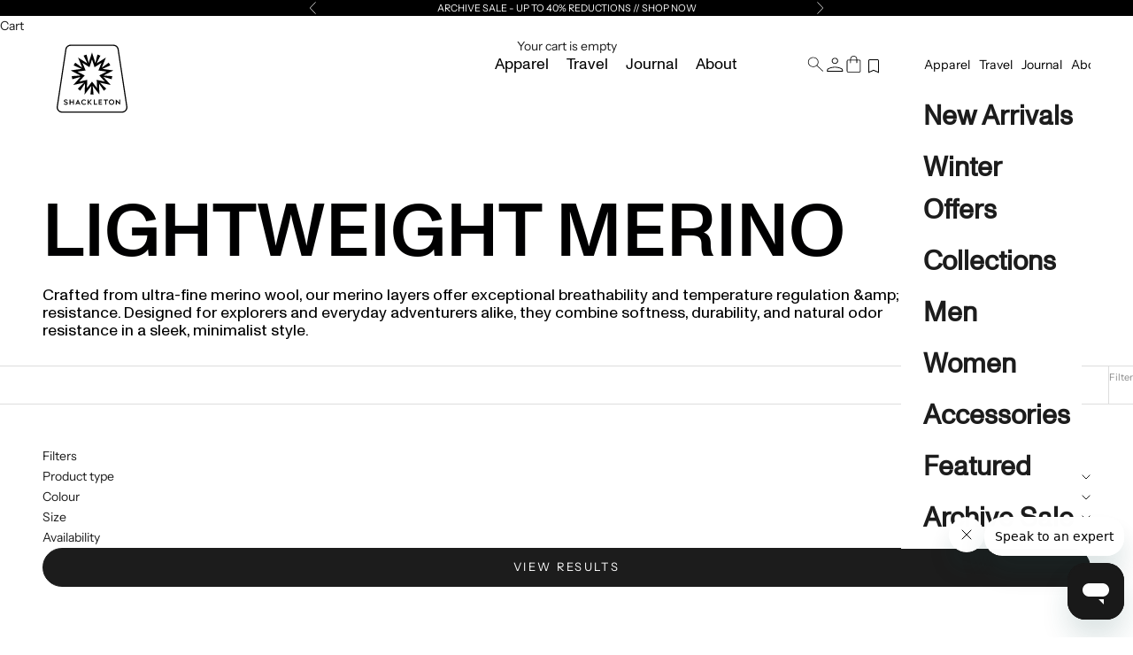

--- FILE ---
content_type: text/html; charset=utf-8
request_url: https://shackleton.com/en-bt/collections/mens-lightweight-knitwear
body_size: 53309
content:
<!doctype html>

<html lang="en" dir="ltr">
  <head>
    <!-- Google Tag Manager -->
<script async crossorigin fetchpriority="high" src="/cdn/shopifycloud/importmap-polyfill/es-modules-shim.2.4.0.js"></script>
<script>(function(w,d,s,l,i){w[l]=w[l]||[];w[l].push({'gtm.start':
new Date().getTime(),event:'gtm.js'});var f=d.getElementsByTagName(s)[0],
j=d.createElement(s),dl=l!='dataLayer'?'&l='+l:'';j.async=true;j.src=
'https://www.googletagmanager.com/gtm.js?id='+i+dl;f.parentNode.insertBefore(j,f);
})(window,document,'script','dataLayer','GTM-5KVKRCQ');</script>
<!-- End Google Tag Manager -->
    <meta charset="utf-8">
    <meta name="viewport" content="width=device-width, initial-scale=1.0, height=device-height, minimum-scale=1.0, maximum-scale=5.0">

    <title>Men&#39;s Lightweight Knitwear | Shackleton</title><meta name="description" content="Crafted from ultra-fine merino wool, our merino layers offer exceptional breathability and temperature regulation &amp;amp; odor-resistance. Designed for explorers and everyday adventurers alike, they combine softness, durability, and natural odor resistance in a sleek, minimalist style."><link rel="canonical" href="https://shackleton.com/en-bt/collections/mens-lightweight-knitwear"><link rel="shortcut icon" href="//shackleton.com/cdn/shop/files/shackleton-favicon.png?v=1613676094&width=96">
      <link rel="apple-touch-icon" href="//shackleton.com/cdn/shop/files/shackleton-favicon.png?v=1613676094&width=180"><link rel="preconnect" href="https://fonts.shopifycdn.com" crossorigin><link rel="preload" href="//shackleton.com/cdn/fonts/instrument_sans/instrumentsans_n4.db86542ae5e1596dbdb28c279ae6c2086c4c5bfa.woff2" as="font" type="font/woff2" crossorigin><link rel="preload" href="//shackleton.com/cdn/fonts/instrument_sans/instrumentsans_n4.db86542ae5e1596dbdb28c279ae6c2086c4c5bfa.woff2" as="font" type="font/woff2" crossorigin><meta property="og:type" content="website">
  <meta property="og:title" content="Lightweight Merino"><meta property="og:description" content="Crafted from ultra-fine merino wool, our merino layers offer exceptional breathability and temperature regulation &amp;amp; odor-resistance. Designed for explorers and everyday adventurers alike, they combine softness, durability, and natural odor resistance in a sleek, minimalist style."><meta property="og:url" content="https://shackleton.com/en-bt/collections/mens-lightweight-knitwear">
<meta property="og:site_name" content="Shackleton"><meta name="twitter:card" content="summary"><meta name="twitter:title" content="Lightweight Merino">
  <meta name="twitter:description" content="Crafted from ultra-fine merino wool, our merino layers offer exceptional breathability and temperature regulation &amp;amp; odor-resistance. Designed for explorers and everyday adventurers alike, they combine softness, durability, and natural odor resistance in a sleek, minimalist style.
"><script type="application/ld+json">
  {
    "@context": "https://schema.org",
    "@type": "BreadcrumbList",
    "itemListElement": [{
        "@type": "ListItem",
        "position": 1,
        "name": "Home",
        "item": "https://shackleton.com"
      },{
            "@type": "ListItem",
            "position": 2,
            "name": "Lightweight Merino",
            "item": "https://shackleton.com/en-bt/collections/mens-lightweight-knitwear"
          }]
  }
</script><script type="application/ld+json">
  {
    "@context": "https://schema.org",
    "@type": "Organization",
    "@id": "https:\/\/shackleton.com#organization",
    "name": "Shackleton","legalName": "Shackleton Ltd","url": "https:\/\/shackleton.com","logo": {
      "@type": "ImageObject",
      "url": "https:\/\/shackleton.com\/cdn\/shop\/files\/Shackleton_Logo_Vertical_Black_2.png?v=1673445080\u0026width=300",
      "width": "300",
      "height": "100"
    },"description": "Discover high-performance apparel engineered for every extreme. Follow in the footsteps of record-breaking leaders with Shackleton Challenges, expedition experiences in the worlds toughest destinations.","sameAs": ["https:\/\/www.facebook.com\/Shackletonofficial","https:\/\/www.instagram.com\/shackletonofficial\/","https:\/\/x.com\/i\/flow\/login?redirect_after_login=%2FWeAreShackleton","https:\/\/www.linkedin.com\/company\/shackletonofficial","https:\/\/www.pinterest.co.uk\/shackletonofficial\/","https:\/\/consent.youtube.com\/m?continue=https%3A%2F%2Fwww.youtube.com%2F%40shackletonofficial%3Fcbrd%3D1\u0026gl=GB\u0026m=0\u0026pc=yt\u0026cm=2\u0026hl=en-GB\u0026src=1"],"slogan": "For The Challenge.","brand": {
      "@type": "Brand",
      "@id": "https:\/\/shackleton.com#brand",
      "name": "Shackleton"
    }
  }
  </script><style>/* Typography (heading) */
  @font-face {
  font-family: "Instrument Sans";
  font-weight: 400;
  font-style: normal;
  font-display: fallback;
  src: url("//shackleton.com/cdn/fonts/instrument_sans/instrumentsans_n4.db86542ae5e1596dbdb28c279ae6c2086c4c5bfa.woff2") format("woff2"),
       url("//shackleton.com/cdn/fonts/instrument_sans/instrumentsans_n4.510f1b081e58d08c30978f465518799851ef6d8b.woff") format("woff");
}

@font-face {
  font-family: "Instrument Sans";
  font-weight: 400;
  font-style: italic;
  font-display: fallback;
  src: url("//shackleton.com/cdn/fonts/instrument_sans/instrumentsans_i4.028d3c3cd8d085648c808ceb20cd2fd1eb3560e5.woff2") format("woff2"),
       url("//shackleton.com/cdn/fonts/instrument_sans/instrumentsans_i4.7e90d82df8dee29a99237cd19cc529d2206706a2.woff") format("woff");
}

/* Typography (body) */
  @font-face {
  font-family: "Instrument Sans";
  font-weight: 400;
  font-style: normal;
  font-display: fallback;
  src: url("//shackleton.com/cdn/fonts/instrument_sans/instrumentsans_n4.db86542ae5e1596dbdb28c279ae6c2086c4c5bfa.woff2") format("woff2"),
       url("//shackleton.com/cdn/fonts/instrument_sans/instrumentsans_n4.510f1b081e58d08c30978f465518799851ef6d8b.woff") format("woff");
}

@font-face {
  font-family: "Instrument Sans";
  font-weight: 400;
  font-style: italic;
  font-display: fallback;
  src: url("//shackleton.com/cdn/fonts/instrument_sans/instrumentsans_i4.028d3c3cd8d085648c808ceb20cd2fd1eb3560e5.woff2") format("woff2"),
       url("//shackleton.com/cdn/fonts/instrument_sans/instrumentsans_i4.7e90d82df8dee29a99237cd19cc529d2206706a2.woff") format("woff");
}

@font-face {
  font-family: "Instrument Sans";
  font-weight: 700;
  font-style: normal;
  font-display: fallback;
  src: url("//shackleton.com/cdn/fonts/instrument_sans/instrumentsans_n7.e4ad9032e203f9a0977786c356573ced65a7419a.woff2") format("woff2"),
       url("//shackleton.com/cdn/fonts/instrument_sans/instrumentsans_n7.b9e40f166fb7639074ba34738101a9d2990bb41a.woff") format("woff");
}

@font-face {
  font-family: "Instrument Sans";
  font-weight: 700;
  font-style: italic;
  font-display: fallback;
  src: url("//shackleton.com/cdn/fonts/instrument_sans/instrumentsans_i7.d6063bb5d8f9cbf96eace9e8801697c54f363c6a.woff2") format("woff2"),
       url("//shackleton.com/cdn/fonts/instrument_sans/instrumentsans_i7.ce33afe63f8198a3ac4261b826b560103542cd36.woff") format("woff");
}

:root {
    /* Container */
    --container-max-width: 100%;
    --container-xxs-max-width: 27.5rem; /* 440px */
    --container-xs-max-width: 42.5rem; /* 680px */
    --container-sm-max-width: 61.25rem; /* 980px */
    --container-md-max-width: 71.875rem; /* 1150px */
    --container-lg-max-width: 78.75rem; /* 1260px */
    --container-xl-max-width: 85rem; /* 1360px */
    --container-gutter: 1.25rem;

    --section-vertical-spacing: 2.25rem;
    --section-vertical-spacing-tight:2.5rem;

    --section-stack-gap:1.75rem;
    --section-stack-gap-tight:1.75rem;

    /* Form settings */
    --form-gap: 1.25rem; /* Gap between fieldset and submit button */
    --fieldset-gap: 1rem; /* Gap between each form input within a fieldset */
    --form-control-gap: 0.625rem; /* Gap between input and label (ignored for floating label) */
    --checkbox-control-gap: 0.75rem; /* Horizontal gap between checkbox and its associated label */
    --input-padding-block: 0.65rem; /* Vertical padding for input, textarea and native select */
    --input-padding-inline: 0.8rem; /* Horizontal padding for input, textarea and native select */
    --checkbox-size: 0.875rem; /* Size (width and height) for checkbox */

    /* Other sizes */
    --sticky-area-height: calc(var(--announcement-bar-is-sticky, 0) * var(--announcement-bar-height, 0px) + var(--header-is-sticky, 0) * var(--header-is-visible, 1) * var(--header-height, 0px));

    /* RTL support */
    --transform-logical-flip: 1;
    --transform-origin-start: left;
    --transform-origin-end: right;

    /**
     * ---------------------------------------------------------------------
     * TYPOGRAPHY
     * ---------------------------------------------------------------------
     */

    /* Font properties */
    --heading-font-family: "Instrument Sans", sans-serif;
    --heading-font-weight: 400;
    --heading-font-style: normal;
    --heading-text-transform: uppercase;
    --heading-letter-spacing: 0.18em;
    --text-font-family: "Instrument Sans", sans-serif;
    --text-font-weight: 400;
    --text-font-style: normal;
    --text-letter-spacing: 0.0em;
    --button-font: var(--text-font-style) var(--text-font-weight) var(--text-sm) / 1.65 var(--text-font-family);
    --button-text-transform: uppercase;
    --button-letter-spacing: 0.18em;

    /* Font sizes */--text-heading-size-factor: 1;
    --text-h1: max(0.6875rem, clamp(1.375rem, 1.146341463414634rem + 0.975609756097561vw, 2rem) * var(--text-heading-size-factor));
    --text-h2: max(0.6875rem, clamp(1.25rem, 1.0670731707317074rem + 0.7804878048780488vw, 1.75rem) * var(--text-heading-size-factor));
    --text-h3: max(0.6875rem, clamp(1.125rem, 1.0335365853658536rem + 0.3902439024390244vw, 1.375rem) * var(--text-heading-size-factor));
    --text-h4: max(0.6875rem, clamp(1rem, 0.9542682926829268rem + 0.1951219512195122vw, 1.125rem) * var(--text-heading-size-factor));
    --text-h5: calc(0.875rem * var(--text-heading-size-factor));
    --text-h6: calc(0.75rem * var(--text-heading-size-factor));

    --text-xs: 0.75rem;
    --text-sm: 0.8125rem;
    --text-base: 0.875rem;
    --text-lg: 1.0rem;
    --text-xl: 1.125rem;

    /* Rounded variables (used for border radius) */
    --rounded-full: 9999px;
    --button-border-radius: 1.625rem;
    --input-border-radius: 0.0rem;

    /* Box shadow */
    --shadow-sm: 0 2px 8px rgb(0 0 0 / 0.05);
    --shadow: 0 5px 15px rgb(0 0 0 / 0.05);
    --shadow-md: 0 5px 30px rgb(0 0 0 / 0.05);
    --shadow-block: px px px rgb(var(--text-primary) / 0.0);

    /**
     * ---------------------------------------------------------------------
     * OTHER
     * ---------------------------------------------------------------------
     */

    --checkmark-svg-url: url(//shackleton.com/cdn/shop/t/401/assets/checkmark.svg?v=77552481021870063511747828279);
    --cursor-zoom-in-svg-url: url(//shackleton.com/cdn/shop/t/401/assets/cursor-zoom-in.svg?v=112480252220988712521747828280);
  }

  [dir="rtl"]:root {
    /* RTL support */
    --transform-logical-flip: -1;
    --transform-origin-start: right;
    --transform-origin-end: left;
  }

  @media screen and (min-width: 700px) {
    :root {
      /* Typography (font size) */
      --text-xs: 0.75rem;
      --text-sm: 0.8125rem;
      --text-base: 0.875rem;
      --text-lg: 1.0rem;
      --text-xl: 1.25rem;

      /* Spacing settings */
      --container-gutter: 2rem;
    }
  }

  @media screen and (min-width: 1000px) {
    :root {
      /* Spacing settings */
      --container-gutter: 3rem;

      --section-vertical-spacing: 3.5rem;
      --section-vertical-spacing-tight: 3.5rem;

      --section-stack-gap:2.5rem;
      --section-stack-gap-tight:2.5rem;
    }
  }:root {/* Overlay used for modal */
    --page-overlay: 0 0 0 / 0.4;

    /* We use the first scheme background as default */
    --page-background: ;

    /* Product colors */
    --on-sale-text: 0 0 0;
    --on-sale-badge-background: 0 0 0;
    --on-sale-badge-text: 255 255 255;
    --sold-out-badge-background: 239 239 239;
    --sold-out-badge-text: 0 0 0 / 0.65;
    --custom-badge-background: 28 28 28;
    --custom-badge-text: 255 255 255;
    --star-color: 28 28 28;

    /* Status colors */
    --success-background: 212 227 203;
    --success-text: 48 122 7;
    --warning-background: 253 241 224;
    --warning-text: 237 138 0;
    --error-background: 243 204 204;
    --error-text: 203 43 43;
  }.color-scheme--scheme-1 {
      /* Color settings */--accent: 28 28 28;
      --text-color: 28 28 28;
      --background: 255 255 255 / 1.0;
      --background-without-opacity: 255 255 255;
      --background-gradient: ;--border-color: 221 221 221;/* Button colors */
      --button-background: 28 28 28;
      --button-text-color: 255 255 255;

      /* Circled buttons */
      --circle-button-background: 255 255 255;
      --circle-button-text-color: 28 28 28;
    }.shopify-section:has(.section-spacing.color-scheme--bg-54922f2e920ba8346f6dc0fba343d673) + .shopify-section:has(.section-spacing.color-scheme--bg-54922f2e920ba8346f6dc0fba343d673:not(.bordered-section)) .section-spacing {
      padding-block-start: 0;
    }.color-scheme--scheme-2 {
      /* Color settings */--accent: 28 28 28;
      --text-color: 28 28 28;
      --background: 255 255 255 / 1.0;
      --background-without-opacity: 255 255 255;
      --background-gradient: ;--border-color: 221 221 221;/* Button colors */
      --button-background: 28 28 28;
      --button-text-color: 255 255 255;

      /* Circled buttons */
      --circle-button-background: 255 255 255;
      --circle-button-text-color: 28 28 28;
    }.shopify-section:has(.section-spacing.color-scheme--bg-54922f2e920ba8346f6dc0fba343d673) + .shopify-section:has(.section-spacing.color-scheme--bg-54922f2e920ba8346f6dc0fba343d673:not(.bordered-section)) .section-spacing {
      padding-block-start: 0;
    }.color-scheme--scheme-3 {
      /* Color settings */--accent: 255 255 255;
      --text-color: 255 255 255;
      --background: 0 0 0 / 1.0;
      --background-without-opacity: 0 0 0;
      --background-gradient: ;--border-color: 38 38 38;/* Button colors */
      --button-background: 255 255 255;
      --button-text-color: 28 28 28;

      /* Circled buttons */
      --circle-button-background: 255 255 255;
      --circle-button-text-color: 28 28 28;
    }.shopify-section:has(.section-spacing.color-scheme--bg-77e774e6cc4d94d6a32f6256f02d9552) + .shopify-section:has(.section-spacing.color-scheme--bg-77e774e6cc4d94d6a32f6256f02d9552:not(.bordered-section)) .section-spacing {
      padding-block-start: 0;
    }.color-scheme--scheme-4 {
      /* Color settings */--accent: 255 255 255;
      --text-color: 255 255 255;
      --background: 0 0 0 / 0.0;
      --background-without-opacity: 0 0 0;
      --background-gradient: ;--border-color: 255 255 255;/* Button colors */
      --button-background: 255 255 255;
      --button-text-color: 28 28 28;

      /* Circled buttons */
      --circle-button-background: 255 255 255;
      --circle-button-text-color: 28 28 28;
    }.shopify-section:has(.section-spacing.color-scheme--bg-3671eee015764974ee0aef1536023e0f) + .shopify-section:has(.section-spacing.color-scheme--bg-3671eee015764974ee0aef1536023e0f:not(.bordered-section)) .section-spacing {
      padding-block-start: 0;
    }.color-scheme--dialog {
      /* Color settings */--accent: 28 28 28;
      --text-color: 28 28 28;
      --background: 255 255 255 / 1.0;
      --background-without-opacity: 255 255 255;
      --background-gradient: ;--border-color: 221 221 221;/* Button colors */
      --button-background: 28 28 28;
      --button-text-color: 255 255 255;

      /* Circled buttons */
      --circle-button-background: 255 255 255;
      --circle-button-text-color: 28 28 28;
    }
</style><script>
  // This allows to expose several variables to the global scope, to be used in scripts
  window.themeVariables = {
    settings: {
      showPageTransition: false,
      pageType: "collection",
      moneyFormat: "${{amount}}",
      moneyWithCurrencyFormat: "${{amount}} USD",
      currencyCodeEnabled: true,
      cartType: "drawer",
      staggerMenuApparition: true
    },

    strings: {
      addedToCart: "Added to your cart!",
      closeGallery: "Close gallery",
      zoomGallery: "Zoom picture",
      errorGallery: "Image cannot be loaded",
      shippingEstimatorNoResults: "Sorry, we do not ship to your address.",
      shippingEstimatorOneResult: "There is one shipping rate for your address:",
      shippingEstimatorMultipleResults: "There are several shipping rates for your address:",
      shippingEstimatorError: "One or more error occurred while retrieving shipping rates:",
      next: "Next",
      previous: "Previous"
    },

    mediaQueries: {
      'sm': 'screen and (min-width: 700px)',
      'md': 'screen and (min-width: 1000px)',
      'lg': 'screen and (min-width: 1150px)',
      'xl': 'screen and (min-width: 1400px)',
      '2xl': 'screen and (min-width: 1600px)',
      'sm-max': 'screen and (max-width: 699px)',
      'md-max': 'screen and (max-width: 999px)',
      'lg-max': 'screen and (max-width: 1149px)',
      'xl-max': 'screen and (max-width: 1399px)',
      '2xl-max': 'screen and (max-width: 1599px)',
      'motion-safe': '(prefers-reduced-motion: no-preference)',
      'motion-reduce': '(prefers-reduced-motion: reduce)',
      'supports-hover': 'screen and (pointer: fine)',
      'supports-touch': 'screen and (hover: none)'
    }
  };</script><script>
      if (!(HTMLScriptElement.supports && HTMLScriptElement.supports('importmap'))) {
        const importMapPolyfill = document.createElement('script');
        importMapPolyfill.async = true;
        importMapPolyfill.src = "//shackleton.com/cdn/shop/t/401/assets/es-module-shims.min.js?v=140375185335194536761747828281";

        document.head.appendChild(importMapPolyfill);
      }
    </script>
    <style>
 .banner-section:before {
    content: "";
    background-color: #00000052 !important;
    position: fixed;
        z-index:1;
        width: 100%;
        top: 0px;
        height: 100%;
    transition: background-color 1.8s ease;
}
      .is-solid {
        transition: background-color 1.8s ease;
        background-color: transparent !important;
      }
      x-header.header.color-scheme.color-scheme--scheme-2 {
    background-color: transparent;
}
      #main {
    transition: background-color 0.8s ease; /* Smooth transition */
}
    </style>


      
        <style>
          .header__logo-image--transparent {
  display: none;
}
     a.main-menu-item {
    color: #000 !important;
}
          nav.header__secondary-nav a {
    color: #000 !important;
}
          header.shopify-section--header height-observer {
    position: relative !important;
    width: 100%;
}
        </style>
    
 
<script>
  document.addEventListener('DOMContentLoaded', function() {
    const menuItems = document.querySelectorAll('.main-menu');
    const headerDiv = document.querySelector('#main');

    menuItems.forEach(item => {
      item.addEventListener('mouseenter', () => {
        headerDiv.classList.add('banner-section'); 
      });

      item.addEventListener('mouseleave', () => {
        headerDiv.classList.remove('banner-section');
      });
    });
  });
</script>

    <script type="importmap">{
        "imports": {
          "vendor": "//shackleton.com/cdn/shop/t/401/assets/vendor.min.js?v=90848652276903619941747828277",
          "theme": "//shackleton.com/cdn/shop/t/401/assets/theme.js?v=100933336536831009721760379050",
          "photoswipe": "//shackleton.com/cdn/shop/t/401/assets/photoswipe.min.js?v=20290624223189769891747828276"
        }
      }
    </script>

    <script type="module" src="//shackleton.com/cdn/shop/t/401/assets/vendor.min.js?v=90848652276903619941747828277"></script>
    <script type="module" src="//shackleton.com/cdn/shop/t/401/assets/theme.js?v=100933336536831009721760379050"></script>

    <script>window.performance && window.performance.mark && window.performance.mark('shopify.content_for_header.start');</script><meta id="shopify-digital-wallet" name="shopify-digital-wallet" content="/8437661/digital_wallets/dialog">
<meta name="shopify-checkout-api-token" content="42a573795504dcb2861f61a76199cd3b">
<meta id="in-context-paypal-metadata" data-shop-id="8437661" data-venmo-supported="false" data-environment="production" data-locale="en_US" data-paypal-v4="true" data-currency="USD">
<link rel="alternate" type="application/atom+xml" title="Feed" href="/en-bt/collections/mens-lightweight-knitwear.atom" />
<link rel="alternate" hreflang="x-default" href="https://shackleton.com/collections/mens-lightweight-knitwear">
<link rel="alternate" hreflang="en" href="https://shackleton.com/collections/mens-lightweight-knitwear">
<link rel="alternate" hreflang="en-GH" href="https://shackleton.com/en-gh/collections/mens-lightweight-knitwear">
<link rel="alternate" hreflang="en-CR" href="https://shackleton.com/en-cr/collections/mens-lightweight-knitwear">
<link rel="alternate" hreflang="en-AW" href="https://shackleton.com/en-aw/collections/mens-lightweight-knitwear">
<link rel="alternate" hreflang="en-AT" href="https://shackleton.com/en-at/collections/mens-lightweight-knitwear">
<link rel="alternate" hreflang="en-AD" href="https://shackleton.com/en-ad/collections/mens-lightweight-knitwear">
<link rel="alternate" hreflang="en-AE" href="https://shackleton.com/en-ae/collections/mens-lightweight-knitwear">
<link rel="alternate" hreflang="en-AG" href="https://shackleton.com/en-ag/collections/mens-lightweight-knitwear">
<link rel="alternate" hreflang="en-AI" href="https://shackleton.com/en-ai/collections/mens-lightweight-knitwear">
<link rel="alternate" hreflang="en-AL" href="https://shackleton.com/en-al/collections/mens-lightweight-knitwear">
<link rel="alternate" hreflang="en-AM" href="https://shackleton.com/en-am/collections/mens-lightweight-knitwear">
<link rel="alternate" hreflang="en-AO" href="https://shackleton.com/en-ao/collections/mens-lightweight-knitwear">
<link rel="alternate" hreflang="en-AR" href="https://shackleton.com/en-ar/collections/mens-lightweight-knitwear">
<link rel="alternate" hreflang="en-AU" href="https://shackleton.com/en-au/collections/mens-lightweight-knitwear">
<link rel="alternate" hreflang="en-AZ" href="https://shackleton.com/en-az/collections/mens-lightweight-knitwear">
<link rel="alternate" hreflang="en-BA" href="https://shackleton.com/en-ba/collections/mens-lightweight-knitwear">
<link rel="alternate" hreflang="en-BB" href="https://shackleton.com/en-bb/collections/mens-lightweight-knitwear">
<link rel="alternate" hreflang="en-BD" href="https://shackleton.com/en-bd/collections/mens-lightweight-knitwear">
<link rel="alternate" hreflang="en-BE" href="https://shackleton.com/en-be/collections/mens-lightweight-knitwear">
<link rel="alternate" hreflang="en-BF" href="https://shackleton.com/en-bf/collections/mens-lightweight-knitwear">
<link rel="alternate" hreflang="en-BG" href="https://shackleton.com/en-bg/collections/mens-lightweight-knitwear">
<link rel="alternate" hreflang="en-BJ" href="https://shackleton.com/en-bj/collections/mens-lightweight-knitwear">
<link rel="alternate" hreflang="en-BR" href="https://shackleton.com/en-br/collections/mens-lightweight-knitwear">
<link rel="alternate" hreflang="en-BS" href="https://shackleton.com/en-bs/collections/mens-lightweight-knitwear">
<link rel="alternate" hreflang="en-BT" href="https://shackleton.com/en-bt/collections/mens-lightweight-knitwear">
<link rel="alternate" hreflang="en-BW" href="https://shackleton.com/en-bw/collections/mens-lightweight-knitwear">
<link rel="alternate" hreflang="en-BZ" href="https://shackleton.com/en-bz/collections/mens-lightweight-knitwear">
<link rel="alternate" hreflang="en-CA" href="https://shackleton.com/en-ca/collections/mens-lightweight-knitwear">
<link rel="alternate" hreflang="en-CI" href="https://shackleton.com/en-ci/collections/mens-lightweight-knitwear">
<link rel="alternate" hreflang="en-CK" href="https://shackleton.com/en-ck/collections/mens-lightweight-knitwear">
<link rel="alternate" hreflang="en-CL" href="https://shackleton.com/en-cl/collections/mens-lightweight-knitwear">
<link rel="alternate" hreflang="en-CM" href="https://shackleton.com/en-cm/collections/mens-lightweight-knitwear">
<link rel="alternate" hreflang="en-CN" href="https://shackleton.com/en-cn/collections/mens-lightweight-knitwear">
<link rel="alternate" hreflang="en-CO" href="https://shackleton.com/en-co/collections/mens-lightweight-knitwear">
<link rel="alternate" hreflang="en-CV" href="https://shackleton.com/en-cv/collections/mens-lightweight-knitwear">
<link rel="alternate" hreflang="en-CY" href="https://shackleton.com/en-cy/collections/mens-lightweight-knitwear">
<link rel="alternate" hreflang="en-CZ" href="https://shackleton.com/en-cz/collections/mens-lightweight-knitwear">
<link rel="alternate" hreflang="en-DJ" href="https://shackleton.com/en-dj/collections/mens-lightweight-knitwear">
<link rel="alternate" hreflang="en-DK" href="https://shackleton.com/en-dk/collections/mens-lightweight-knitwear">
<link rel="alternate" hreflang="en-DM" href="https://shackleton.com/en-dm/collections/mens-lightweight-knitwear">
<link rel="alternate" hreflang="en-DO" href="https://shackleton.com/en-do/collections/mens-lightweight-knitwear">
<link rel="alternate" hreflang="en-DZ" href="https://shackleton.com/en-dz/collections/mens-lightweight-knitwear">
<link rel="alternate" hreflang="en-EC" href="https://shackleton.com/en-ec/collections/mens-lightweight-knitwear">
<link rel="alternate" hreflang="en-EE" href="https://shackleton.com/en-ee/collections/mens-lightweight-knitwear">
<link rel="alternate" hreflang="en-EG" href="https://shackleton.com/en-eg/collections/mens-lightweight-knitwear">
<link rel="alternate" hreflang="en-ES" href="https://shackleton.com/en-es/collections/mens-lightweight-knitwear">
<link rel="alternate" hreflang="en-ET" href="https://shackleton.com/en-et/collections/mens-lightweight-knitwear">
<link rel="alternate" hreflang="en-DE" href="https://shackleton.com/en-de/collections/mens-lightweight-knitwear">
<link rel="alternate" hreflang="en-FJ" href="https://shackleton.com/en-fj/collections/mens-lightweight-knitwear">
<link rel="alternate" hreflang="en-FK" href="https://shackleton.com/en-fk/collections/mens-lightweight-knitwear">
<link rel="alternate" hreflang="en-FO" href="https://shackleton.com/en-fo/collections/mens-lightweight-knitwear">
<link rel="alternate" hreflang="en-FR" href="https://shackleton.com/en-fr/collections/mens-lightweight-knitwear">
<link rel="alternate" hreflang="en-GA" href="https://shackleton.com/en-ga/collections/mens-lightweight-knitwear">
<link rel="alternate" hreflang="en-GD" href="https://shackleton.com/en-gd/collections/mens-lightweight-knitwear">
<link rel="alternate" hreflang="en-GE" href="https://shackleton.com/en-ge/collections/mens-lightweight-knitwear">
<link rel="alternate" hreflang="en-GF" href="https://shackleton.com/en-gf/collections/mens-lightweight-knitwear">
<link rel="alternate" hreflang="en-GG" href="https://shackleton.com/en-gg/collections/mens-lightweight-knitwear">
<link rel="alternate" hreflang="en-GI" href="https://shackleton.com/en-gi/collections/mens-lightweight-knitwear">
<link rel="alternate" hreflang="en-GL" href="https://shackleton.com/en-gl/collections/mens-lightweight-knitwear">
<link rel="alternate" hreflang="en-GM" href="https://shackleton.com/en-gm/collections/mens-lightweight-knitwear">
<link rel="alternate" hreflang="en-GN" href="https://shackleton.com/en-gn/collections/mens-lightweight-knitwear">
<link rel="alternate" hreflang="en-GP" href="https://shackleton.com/en-gp/collections/mens-lightweight-knitwear">
<link rel="alternate" hreflang="en-GQ" href="https://shackleton.com/en-gq/collections/mens-lightweight-knitwear">
<link rel="alternate" hreflang="en-GR" href="https://shackleton.com/en-gr/collections/mens-lightweight-knitwear">
<link rel="alternate" hreflang="en-IL" href="https://shackleton.com/en-il/collections/mens-lightweight-knitwear">
<link rel="alternate" hreflang="en-IT" href="https://shackleton.com/en-it/collections/mens-lightweight-knitwear">
<link rel="alternate" hreflang="en-GW" href="https://shackleton.com/en-gw/collections/mens-lightweight-knitwear">
<link rel="alternate" hreflang="en-GY" href="https://shackleton.com/en-gy/collections/mens-lightweight-knitwear">
<link rel="alternate" hreflang="en-HK" href="https://shackleton.com/en-hk/collections/mens-lightweight-knitwear">
<link rel="alternate" hreflang="en-HN" href="https://shackleton.com/en-hn/collections/mens-lightweight-knitwear">
<link rel="alternate" hreflang="en-HR" href="https://shackleton.com/en-hr/collections/mens-lightweight-knitwear">
<link rel="alternate" hreflang="en-HT" href="https://shackleton.com/en-ht/collections/mens-lightweight-knitwear">
<link rel="alternate" hreflang="en-HU" href="https://shackleton.com/en-hu/collections/mens-lightweight-knitwear">
<link rel="alternate" hreflang="en-ID" href="https://shackleton.com/en-id/collections/mens-lightweight-knitwear">
<link rel="alternate" hreflang="en-IE" href="https://shackleton.com/en-ie/collections/mens-lightweight-knitwear">
<link rel="alternate" hreflang="en-IN" href="https://shackleton.com/en-in/collections/mens-lightweight-knitwear">
<link rel="alternate" hreflang="en-IS" href="https://shackleton.com/en-is/collections/mens-lightweight-knitwear">
<link rel="alternate" hreflang="en-JE" href="https://shackleton.com/en-je/collections/mens-lightweight-knitwear">
<link rel="alternate" hreflang="en-JM" href="https://shackleton.com/en-jm/collections/mens-lightweight-knitwear">
<link rel="alternate" hreflang="en-JP" href="https://shackleton.com/en-jp/collections/mens-lightweight-knitwear">
<link rel="alternate" hreflang="en-KE" href="https://shackleton.com/en-ke/collections/mens-lightweight-knitwear">
<link rel="alternate" hreflang="en-KG" href="https://shackleton.com/en-kg/collections/mens-lightweight-knitwear">
<link rel="alternate" hreflang="en-KH" href="https://shackleton.com/en-kh/collections/mens-lightweight-knitwear">
<link rel="alternate" hreflang="en-KI" href="https://shackleton.com/en-ki/collections/mens-lightweight-knitwear">
<link rel="alternate" hreflang="en-KM" href="https://shackleton.com/en-km/collections/mens-lightweight-knitwear">
<link rel="alternate" hreflang="en-KR" href="https://shackleton.com/en-kr/collections/mens-lightweight-knitwear">
<link rel="alternate" hreflang="en-KY" href="https://shackleton.com/en-ky/collections/mens-lightweight-knitwear">
<link rel="alternate" hreflang="en-KZ" href="https://shackleton.com/en-kz/collections/mens-lightweight-knitwear">
<link rel="alternate" hreflang="en-LA" href="https://shackleton.com/en-la/collections/mens-lightweight-knitwear">
<link rel="alternate" hreflang="en-LB" href="https://shackleton.com/en-lb/collections/mens-lightweight-knitwear">
<link rel="alternate" hreflang="en-LI" href="https://shackleton.com/en-li/collections/mens-lightweight-knitwear">
<link rel="alternate" hreflang="en-LS" href="https://shackleton.com/en-ls/collections/mens-lightweight-knitwear">
<link rel="alternate" hreflang="en-LT" href="https://shackleton.com/en-lt/collections/mens-lightweight-knitwear">
<link rel="alternate" hreflang="en-LU" href="https://shackleton.com/en-lu/collections/mens-lightweight-knitwear">
<link rel="alternate" hreflang="en-LV" href="https://shackleton.com/en-lv/collections/mens-lightweight-knitwear">
<link rel="alternate" hreflang="en-MA" href="https://shackleton.com/en-ma/collections/mens-lightweight-knitwear">
<link rel="alternate" hreflang="en-MC" href="https://shackleton.com/en-mc/collections/mens-lightweight-knitwear">
<link rel="alternate" hreflang="en-MD" href="https://shackleton.com/en-md/collections/mens-lightweight-knitwear">
<link rel="alternate" hreflang="en-ME" href="https://shackleton.com/en-me/collections/mens-lightweight-knitwear">
<link rel="alternate" hreflang="en-MG" href="https://shackleton.com/en-mg/collections/mens-lightweight-knitwear">
<link rel="alternate" hreflang="en-MK" href="https://shackleton.com/en-mk/collections/mens-lightweight-knitwear">
<link rel="alternate" hreflang="en-MN" href="https://shackleton.com/en-mn/collections/mens-lightweight-knitwear">
<link rel="alternate" hreflang="en-MO" href="https://shackleton.com/en-mo/collections/mens-lightweight-knitwear">
<link rel="alternate" hreflang="en-MQ" href="https://shackleton.com/en-mq/collections/mens-lightweight-knitwear">
<link rel="alternate" hreflang="en-MS" href="https://shackleton.com/en-ms/collections/mens-lightweight-knitwear">
<link rel="alternate" hreflang="en-MT" href="https://shackleton.com/en-mt/collections/mens-lightweight-knitwear">
<link rel="alternate" hreflang="en-MU" href="https://shackleton.com/en-mu/collections/mens-lightweight-knitwear">
<link rel="alternate" hreflang="en-MV" href="https://shackleton.com/en-mv/collections/mens-lightweight-knitwear">
<link rel="alternate" hreflang="en-MW" href="https://shackleton.com/en-mw/collections/mens-lightweight-knitwear">
<link rel="alternate" hreflang="en-MX" href="https://shackleton.com/en-mx/collections/mens-lightweight-knitwear">
<link rel="alternate" hreflang="en-MY" href="https://shackleton.com/en-my/collections/mens-lightweight-knitwear">
<link rel="alternate" hreflang="en-RO" href="https://shackleton.com/en-ro/collections/mens-lightweight-knitwear">
<link rel="alternate" hreflang="en-NA" href="https://shackleton.com/en-na/collections/mens-lightweight-knitwear">
<link rel="alternate" hreflang="en-NG" href="https://shackleton.com/en-ng/collections/mens-lightweight-knitwear">
<link rel="alternate" hreflang="en-NI" href="https://shackleton.com/en-ni/collections/mens-lightweight-knitwear">
<link rel="alternate" hreflang="en-NL" href="https://shackleton.com/en-nl/collections/mens-lightweight-knitwear">
<link rel="alternate" hreflang="en-NO" href="https://shackleton.com/en-no/collections/mens-lightweight-knitwear">
<link rel="alternate" hreflang="en-NP" href="https://shackleton.com/en-np/collections/mens-lightweight-knitwear">
<link rel="alternate" hreflang="en-NR" href="https://shackleton.com/en-nr/collections/mens-lightweight-knitwear">
<link rel="alternate" hreflang="en-NU" href="https://shackleton.com/en-nu/collections/mens-lightweight-knitwear">
<link rel="alternate" hreflang="en-NZ" href="https://shackleton.com/en-nz/collections/mens-lightweight-knitwear">
<link rel="alternate" hreflang="en-PA" href="https://shackleton.com/en-pa/collections/mens-lightweight-knitwear">
<link rel="alternate" hreflang="en-PE" href="https://shackleton.com/en-pe/collections/mens-lightweight-knitwear">
<link rel="alternate" hreflang="en-PF" href="https://shackleton.com/en-pf/collections/mens-lightweight-knitwear">
<link rel="alternate" hreflang="en-PG" href="https://shackleton.com/en-pg/collections/mens-lightweight-knitwear">
<link rel="alternate" hreflang="en-LK" href="https://shackleton.com/en-lk/collections/mens-lightweight-knitwear">
<link rel="alternate" hreflang="en-PK" href="https://shackleton.com/en-pk/collections/mens-lightweight-knitwear">
<link rel="alternate" hreflang="en-PL" href="https://shackleton.com/en-pl/collections/mens-lightweight-knitwear">
<link rel="alternate" hreflang="en-PT" href="https://shackleton.com/en-pt/collections/mens-lightweight-knitwear">
<link rel="alternate" hreflang="en-PY" href="https://shackleton.com/en-py/collections/mens-lightweight-knitwear">
<link rel="alternate" hreflang="en-QA" href="https://shackleton.com/en-qa/collections/mens-lightweight-knitwear">
<link rel="alternate" hreflang="en-RE" href="https://shackleton.com/en-re/collections/mens-lightweight-knitwear">
<link rel="alternate" hreflang="en-RS" href="https://shackleton.com/en-rs/collections/mens-lightweight-knitwear">
<link rel="alternate" hreflang="en-CH" href="https://shackleton.com/en-ch/collections/mens-lightweight-knitwear">
<link rel="alternate" hreflang="en-SA" href="https://shackleton.com/en-sa/collections/mens-lightweight-knitwear">
<link rel="alternate" hreflang="en-SB" href="https://shackleton.com/en-sb/collections/mens-lightweight-knitwear">
<link rel="alternate" hreflang="en-SC" href="https://shackleton.com/en-sc/collections/mens-lightweight-knitwear">
<link rel="alternate" hreflang="en-SE" href="https://shackleton.com/en-se/collections/mens-lightweight-knitwear">
<link rel="alternate" hreflang="en-SG" href="https://shackleton.com/en-sg/collections/mens-lightweight-knitwear">
<link rel="alternate" hreflang="en-SI" href="https://shackleton.com/en-si/collections/mens-lightweight-knitwear">
<link rel="alternate" hreflang="en-SK" href="https://shackleton.com/en-sk/collections/mens-lightweight-knitwear">
<link rel="alternate" hreflang="en-SL" href="https://shackleton.com/en-sl/collections/mens-lightweight-knitwear">
<link rel="alternate" hreflang="en-SM" href="https://shackleton.com/en-sm/collections/mens-lightweight-knitwear">
<link rel="alternate" hreflang="en-SN" href="https://shackleton.com/en-sn/collections/mens-lightweight-knitwear">
<link rel="alternate" hreflang="en-SR" href="https://shackleton.com/en-sr/collections/mens-lightweight-knitwear">
<link rel="alternate" hreflang="en-ST" href="https://shackleton.com/en-st/collections/mens-lightweight-knitwear">
<link rel="alternate" hreflang="en-SV" href="https://shackleton.com/en-sv/collections/mens-lightweight-knitwear">
<link rel="alternate" hreflang="en-SZ" href="https://shackleton.com/en-sz/collections/mens-lightweight-knitwear">
<link rel="alternate" hreflang="en-TC" href="https://shackleton.com/en-tc/collections/mens-lightweight-knitwear">
<link rel="alternate" hreflang="en-TG" href="https://shackleton.com/en-tg/collections/mens-lightweight-knitwear">
<link rel="alternate" hreflang="en-TH" href="https://shackleton.com/en-th/collections/mens-lightweight-knitwear">
<link rel="alternate" hreflang="en-TO" href="https://shackleton.com/en-to/collections/mens-lightweight-knitwear">
<link rel="alternate" hreflang="en-TL" href="https://shackleton.com/en-tl/collections/mens-lightweight-knitwear">
<link rel="alternate" hreflang="en-TT" href="https://shackleton.com/en-tt/collections/mens-lightweight-knitwear">
<link rel="alternate" hreflang="en-TV" href="https://shackleton.com/en-tv/collections/mens-lightweight-knitwear">
<link rel="alternate" hreflang="en-TW" href="https://shackleton.com/en-tw/collections/mens-lightweight-knitwear">
<link rel="alternate" hreflang="en-TZ" href="https://shackleton.com/en-tz/collections/mens-lightweight-knitwear">
<link rel="alternate" hreflang="en-UG" href="https://shackleton.com/en-ug/collections/mens-lightweight-knitwear">
<link rel="alternate" hreflang="en-US" href="https://shackleton.com/en-us/collections/mens-lightweight-knitwear">
<link rel="alternate" hreflang="en-UY" href="https://shackleton.com/en-uy/collections/mens-lightweight-knitwear">
<link rel="alternate" hreflang="en-UZ" href="https://shackleton.com/en-uz/collections/mens-lightweight-knitwear">
<link rel="alternate" hreflang="en-VA" href="https://shackleton.com/en-va/collections/mens-lightweight-knitwear">
<link rel="alternate" hreflang="en-VE" href="https://shackleton.com/en-ve/collections/mens-lightweight-knitwear">
<link rel="alternate" hreflang="en-VG" href="https://shackleton.com/en-vg/collections/mens-lightweight-knitwear">
<link rel="alternate" hreflang="en-VN" href="https://shackleton.com/en-vn/collections/mens-lightweight-knitwear">
<link rel="alternate" hreflang="en-VU" href="https://shackleton.com/en-vu/collections/mens-lightweight-knitwear">
<link rel="alternate" hreflang="en-WF" href="https://shackleton.com/en-wf/collections/mens-lightweight-knitwear">
<link rel="alternate" hreflang="en-WS" href="https://shackleton.com/en-ws/collections/mens-lightweight-knitwear">
<link rel="alternate" hreflang="en-ZA" href="https://shackleton.com/en-za/collections/mens-lightweight-knitwear">
<link rel="alternate" hreflang="en-ZM" href="https://shackleton.com/en-zm/collections/mens-lightweight-knitwear">
<link rel="alternate" hreflang="en-ZW" href="https://shackleton.com/en-zw/collections/mens-lightweight-knitwear">
<link rel="alternate" hreflang="en-FI" href="https://shackleton.com/en-fi/collections/mens-lightweight-knitwear">
<link rel="alternate" hreflang="en-GT" href="https://shackleton.com/en-gt/collections/mens-lightweight-knitwear">
<link rel="alternate" hreflang="en-MZ" href="https://shackleton.com/en-mz/collections/mens-lightweight-knitwear">
<link rel="alternate" hreflang="en-NC" href="https://shackleton.com/en-nc/collections/mens-lightweight-knitwear">
<link rel="alternate" hreflang="en-PH" href="https://shackleton.com/en-ph/collections/mens-lightweight-knitwear">
<link rel="alternate" hreflang="en-RW" href="https://shackleton.com/en-rw/collections/mens-lightweight-knitwear">
<link rel="alternate" hreflang="en-TD" href="https://shackleton.com/en-td/collections/mens-lightweight-knitwear">
<link rel="alternate" hreflang="en-BQ" href="https://shackleton.com/en-bq/collections/mens-lightweight-knitwear">
<link rel="alternate" hreflang="en-CW" href="https://shackleton.com/en-cw/collections/mens-lightweight-knitwear">
<link rel="alternate" hreflang="en-IM" href="https://shackleton.com/en-im/collections/mens-lightweight-knitwear">
<link rel="alternate" hreflang="en-TM" href="https://shackleton.com/en-tm/collections/mens-lightweight-knitwear">
<link rel="alternate" type="application/json+oembed" href="https://shackleton.com/en-bt/collections/mens-lightweight-knitwear.oembed">
<script async="async" src="/checkouts/internal/preloads.js?locale=en-BT"></script>
<link rel="preconnect" href="https://shop.app" crossorigin="anonymous">
<script async="async" src="https://shop.app/checkouts/internal/preloads.js?locale=en-BT&shop_id=8437661" crossorigin="anonymous"></script>
<script id="apple-pay-shop-capabilities" type="application/json">{"shopId":8437661,"countryCode":"GB","currencyCode":"USD","merchantCapabilities":["supports3DS"],"merchantId":"gid:\/\/shopify\/Shop\/8437661","merchantName":"Shackleton","requiredBillingContactFields":["postalAddress","email","phone"],"requiredShippingContactFields":["postalAddress","email","phone"],"shippingType":"shipping","supportedNetworks":["visa","maestro","masterCard","amex","discover","elo"],"total":{"type":"pending","label":"Shackleton","amount":"1.00"},"shopifyPaymentsEnabled":true,"supportsSubscriptions":true}</script>
<script id="shopify-features" type="application/json">{"accessToken":"42a573795504dcb2861f61a76199cd3b","betas":["rich-media-storefront-analytics"],"domain":"shackleton.com","predictiveSearch":true,"shopId":8437661,"locale":"en"}</script>
<script>var Shopify = Shopify || {};
Shopify.shop = "theshackletonstore.myshopify.com";
Shopify.locale = "en";
Shopify.currency = {"active":"USD","rate":"1.40361"};
Shopify.country = "BT";
Shopify.theme = {"name":"Shackleton\/main","id":150366617823,"schema_name":"Prestige","schema_version":"10.2.0","theme_store_id":null,"role":"main"};
Shopify.theme.handle = "null";
Shopify.theme.style = {"id":null,"handle":null};
Shopify.cdnHost = "shackleton.com/cdn";
Shopify.routes = Shopify.routes || {};
Shopify.routes.root = "/en-bt/";</script>
<script type="module">!function(o){(o.Shopify=o.Shopify||{}).modules=!0}(window);</script>
<script>!function(o){function n(){var o=[];function n(){o.push(Array.prototype.slice.apply(arguments))}return n.q=o,n}var t=o.Shopify=o.Shopify||{};t.loadFeatures=n(),t.autoloadFeatures=n()}(window);</script>
<script>
  window.ShopifyPay = window.ShopifyPay || {};
  window.ShopifyPay.apiHost = "shop.app\/pay";
  window.ShopifyPay.redirectState = null;
</script>
<script id="shop-js-analytics" type="application/json">{"pageType":"collection"}</script>
<script defer="defer" async type="module" src="//shackleton.com/cdn/shopifycloud/shop-js/modules/v2/client.init-shop-cart-sync_BN7fPSNr.en.esm.js"></script>
<script defer="defer" async type="module" src="//shackleton.com/cdn/shopifycloud/shop-js/modules/v2/chunk.common_Cbph3Kss.esm.js"></script>
<script defer="defer" async type="module" src="//shackleton.com/cdn/shopifycloud/shop-js/modules/v2/chunk.modal_DKumMAJ1.esm.js"></script>
<script type="module">
  await import("//shackleton.com/cdn/shopifycloud/shop-js/modules/v2/client.init-shop-cart-sync_BN7fPSNr.en.esm.js");
await import("//shackleton.com/cdn/shopifycloud/shop-js/modules/v2/chunk.common_Cbph3Kss.esm.js");
await import("//shackleton.com/cdn/shopifycloud/shop-js/modules/v2/chunk.modal_DKumMAJ1.esm.js");

  window.Shopify.SignInWithShop?.initShopCartSync?.({"fedCMEnabled":true,"windoidEnabled":true});

</script>
<script>
  window.Shopify = window.Shopify || {};
  if (!window.Shopify.featureAssets) window.Shopify.featureAssets = {};
  window.Shopify.featureAssets['shop-js'] = {"shop-cart-sync":["modules/v2/client.shop-cart-sync_CJVUk8Jm.en.esm.js","modules/v2/chunk.common_Cbph3Kss.esm.js","modules/v2/chunk.modal_DKumMAJ1.esm.js"],"init-fed-cm":["modules/v2/client.init-fed-cm_7Fvt41F4.en.esm.js","modules/v2/chunk.common_Cbph3Kss.esm.js","modules/v2/chunk.modal_DKumMAJ1.esm.js"],"init-shop-email-lookup-coordinator":["modules/v2/client.init-shop-email-lookup-coordinator_Cc088_bR.en.esm.js","modules/v2/chunk.common_Cbph3Kss.esm.js","modules/v2/chunk.modal_DKumMAJ1.esm.js"],"init-windoid":["modules/v2/client.init-windoid_hPopwJRj.en.esm.js","modules/v2/chunk.common_Cbph3Kss.esm.js","modules/v2/chunk.modal_DKumMAJ1.esm.js"],"shop-button":["modules/v2/client.shop-button_B0jaPSNF.en.esm.js","modules/v2/chunk.common_Cbph3Kss.esm.js","modules/v2/chunk.modal_DKumMAJ1.esm.js"],"shop-cash-offers":["modules/v2/client.shop-cash-offers_DPIskqss.en.esm.js","modules/v2/chunk.common_Cbph3Kss.esm.js","modules/v2/chunk.modal_DKumMAJ1.esm.js"],"shop-toast-manager":["modules/v2/client.shop-toast-manager_CK7RT69O.en.esm.js","modules/v2/chunk.common_Cbph3Kss.esm.js","modules/v2/chunk.modal_DKumMAJ1.esm.js"],"init-shop-cart-sync":["modules/v2/client.init-shop-cart-sync_BN7fPSNr.en.esm.js","modules/v2/chunk.common_Cbph3Kss.esm.js","modules/v2/chunk.modal_DKumMAJ1.esm.js"],"init-customer-accounts-sign-up":["modules/v2/client.init-customer-accounts-sign-up_CfPf4CXf.en.esm.js","modules/v2/client.shop-login-button_DeIztwXF.en.esm.js","modules/v2/chunk.common_Cbph3Kss.esm.js","modules/v2/chunk.modal_DKumMAJ1.esm.js"],"pay-button":["modules/v2/client.pay-button_CgIwFSYN.en.esm.js","modules/v2/chunk.common_Cbph3Kss.esm.js","modules/v2/chunk.modal_DKumMAJ1.esm.js"],"init-customer-accounts":["modules/v2/client.init-customer-accounts_DQ3x16JI.en.esm.js","modules/v2/client.shop-login-button_DeIztwXF.en.esm.js","modules/v2/chunk.common_Cbph3Kss.esm.js","modules/v2/chunk.modal_DKumMAJ1.esm.js"],"avatar":["modules/v2/client.avatar_BTnouDA3.en.esm.js"],"init-shop-for-new-customer-accounts":["modules/v2/client.init-shop-for-new-customer-accounts_CsZy_esa.en.esm.js","modules/v2/client.shop-login-button_DeIztwXF.en.esm.js","modules/v2/chunk.common_Cbph3Kss.esm.js","modules/v2/chunk.modal_DKumMAJ1.esm.js"],"shop-follow-button":["modules/v2/client.shop-follow-button_BRMJjgGd.en.esm.js","modules/v2/chunk.common_Cbph3Kss.esm.js","modules/v2/chunk.modal_DKumMAJ1.esm.js"],"checkout-modal":["modules/v2/client.checkout-modal_B9Drz_yf.en.esm.js","modules/v2/chunk.common_Cbph3Kss.esm.js","modules/v2/chunk.modal_DKumMAJ1.esm.js"],"shop-login-button":["modules/v2/client.shop-login-button_DeIztwXF.en.esm.js","modules/v2/chunk.common_Cbph3Kss.esm.js","modules/v2/chunk.modal_DKumMAJ1.esm.js"],"lead-capture":["modules/v2/client.lead-capture_DXYzFM3R.en.esm.js","modules/v2/chunk.common_Cbph3Kss.esm.js","modules/v2/chunk.modal_DKumMAJ1.esm.js"],"shop-login":["modules/v2/client.shop-login_CA5pJqmO.en.esm.js","modules/v2/chunk.common_Cbph3Kss.esm.js","modules/v2/chunk.modal_DKumMAJ1.esm.js"],"payment-terms":["modules/v2/client.payment-terms_BxzfvcZJ.en.esm.js","modules/v2/chunk.common_Cbph3Kss.esm.js","modules/v2/chunk.modal_DKumMAJ1.esm.js"]};
</script>
<script>(function() {
  var isLoaded = false;
  function asyncLoad() {
    if (isLoaded) return;
    isLoaded = true;
    var urls = ["https:\/\/cstt-app.herokuapp.com\/get_script\/38dcae3c6fca11eca1e5fe0af0a7f350.js?v=914063\u0026shop=theshackletonstore.myshopify.com","https:\/\/cdn.builder.io\/js\/shopify\/track.js?apiKey=21dcf50269c54d4b86129432dfb44cd9\u0026shop=theshackletonstore.myshopify.com","https:\/\/gdprcdn.b-cdn.net\/js\/gdpr_cookie_consent.min.js?shop=theshackletonstore.myshopify.com","https:\/\/cdn.shopify.com\/s\/files\/1\/0843\/7661\/t\/357\/assets\/booster_eu_cookie_8437661.js?v=1683220374\u0026shop=theshackletonstore.myshopify.com","https:\/\/d26ky332zktp97.cloudfront.net\/shops\/qTjJ3urjiBJsLieB8\/colibrius-m.js?shop=theshackletonstore.myshopify.com","https:\/\/crossborder-integration.global-e.com\/resources\/js\/app?shop=theshackletonstore.myshopify.com","\/\/cdn.shopify.com\/proxy\/482fa6165eb00e42af5d96733e789dba8f7e7954813f4b7d7ee59719d92d8b70\/web.global-e.com\/merchant\/storefrontattributes?merchantid=10001205\u0026shop=theshackletonstore.myshopify.com\u0026sp-cache-control=cHVibGljLCBtYXgtYWdlPTkwMA","https:\/\/dr4qe3ddw9y32.cloudfront.net\/awin-shopify-integration-code.js?aid=101133\u0026v=shopifyApp_4.6.1\u0026ts=1724856929284\u0026shop=theshackletonstore.myshopify.com","https:\/\/s3.eu-west-1.amazonaws.com\/production-klarna-il-shopify-osm\/7bec47374bc1cb6b6338dfd4d69e7bffd4f4b70b\/theshackletonstore.myshopify.com-1747828315842.js?shop=theshackletonstore.myshopify.com","https:\/\/cdn.rebuyengine.com\/onsite\/js\/rebuy.js?shop=theshackletonstore.myshopify.com","https:\/\/cdn.rebuyengine.com\/onsite\/js\/rebuy.js?shop=theshackletonstore.myshopify.com"];
    for (var i = 0; i < urls.length; i++) {
      var s = document.createElement('script');
      s.type = 'text/javascript';
      s.async = true;
      s.src = urls[i];
      var x = document.getElementsByTagName('script')[0];
      x.parentNode.insertBefore(s, x);
    }
  };
  if(window.attachEvent) {
    window.attachEvent('onload', asyncLoad);
  } else {
    window.addEventListener('load', asyncLoad, false);
  }
})();</script>
<script id="__st">var __st={"a":8437661,"offset":0,"reqid":"914109f1-f387-4916-bfed-f86dd29cdecf-1770013181","pageurl":"shackleton.com\/en-bt\/collections\/mens-lightweight-knitwear","u":"b4edbd943bbf","p":"collection","rtyp":"collection","rid":442039599327};</script>
<script>window.ShopifyPaypalV4VisibilityTracking = true;</script>
<script id="form-persister">!function(){'use strict';const t='contact',e='new_comment',n=[[t,t],['blogs',e],['comments',e],[t,'customer']],o='password',r='form_key',c=['recaptcha-v3-token','g-recaptcha-response','h-captcha-response',o],s=()=>{try{return window.sessionStorage}catch{return}},i='__shopify_v',u=t=>t.elements[r],a=function(){const t=[...n].map((([t,e])=>`form[action*='/${t}']:not([data-nocaptcha='true']) input[name='form_type'][value='${e}']`)).join(',');var e;return e=t,()=>e?[...document.querySelectorAll(e)].map((t=>t.form)):[]}();function m(t){const e=u(t);a().includes(t)&&(!e||!e.value)&&function(t){try{if(!s())return;!function(t){const e=s();if(!e)return;const n=u(t);if(!n)return;const o=n.value;o&&e.removeItem(o)}(t);const e=Array.from(Array(32),(()=>Math.random().toString(36)[2])).join('');!function(t,e){u(t)||t.append(Object.assign(document.createElement('input'),{type:'hidden',name:r})),t.elements[r].value=e}(t,e),function(t,e){const n=s();if(!n)return;const r=[...t.querySelectorAll(`input[type='${o}']`)].map((({name:t})=>t)),u=[...c,...r],a={};for(const[o,c]of new FormData(t).entries())u.includes(o)||(a[o]=c);n.setItem(e,JSON.stringify({[i]:1,action:t.action,data:a}))}(t,e)}catch(e){console.error('failed to persist form',e)}}(t)}const f=t=>{if('true'===t.dataset.persistBound)return;const e=function(t,e){const n=function(t){return'function'==typeof t.submit?t.submit:HTMLFormElement.prototype.submit}(t).bind(t);return function(){let t;return()=>{t||(t=!0,(()=>{try{e(),n()}catch(t){(t=>{console.error('form submit failed',t)})(t)}})(),setTimeout((()=>t=!1),250))}}()}(t,(()=>{m(t)}));!function(t,e){if('function'==typeof t.submit&&'function'==typeof e)try{t.submit=e}catch{}}(t,e),t.addEventListener('submit',(t=>{t.preventDefault(),e()})),t.dataset.persistBound='true'};!function(){function t(t){const e=(t=>{const e=t.target;return e instanceof HTMLFormElement?e:e&&e.form})(t);e&&m(e)}document.addEventListener('submit',t),document.addEventListener('DOMContentLoaded',(()=>{const e=a();for(const t of e)f(t);var n;n=document.body,new window.MutationObserver((t=>{for(const e of t)if('childList'===e.type&&e.addedNodes.length)for(const t of e.addedNodes)1===t.nodeType&&'FORM'===t.tagName&&a().includes(t)&&f(t)})).observe(n,{childList:!0,subtree:!0,attributes:!1}),document.removeEventListener('submit',t)}))}()}();</script>
<script integrity="sha256-4kQ18oKyAcykRKYeNunJcIwy7WH5gtpwJnB7kiuLZ1E=" data-source-attribution="shopify.loadfeatures" defer="defer" src="//shackleton.com/cdn/shopifycloud/storefront/assets/storefront/load_feature-a0a9edcb.js" crossorigin="anonymous"></script>
<script crossorigin="anonymous" defer="defer" src="//shackleton.com/cdn/shopifycloud/storefront/assets/shopify_pay/storefront-65b4c6d7.js?v=20250812"></script>
<script data-source-attribution="shopify.dynamic_checkout.dynamic.init">var Shopify=Shopify||{};Shopify.PaymentButton=Shopify.PaymentButton||{isStorefrontPortableWallets:!0,init:function(){window.Shopify.PaymentButton.init=function(){};var t=document.createElement("script");t.src="https://shackleton.com/cdn/shopifycloud/portable-wallets/latest/portable-wallets.en.js",t.type="module",document.head.appendChild(t)}};
</script>
<script data-source-attribution="shopify.dynamic_checkout.buyer_consent">
  function portableWalletsHideBuyerConsent(e){var t=document.getElementById("shopify-buyer-consent"),n=document.getElementById("shopify-subscription-policy-button");t&&n&&(t.classList.add("hidden"),t.setAttribute("aria-hidden","true"),n.removeEventListener("click",e))}function portableWalletsShowBuyerConsent(e){var t=document.getElementById("shopify-buyer-consent"),n=document.getElementById("shopify-subscription-policy-button");t&&n&&(t.classList.remove("hidden"),t.removeAttribute("aria-hidden"),n.addEventListener("click",e))}window.Shopify?.PaymentButton&&(window.Shopify.PaymentButton.hideBuyerConsent=portableWalletsHideBuyerConsent,window.Shopify.PaymentButton.showBuyerConsent=portableWalletsShowBuyerConsent);
</script>
<script data-source-attribution="shopify.dynamic_checkout.cart.bootstrap">document.addEventListener("DOMContentLoaded",(function(){function t(){return document.querySelector("shopify-accelerated-checkout-cart, shopify-accelerated-checkout")}if(t())Shopify.PaymentButton.init();else{new MutationObserver((function(e,n){t()&&(Shopify.PaymentButton.init(),n.disconnect())})).observe(document.body,{childList:!0,subtree:!0})}}));
</script>
<link id="shopify-accelerated-checkout-styles" rel="stylesheet" media="screen" href="https://shackleton.com/cdn/shopifycloud/portable-wallets/latest/accelerated-checkout-backwards-compat.css" crossorigin="anonymous">
<style id="shopify-accelerated-checkout-cart">
        #shopify-buyer-consent {
  margin-top: 1em;
  display: inline-block;
  width: 100%;
}

#shopify-buyer-consent.hidden {
  display: none;
}

#shopify-subscription-policy-button {
  background: none;
  border: none;
  padding: 0;
  text-decoration: underline;
  font-size: inherit;
  cursor: pointer;
}

#shopify-subscription-policy-button::before {
  box-shadow: none;
}

      </style>

<script>window.performance && window.performance.mark && window.performance.mark('shopify.content_for_header.end');</script>
<link href="//shackleton.com/cdn/shop/t/401/assets/custom.css?v=13664935646815471151767365142" rel="stylesheet" type="text/css" media="all" /><link href="//shackleton.com/cdn/shop/t/401/assets/theme.css?v=42917960354169732981766579868" rel="stylesheet" type="text/css" media="all" /><link rel="stylesheet" href="https://cdn.jsdelivr.net/npm/swiper@11/swiper-bundle.min.css" />
     <script src="https://cdn.jsdelivr.net/npm/swiper@11/swiper-bundle.min.js"></script>
    <script>
         $(function() {
  if (navigator.userAgent.indexOf('Safari') != -1 && navigator.userAgent.indexOf('Chrome') == -1) {
    $('body').addClass('safari-mac');
  }
});
    </script>
<script>
    // Function to detect Mac Chrome
    function detectMacChrome() {
        const userAgent = navigator.userAgent;
        const isMac = userAgent.includes('Macintosh');
        const isChrome = userAgent.includes('Chrome');

        if (isMac && isChrome) {
            document.body.classList.add('mac-chrome');
        }
    }

    // Run the function on page load
    window.onload = detectMacChrome;
</script>
<script src="https://ajax.googleapis.com/ajax/libs/jquery/3.7.1/jquery.min.js"></script>
<script>
          if(navigator.platform.match('Mac') !== null) {
          document.body.setAttribute('class', 'mac_css');
      }
    </script>
<script>
document.addEventListener("DOMContentLoaded", function () {
    // Check if the user is on a Mac
    if (navigator.userAgent.indexOf("Mac") !== -1) {
        document.body.classList.add("mac-os");
    }
});
</script>
    <script defer id="sizebay-vfr-v4" src="https://static.sizebay.technology/2608/prescript_new.js"> </script>
  <!-- Hotjar Tracking Code for https://shackleton.com/ -->
    <script>
      (function (h, o, t, j, a, r) {
        h.hj =
          h.hj ||
          function () {
            (h.hj.q = h.hj.q || []).push(arguments);
          };
        h._hjSettings = { hjid: 3070965, hjsv: 6 };
        a = o.getElementsByTagName('head')[0];
        r = o.createElement('script');
        r.async = 1;
        r.src = t + h._hjSettings.hjid + j + h._hjSettings.hjsv;
        a.appendChild(r);
      })(window, document, 'https://static.hotjar.com/c/hotjar-', '.js?sv=');
    </script>
  <!-- BEGIN app block: shopify://apps/consentmo-gdpr/blocks/gdpr_cookie_consent/4fbe573f-a377-4fea-9801-3ee0858cae41 -->


<!-- END app block --><!-- BEGIN app block: shopify://apps/klaviyo-email-marketing-sms/blocks/klaviyo-onsite-embed/2632fe16-c075-4321-a88b-50b567f42507 -->












  <script async src="https://static.klaviyo.com/onsite/js/Qr8gj4/klaviyo.js?company_id=Qr8gj4"></script>
  <script>!function(){if(!window.klaviyo){window._klOnsite=window._klOnsite||[];try{window.klaviyo=new Proxy({},{get:function(n,i){return"push"===i?function(){var n;(n=window._klOnsite).push.apply(n,arguments)}:function(){for(var n=arguments.length,o=new Array(n),w=0;w<n;w++)o[w]=arguments[w];var t="function"==typeof o[o.length-1]?o.pop():void 0,e=new Promise((function(n){window._klOnsite.push([i].concat(o,[function(i){t&&t(i),n(i)}]))}));return e}}})}catch(n){window.klaviyo=window.klaviyo||[],window.klaviyo.push=function(){var n;(n=window._klOnsite).push.apply(n,arguments)}}}}();</script>

  




  <script>
    window.klaviyoReviewsProductDesignMode = false
  </script>







<!-- END app block --><!-- BEGIN app block: shopify://apps/instant-section-page-builder/blocks/instant_core/927e19d9-4e68-41db-99c7-d8debdc1f80d -->
<script>
window.Instant = {
  initialized: true,
  initializedAppEmbed: true,
  initializedVersion: 'latest',
  swiperScriptUrl: 'https://cdn.shopify.com/extensions/019c050b-de9b-750e-97bd-d36be0a565ba/instant-shopify-67/assets/swiper-bundle.min.js'
};
</script>

<!-- END app block --><!-- BEGIN app block: shopify://apps/starapps-variant-image/blocks/starapps-via-embed/2a01d106-3d10-48e8-ba53-5cb971217ac4 -->

<!-- END app block --><!-- BEGIN app block: shopify://apps/littledata-the-data-layer/blocks/LittledataLayer/45a35ed8-a2b2-46c3-84fa-6f58497c5345 -->
    <script type="application/javascript">
      try {
        window.LittledataLayer = {
          ...({"betaTester":false,"productListLinksHaveImages":false,"productListLinksHavePrices":false,"debug":false,"hideBranding":false,"sendNoteAttributes":true,"ecommerce":{"impressions":[]},"version":"v11.0.1","transactionWatcherURL":"https://transactions.littledata.io","referralExclusion":"/(paypal|visa|MasterCard|clicksafe|arcot\\.com|geschuetzteinkaufen|checkout\\.shopify\\.com|checkout\\.rechargeapps\\.com|portal\\.afterpay\\.com|payfort)/","hasCustomPixel":false,"googleAnalytics4":{"disabledRecurring":false,"disabledEvents":[],"doNotTrackReplaceState":false,"productIdentifier":"VARIANT_ID","uniqueIdentifierForOrders":"orderName","ordersFilteredBySourceName":[],"clientSidePurchase":false,"measurementId":"G-K5QWJCDTSK","googleSignals":true,"cookieUpdate":true,"extraLinkerDomains":[],"usePageTypeForListName":false,"sendUserDataBefore322":true,"respectUserTrackingConsent":true}}),
          country: "BT",
          language: "en",
          market: {
            id: 12183240927,
            handle: "bt"
          }
        }
        
      } catch {}

      
      console.log(`%cThis store uses Littledata 🚀 to automate its Google Analytics setup and make better, data-driven decisions. Learn more at https://apps.shopify.com/littledata`,'color: #088f87;',);
      
    </script>
    
        <script async type="text/javascript" src="https://cdn.shopify.com/extensions/019bfa23-ee8c-71dc-8c4c-64c36ff85c67/littledata-shopify-tracker-119/assets/colibrius-g.js"></script>
    
    
    
    
    
    
    
    


<!-- END app block --><!-- BEGIN app block: shopify://apps/bundle-builder-kitenzo/blocks/bundle-page-redirect/78802baf-205d-4d1d-908c-fae911f24e36 -->


<!-- END app block --><script src="https://cdn.shopify.com/extensions/019c050b-de9b-750e-97bd-d36be0a565ba/instant-shopify-67/assets/instant-core.min.js" type="text/javascript" defer="defer"></script>
<script src="https://cdn.shopify.com/extensions/019c0f34-b0c2-78b5-b4b0-899f0a45188a/consentmo-gdpr-616/assets/consentmo_cookie_consent.js" type="text/javascript" defer="defer"></script>
<link href="https://monorail-edge.shopifysvc.com" rel="dns-prefetch">
<script>(function(){if ("sendBeacon" in navigator && "performance" in window) {try {var session_token_from_headers = performance.getEntriesByType('navigation')[0].serverTiming.find(x => x.name == '_s').description;} catch {var session_token_from_headers = undefined;}var session_cookie_matches = document.cookie.match(/_shopify_s=([^;]*)/);var session_token_from_cookie = session_cookie_matches && session_cookie_matches.length === 2 ? session_cookie_matches[1] : "";var session_token = session_token_from_headers || session_token_from_cookie || "";function handle_abandonment_event(e) {var entries = performance.getEntries().filter(function(entry) {return /monorail-edge.shopifysvc.com/.test(entry.name);});if (!window.abandonment_tracked && entries.length === 0) {window.abandonment_tracked = true;var currentMs = Date.now();var navigation_start = performance.timing.navigationStart;var payload = {shop_id: 8437661,url: window.location.href,navigation_start,duration: currentMs - navigation_start,session_token,page_type: "collection"};window.navigator.sendBeacon("https://monorail-edge.shopifysvc.com/v1/produce", JSON.stringify({schema_id: "online_store_buyer_site_abandonment/1.1",payload: payload,metadata: {event_created_at_ms: currentMs,event_sent_at_ms: currentMs}}));}}window.addEventListener('pagehide', handle_abandonment_event);}}());</script>
<script id="web-pixels-manager-setup">(function e(e,d,r,n,o){if(void 0===o&&(o={}),!Boolean(null===(a=null===(i=window.Shopify)||void 0===i?void 0:i.analytics)||void 0===a?void 0:a.replayQueue)){var i,a;window.Shopify=window.Shopify||{};var t=window.Shopify;t.analytics=t.analytics||{};var s=t.analytics;s.replayQueue=[],s.publish=function(e,d,r){return s.replayQueue.push([e,d,r]),!0};try{self.performance.mark("wpm:start")}catch(e){}var l=function(){var e={modern:/Edge?\/(1{2}[4-9]|1[2-9]\d|[2-9]\d{2}|\d{4,})\.\d+(\.\d+|)|Firefox\/(1{2}[4-9]|1[2-9]\d|[2-9]\d{2}|\d{4,})\.\d+(\.\d+|)|Chrom(ium|e)\/(9{2}|\d{3,})\.\d+(\.\d+|)|(Maci|X1{2}).+ Version\/(15\.\d+|(1[6-9]|[2-9]\d|\d{3,})\.\d+)([,.]\d+|)( \(\w+\)|)( Mobile\/\w+|) Safari\/|Chrome.+OPR\/(9{2}|\d{3,})\.\d+\.\d+|(CPU[ +]OS|iPhone[ +]OS|CPU[ +]iPhone|CPU IPhone OS|CPU iPad OS)[ +]+(15[._]\d+|(1[6-9]|[2-9]\d|\d{3,})[._]\d+)([._]\d+|)|Android:?[ /-](13[3-9]|1[4-9]\d|[2-9]\d{2}|\d{4,})(\.\d+|)(\.\d+|)|Android.+Firefox\/(13[5-9]|1[4-9]\d|[2-9]\d{2}|\d{4,})\.\d+(\.\d+|)|Android.+Chrom(ium|e)\/(13[3-9]|1[4-9]\d|[2-9]\d{2}|\d{4,})\.\d+(\.\d+|)|SamsungBrowser\/([2-9]\d|\d{3,})\.\d+/,legacy:/Edge?\/(1[6-9]|[2-9]\d|\d{3,})\.\d+(\.\d+|)|Firefox\/(5[4-9]|[6-9]\d|\d{3,})\.\d+(\.\d+|)|Chrom(ium|e)\/(5[1-9]|[6-9]\d|\d{3,})\.\d+(\.\d+|)([\d.]+$|.*Safari\/(?![\d.]+ Edge\/[\d.]+$))|(Maci|X1{2}).+ Version\/(10\.\d+|(1[1-9]|[2-9]\d|\d{3,})\.\d+)([,.]\d+|)( \(\w+\)|)( Mobile\/\w+|) Safari\/|Chrome.+OPR\/(3[89]|[4-9]\d|\d{3,})\.\d+\.\d+|(CPU[ +]OS|iPhone[ +]OS|CPU[ +]iPhone|CPU IPhone OS|CPU iPad OS)[ +]+(10[._]\d+|(1[1-9]|[2-9]\d|\d{3,})[._]\d+)([._]\d+|)|Android:?[ /-](13[3-9]|1[4-9]\d|[2-9]\d{2}|\d{4,})(\.\d+|)(\.\d+|)|Mobile Safari.+OPR\/([89]\d|\d{3,})\.\d+\.\d+|Android.+Firefox\/(13[5-9]|1[4-9]\d|[2-9]\d{2}|\d{4,})\.\d+(\.\d+|)|Android.+Chrom(ium|e)\/(13[3-9]|1[4-9]\d|[2-9]\d{2}|\d{4,})\.\d+(\.\d+|)|Android.+(UC? ?Browser|UCWEB|U3)[ /]?(15\.([5-9]|\d{2,})|(1[6-9]|[2-9]\d|\d{3,})\.\d+)\.\d+|SamsungBrowser\/(5\.\d+|([6-9]|\d{2,})\.\d+)|Android.+MQ{2}Browser\/(14(\.(9|\d{2,})|)|(1[5-9]|[2-9]\d|\d{3,})(\.\d+|))(\.\d+|)|K[Aa][Ii]OS\/(3\.\d+|([4-9]|\d{2,})\.\d+)(\.\d+|)/},d=e.modern,r=e.legacy,n=navigator.userAgent;return n.match(d)?"modern":n.match(r)?"legacy":"unknown"}(),u="modern"===l?"modern":"legacy",c=(null!=n?n:{modern:"",legacy:""})[u],f=function(e){return[e.baseUrl,"/wpm","/b",e.hashVersion,"modern"===e.buildTarget?"m":"l",".js"].join("")}({baseUrl:d,hashVersion:r,buildTarget:u}),m=function(e){var d=e.version,r=e.bundleTarget,n=e.surface,o=e.pageUrl,i=e.monorailEndpoint;return{emit:function(e){var a=e.status,t=e.errorMsg,s=(new Date).getTime(),l=JSON.stringify({metadata:{event_sent_at_ms:s},events:[{schema_id:"web_pixels_manager_load/3.1",payload:{version:d,bundle_target:r,page_url:o,status:a,surface:n,error_msg:t},metadata:{event_created_at_ms:s}}]});if(!i)return console&&console.warn&&console.warn("[Web Pixels Manager] No Monorail endpoint provided, skipping logging."),!1;try{return self.navigator.sendBeacon.bind(self.navigator)(i,l)}catch(e){}var u=new XMLHttpRequest;try{return u.open("POST",i,!0),u.setRequestHeader("Content-Type","text/plain"),u.send(l),!0}catch(e){return console&&console.warn&&console.warn("[Web Pixels Manager] Got an unhandled error while logging to Monorail."),!1}}}}({version:r,bundleTarget:l,surface:e.surface,pageUrl:self.location.href,monorailEndpoint:e.monorailEndpoint});try{o.browserTarget=l,function(e){var d=e.src,r=e.async,n=void 0===r||r,o=e.onload,i=e.onerror,a=e.sri,t=e.scriptDataAttributes,s=void 0===t?{}:t,l=document.createElement("script"),u=document.querySelector("head"),c=document.querySelector("body");if(l.async=n,l.src=d,a&&(l.integrity=a,l.crossOrigin="anonymous"),s)for(var f in s)if(Object.prototype.hasOwnProperty.call(s,f))try{l.dataset[f]=s[f]}catch(e){}if(o&&l.addEventListener("load",o),i&&l.addEventListener("error",i),u)u.appendChild(l);else{if(!c)throw new Error("Did not find a head or body element to append the script");c.appendChild(l)}}({src:f,async:!0,onload:function(){if(!function(){var e,d;return Boolean(null===(d=null===(e=window.Shopify)||void 0===e?void 0:e.analytics)||void 0===d?void 0:d.initialized)}()){var d=window.webPixelsManager.init(e)||void 0;if(d){var r=window.Shopify.analytics;r.replayQueue.forEach((function(e){var r=e[0],n=e[1],o=e[2];d.publishCustomEvent(r,n,o)})),r.replayQueue=[],r.publish=d.publishCustomEvent,r.visitor=d.visitor,r.initialized=!0}}},onerror:function(){return m.emit({status:"failed",errorMsg:"".concat(f," has failed to load")})},sri:function(e){var d=/^sha384-[A-Za-z0-9+/=]+$/;return"string"==typeof e&&d.test(e)}(c)?c:"",scriptDataAttributes:o}),m.emit({status:"loading"})}catch(e){m.emit({status:"failed",errorMsg:(null==e?void 0:e.message)||"Unknown error"})}}})({shopId: 8437661,storefrontBaseUrl: "https://shackleton.com",extensionsBaseUrl: "https://extensions.shopifycdn.com/cdn/shopifycloud/web-pixels-manager",monorailEndpoint: "https://monorail-edge.shopifysvc.com/unstable/produce_batch",surface: "storefront-renderer",enabledBetaFlags: ["2dca8a86"],webPixelsConfigList: [{"id":"1444118751","configuration":"{\"siteId\":\"GAvFVy0gZvo4GnWa\"}","eventPayloadVersion":"v1","runtimeContext":"STRICT","scriptVersion":"c9406bb6835a3b96d17b5d48e4254f48","type":"APP","apiClientId":45694124033,"privacyPurposes":["ANALYTICS"],"dataSharingAdjustments":{"protectedCustomerApprovalScopes":[]}},{"id":"1399161055","configuration":"{\"accountID\":\"theshackletonstore\",\"enabled\":\"true\"}","eventPayloadVersion":"v1","runtimeContext":"STRICT","scriptVersion":"89b8fc7bacd986277f3307e7b7701ff0","type":"APP","apiClientId":2489611,"privacyPurposes":["ANALYTICS","MARKETING","SALE_OF_DATA"],"dataSharingAdjustments":{"protectedCustomerApprovalScopes":["read_customer_address","read_customer_email","read_customer_name","read_customer_personal_data","read_customer_phone"]}},{"id":"1369768159","configuration":"{\"accountID\":\"Qr8gj4\",\"webPixelConfig\":\"eyJlbmFibGVBZGRlZFRvQ2FydEV2ZW50cyI6IHRydWV9\"}","eventPayloadVersion":"v1","runtimeContext":"STRICT","scriptVersion":"524f6c1ee37bacdca7657a665bdca589","type":"APP","apiClientId":123074,"privacyPurposes":["ANALYTICS","MARKETING"],"dataSharingAdjustments":{"protectedCustomerApprovalScopes":["read_customer_address","read_customer_email","read_customer_name","read_customer_personal_data","read_customer_phone"]}},{"id":"719913183","configuration":"{\"tenantId\":\"2608\",\"domain\":\"shackleton.com\",\"sizeVariant\":\"option2\"}","eventPayloadVersion":"v1","runtimeContext":"STRICT","scriptVersion":"a913a25a1c4bbac8eb5cd66ddd19a4e3","type":"APP","apiClientId":117396897793,"privacyPurposes":["ANALYTICS","MARKETING","SALE_OF_DATA"],"dataSharingAdjustments":{"protectedCustomerApprovalScopes":["read_customer_personal_data"]}},{"id":"401309919","configuration":"{\"pixelCode\":\"CCC7NT3C77U3E607S130\"}","eventPayloadVersion":"v1","runtimeContext":"STRICT","scriptVersion":"22e92c2ad45662f435e4801458fb78cc","type":"APP","apiClientId":4383523,"privacyPurposes":["ANALYTICS","MARKETING","SALE_OF_DATA"],"dataSharingAdjustments":{"protectedCustomerApprovalScopes":["read_customer_address","read_customer_email","read_customer_name","read_customer_personal_data","read_customer_phone"]}},{"id":"381780191","configuration":"{\"advertiserId\":\"101133\",\"shopDomain\":\"theshackletonstore.myshopify.com\",\"appVersion\":\"shopifyApp_4.6.1\"}","eventPayloadVersion":"v1","runtimeContext":"STRICT","scriptVersion":"ddcbf865212fbcf3c042fe6641dfdada","type":"APP","apiClientId":2887701,"privacyPurposes":["ANALYTICS","MARKETING"],"dataSharingAdjustments":{"protectedCustomerApprovalScopes":["read_customer_personal_data"]}},{"id":"277545183","configuration":"{\"shopId\":\"qTjJ3urjiBJsLieB8\",\"env\":\"production\"}","eventPayloadVersion":"v1","runtimeContext":"STRICT","scriptVersion":"182d40b472ceceab1226a1312ff77c52","type":"APP","apiClientId":1464241,"privacyPurposes":["ANALYTICS"],"dataSharingAdjustments":{"protectedCustomerApprovalScopes":["read_customer_address","read_customer_email","read_customer_name","read_customer_personal_data","read_customer_phone"]}},{"id":"216170719","configuration":"{\"pixel_id\":\"1151789311610652\",\"pixel_type\":\"facebook_pixel\",\"metaapp_system_user_token\":\"-\"}","eventPayloadVersion":"v1","runtimeContext":"OPEN","scriptVersion":"ca16bc87fe92b6042fbaa3acc2fbdaa6","type":"APP","apiClientId":2329312,"privacyPurposes":["ANALYTICS","MARKETING","SALE_OF_DATA"],"dataSharingAdjustments":{"protectedCustomerApprovalScopes":["read_customer_address","read_customer_email","read_customer_name","read_customer_personal_data","read_customer_phone"]}},{"id":"111149279","configuration":"{\"accountId\":\"Global-e\",\"merchantId\":\"10001205\",\"baseApiUrl\":\"https:\/\/checkout-service.global-e.com\/api\/v1\",\"siteId\":\"7ce243a1e1a2\",\"BorderfreeMetaCAPIEnabled\":\"False\",\"FT_IsLegacyAnalyticsSDKEnabled\":\"True\",\"FT_IsAnalyticsSDKEnabled\":\"False\",\"CDNUrl\":\"https:\/\/webservices.global-e.com\/\",\"BfGoogleAdsEnabled\":\"false\"}","eventPayloadVersion":"v1","runtimeContext":"STRICT","scriptVersion":"07f17466e0885c524b92de369a41e2cd","type":"APP","apiClientId":5806573,"privacyPurposes":["SALE_OF_DATA"],"dataSharingAdjustments":{"protectedCustomerApprovalScopes":["read_customer_address","read_customer_email","read_customer_name","read_customer_personal_data","read_customer_phone"]}},{"id":"70582495","configuration":"{\"tagID\":\"2613193081326\"}","eventPayloadVersion":"v1","runtimeContext":"STRICT","scriptVersion":"18031546ee651571ed29edbe71a3550b","type":"APP","apiClientId":3009811,"privacyPurposes":["ANALYTICS","MARKETING","SALE_OF_DATA"],"dataSharingAdjustments":{"protectedCustomerApprovalScopes":["read_customer_address","read_customer_email","read_customer_name","read_customer_personal_data","read_customer_phone"]}},{"id":"125862111","eventPayloadVersion":"1","runtimeContext":"LAX","scriptVersion":"2","type":"CUSTOM","privacyPurposes":["ANALYTICS","MARKETING","SALE_OF_DATA"],"name":"Matomo"},{"id":"shopify-app-pixel","configuration":"{}","eventPayloadVersion":"v1","runtimeContext":"STRICT","scriptVersion":"0450","apiClientId":"shopify-pixel","type":"APP","privacyPurposes":["ANALYTICS","MARKETING"]},{"id":"shopify-custom-pixel","eventPayloadVersion":"v1","runtimeContext":"LAX","scriptVersion":"0450","apiClientId":"shopify-pixel","type":"CUSTOM","privacyPurposes":["ANALYTICS","MARKETING"]}],isMerchantRequest: false,initData: {"shop":{"name":"Shackleton","paymentSettings":{"currencyCode":"GBP"},"myshopifyDomain":"theshackletonstore.myshopify.com","countryCode":"GB","storefrontUrl":"https:\/\/shackleton.com\/en-bt"},"customer":null,"cart":null,"checkout":null,"productVariants":[],"purchasingCompany":null},},"https://shackleton.com/cdn","1d2a099fw23dfb22ep557258f5m7a2edbae",{"modern":"","legacy":""},{"shopId":"8437661","storefrontBaseUrl":"https:\/\/shackleton.com","extensionBaseUrl":"https:\/\/extensions.shopifycdn.com\/cdn\/shopifycloud\/web-pixels-manager","surface":"storefront-renderer","enabledBetaFlags":"[\"2dca8a86\"]","isMerchantRequest":"false","hashVersion":"1d2a099fw23dfb22ep557258f5m7a2edbae","publish":"custom","events":"[[\"page_viewed\",{}],[\"collection_viewed\",{\"collection\":{\"id\":\"442039599327\",\"title\":\"Lightweight Merino\",\"productVariants\":[{\"price\":{\"amount\":176.0,\"currencyCode\":\"USD\"},\"product\":{\"title\":\"Nelson Merino Base Layer\",\"vendor\":\"Shackleton\",\"id\":\"7855427780831\",\"untranslatedTitle\":\"Nelson Merino Base Layer\",\"url\":\"\/en-bt\/products\/nelson-merino-base-layer\",\"type\":\"Active Layers\"},\"id\":\"47443602768095\",\"image\":{\"src\":\"\/\/shackleton.com\/cdn\/shop\/files\/SHACKLETON-NELSON-BLACKBERRY-FEATURE2-SM-2000X2000.jpg?v=1761694131\"},\"sku\":\"SH-MW-12-AU-BKY-S\",\"title\":\"Blackberry \/ S\",\"untranslatedTitle\":\"Blackberry \/ S\"},{\"price\":{\"amount\":274.0,\"currencyCode\":\"USD\"},\"product\":{\"title\":\"Docker Merino Sweater\",\"vendor\":\"Shackleton\",\"id\":\"7832580096223\",\"untranslatedTitle\":\"Docker Merino Sweater\",\"url\":\"\/en-bt\/products\/docker-quarter-zip-merino-sweater\",\"type\":\"Sweaters\"},\"id\":\"47489732313311\",\"image\":{\"src\":\"\/\/shackleton.com\/cdn\/shop\/files\/SHACKLETON-DOCKER-KHAKI-FRONT-SM-2000X2000_dd0e2543-592b-4dae-97e6-114cb4b9f6da.jpg?v=1761693250\"},\"sku\":\"SH-MW-06-AK-KGR-S\",\"title\":\"Khaki Green \/ S\",\"untranslatedTitle\":\"Khaki Green \/ S\"},{\"price\":{\"amount\":176.0,\"currencyCode\":\"USD\"},\"product\":{\"title\":\"Marlborough Merino Polo Shirt\",\"vendor\":\"Shackleton\",\"id\":\"8138926883039\",\"untranslatedTitle\":\"Marlborough Merino Polo Shirt\",\"url\":\"\/en-bt\/products\/marlborough-merino-polo\",\"type\":\"Polos\"},\"id\":\"44440937005279\",\"image\":{\"src\":\"\/\/shackleton.com\/cdn\/shop\/files\/SHACKLETON-MARLBOROUGH-NAVY-FRONT-SM-2000X2000_0401d37f-6485-4c54-849b-6553bece6cc2.jpg?v=1763932631\"},\"sku\":\"SH-MW-15-DY-MAR-XS\",\"title\":\"Marine \/ XS\",\"untranslatedTitle\":\"Marine \/ XS\"},{\"price\":{\"amount\":75.0,\"currencyCode\":\"USD\"},\"product\":{\"title\":\"Harden Merino Polo Shirt\",\"vendor\":\"Shackleton\",\"id\":\"8287143362783\",\"untranslatedTitle\":\"Harden Merino Polo Shirt\",\"url\":\"\/en-bt\/products\/harden-merino-blend-polo-shirt\",\"type\":\"Polos\"},\"id\":\"44785926242527\",\"image\":{\"src\":\"\/\/shackleton.com\/cdn\/shop\/files\/SHACKLETON-HARDEN-MERINO-POLO-SHIRT-NAVY-FRONT-1280X1280-2.jpg?v=1760355079\"},\"sku\":\"SH-MW-07-DW-NAV-XS\",\"title\":\"Navy \/ XS\",\"untranslatedTitle\":\"Navy \/ XS\"}]}}]]"});</script><script>
  window.ShopifyAnalytics = window.ShopifyAnalytics || {};
  window.ShopifyAnalytics.meta = window.ShopifyAnalytics.meta || {};
  window.ShopifyAnalytics.meta.currency = 'USD';
  var meta = {"products":[{"id":7855427780831,"gid":"gid:\/\/shopify\/Product\/7855427780831","vendor":"Shackleton","type":"Active Layers","handle":"nelson-merino-base-layer","variants":[{"id":47443602768095,"price":17600,"name":"Nelson Merino Base Layer - Blackberry \/ S","public_title":"Blackberry \/ S","sku":"SH-MW-12-AU-BKY-S"},{"id":47443602800863,"price":17600,"name":"Nelson Merino Base Layer - Blackberry \/ M","public_title":"Blackberry \/ M","sku":"SH-MW-12-AU-BKY-M"},{"id":47443602833631,"price":17600,"name":"Nelson Merino Base Layer - Blackberry \/ L","public_title":"Blackberry \/ L","sku":"SH-MW-12-AU-BKY-L"},{"id":47443602866399,"price":17600,"name":"Nelson Merino Base Layer - Blackberry \/ XL","public_title":"Blackberry \/ XL","sku":"SH-MW-12-AU-BKY-XL"},{"id":47443602899167,"price":17600,"name":"Nelson Merino Base Layer - Blackberry \/ XXL","public_title":"Blackberry \/ XXL","sku":"SH-MW-12-AU-BKY-XXL"},{"id":43478405480671,"price":17600,"name":"Nelson Merino Base Layer - Navy \/ S","public_title":"Navy \/ S","sku":"SH-MW-12-AU-NAV-S"},{"id":43478405513439,"price":17600,"name":"Nelson Merino Base Layer - Navy \/ M","public_title":"Navy \/ M","sku":"SH-MW-12-AU-NAV-M"},{"id":43478405546207,"price":17600,"name":"Nelson Merino Base Layer - Navy \/ L","public_title":"Navy \/ L","sku":"SH-MW-12-AU-NAV-L"},{"id":43478405578975,"price":17600,"name":"Nelson Merino Base Layer - Navy \/ XL","public_title":"Navy \/ XL","sku":"SH-MW-12-AU-NAV-XL"},{"id":43478405611743,"price":17600,"name":"Nelson Merino Base Layer - Navy \/ XXL","public_title":"Navy \/ XXL","sku":"SH-MW-12-AU-NAV-XXL"},{"id":46557137699039,"price":17600,"name":"Nelson Merino Base Layer - Moss \/ S","public_title":"Moss \/ S","sku":"SH-MW-12-AU-MOS-S"},{"id":46557137731807,"price":17600,"name":"Nelson Merino Base Layer - Moss \/ M","public_title":"Moss \/ M","sku":"SH-MW-12-AU-MOS-M"},{"id":46557137764575,"price":17600,"name":"Nelson Merino Base Layer - Moss \/ L","public_title":"Moss \/ L","sku":"SH-MW-12-AU-MOS-L"},{"id":46557137797343,"price":17600,"name":"Nelson Merino Base Layer - Moss \/ XL","public_title":"Moss \/ XL","sku":"SH-MW-12-AU-MOS-XL"},{"id":46557137830111,"price":17600,"name":"Nelson Merino Base Layer - Moss \/ XXL","public_title":"Moss \/ XXL","sku":"SH-MW-12-AU-MOS-XXL"},{"id":45716091404511,"price":17600,"name":"Nelson Merino Base Layer - Black \/ S","public_title":"Black \/ S","sku":"SH-MW-12-AU-BLA-S"},{"id":45716091437279,"price":17600,"name":"Nelson Merino Base Layer - Black \/ M","public_title":"Black \/ M","sku":"SH-MW-12-AU-BLA-M"},{"id":45716091470047,"price":17600,"name":"Nelson Merino Base Layer - Black \/ L","public_title":"Black \/ L","sku":"SH-MW-12-AU-BLA-L"},{"id":45716091502815,"price":17600,"name":"Nelson Merino Base Layer - Black \/ XL","public_title":"Black \/ XL","sku":"SH-MW-12-AU-BLA-XL"},{"id":45716091535583,"price":17600,"name":"Nelson Merino Base Layer - Black \/ XXL","public_title":"Black \/ XXL","sku":"SH-MW-12-AU-BLA-XXL"}],"remote":false},{"id":7832580096223,"gid":"gid:\/\/shopify\/Product\/7832580096223","vendor":"Shackleton","type":"Sweaters","handle":"docker-quarter-zip-merino-sweater","variants":[{"id":47489732313311,"price":27400,"name":"Docker Merino Sweater - Khaki Green \/ S","public_title":"Khaki Green \/ S","sku":"SH-MW-06-AK-KGR-S"},{"id":47489732346079,"price":27400,"name":"Docker Merino Sweater - Khaki Green \/ M","public_title":"Khaki Green \/ M","sku":"SH-MW-06-AK-KGR-M"},{"id":47489732378847,"price":27400,"name":"Docker Merino Sweater - Khaki Green \/ L","public_title":"Khaki Green \/ L","sku":"SH-MW-06-AK-KGR-L"},{"id":47489732411615,"price":27400,"name":"Docker Merino Sweater - Khaki Green \/ XL","public_title":"Khaki Green \/ XL","sku":"SH-MW-06-AK-KGR-XL"},{"id":47489732444383,"price":27400,"name":"Docker Merino Sweater - Khaki Green \/ XXL","public_title":"Khaki Green \/ XXL","sku":"SH-MW-06-AK-KGR-XXL"},{"id":44264720236767,"price":27400,"name":"Docker Merino Sweater - Blackberry \/ S","public_title":"Blackberry \/ S","sku":"SH-MW-06-AK-BKY-S"},{"id":44264720269535,"price":27400,"name":"Docker Merino Sweater - Blackberry \/ M","public_title":"Blackberry \/ M","sku":"SH-MW-06-AK-BKY-M"},{"id":44264720302303,"price":27400,"name":"Docker Merino Sweater - Blackberry \/ L","public_title":"Blackberry \/ L","sku":"SH-MW-06-AK-BKY-L"},{"id":44264720335071,"price":27400,"name":"Docker Merino Sweater - Blackberry \/ XL","public_title":"Blackberry \/ XL","sku":"SH-MW-06-AK-BKY-XL"},{"id":44264720367839,"price":27400,"name":"Docker Merino Sweater - Blackberry \/ XXL","public_title":"Blackberry \/ XXL","sku":"SH-MW-06-AK-BKY-XXL"},{"id":43413045149919,"price":27400,"name":"Docker Merino Sweater - Navy \/ S","public_title":"Navy \/ S","sku":"SH-MW-06-AK-NAV-S"},{"id":43413045182687,"price":27400,"name":"Docker Merino Sweater - Navy \/ M","public_title":"Navy \/ M","sku":"SH-MW-06-AK-NAV-M"},{"id":43413045215455,"price":27400,"name":"Docker Merino Sweater - Navy \/ L","public_title":"Navy \/ L","sku":"SH-MW-06-AK-NAV-L"},{"id":43413045248223,"price":27400,"name":"Docker Merino Sweater - Navy \/ XL","public_title":"Navy \/ XL","sku":"SH-MW-06-AK-NAV-XL"},{"id":43413045280991,"price":27400,"name":"Docker Merino Sweater - Navy \/ XXL","public_title":"Navy \/ XXL","sku":"SH-MW-06-AK-NAV-XXL"},{"id":47024651370719,"price":27400,"name":"Docker Merino Sweater - Black \/ S","public_title":"Black \/ S","sku":"SH-MW-06-AK-BLA-S"},{"id":47024651403487,"price":27400,"name":"Docker Merino Sweater - Black \/ M","public_title":"Black \/ M","sku":"SH-MW-06-AK-BLA-M"},{"id":47024651436255,"price":27400,"name":"Docker Merino Sweater - Black \/ L","public_title":"Black \/ L","sku":"SH-MW-06-AK-BLA-L"},{"id":47024651469023,"price":27400,"name":"Docker Merino Sweater - Black \/ XL","public_title":"Black \/ XL","sku":"SH-MW-06-AK-BLA-XL"},{"id":47024651501791,"price":27400,"name":"Docker Merino Sweater - Black \/ XXL","public_title":"Black \/ XXL","sku":"SH-MW-06-AK-BLA-XXL"}],"remote":false},{"id":8138926883039,"gid":"gid:\/\/shopify\/Product\/8138926883039","vendor":"Shackleton","type":"Polos","handle":"marlborough-merino-polo","variants":[{"id":44440937005279,"price":17600,"name":"Marlborough Merino Polo Shirt - Marine \/ XS","public_title":"Marine \/ XS","sku":"SH-MW-15-DY-MAR-XS"},{"id":44440937038047,"price":17600,"name":"Marlborough Merino Polo Shirt - Marine \/ S","public_title":"Marine \/ S","sku":"SH-MW-15-DY-MAR-S"},{"id":44440937070815,"price":17600,"name":"Marlborough Merino Polo Shirt - Marine \/ M","public_title":"Marine \/ M","sku":"SH-MW-15-DY-MAR-M"},{"id":44440937103583,"price":17600,"name":"Marlborough Merino Polo Shirt - Marine \/ L","public_title":"Marine \/ L","sku":"SH-MW-15-DY-MAR-L"},{"id":44440937136351,"price":17600,"name":"Marlborough Merino Polo Shirt - Marine \/ XL","public_title":"Marine \/ XL","sku":"SH-MW-15-DY-MAR-XL"},{"id":44440937169119,"price":17600,"name":"Marlborough Merino Polo Shirt - Marine \/ XXL","public_title":"Marine \/ XXL","sku":"SH-MW-15-DY-MAR-XXL"}],"remote":false},{"id":8287143362783,"gid":"gid:\/\/shopify\/Product\/8287143362783","vendor":"Shackleton","type":"Polos","handle":"harden-merino-blend-polo-shirt","variants":[{"id":44785926242527,"price":7500,"name":"Harden Merino Polo Shirt - Navy \/ XS","public_title":"Navy \/ XS","sku":"SH-MW-07-DW-NAV-XS"},{"id":44785926275295,"price":7500,"name":"Harden Merino Polo Shirt - Navy \/ S","public_title":"Navy \/ S","sku":"SH-MW-07-DW-NAV-S"},{"id":44785926308063,"price":7500,"name":"Harden Merino Polo Shirt - Navy \/ M","public_title":"Navy \/ M","sku":"SH-MW-07-DW-NAV-M"},{"id":44785926340831,"price":7500,"name":"Harden Merino Polo Shirt - Navy \/ L","public_title":"Navy \/ L","sku":"SH-MW-07-DW-NAV-L"},{"id":44785926373599,"price":7500,"name":"Harden Merino Polo Shirt - Navy \/ XL","public_title":"Navy \/ XL","sku":"SH-MW-07-DW-NAV-XL"},{"id":44785926406367,"price":7500,"name":"Harden Merino Polo Shirt - Navy \/ XXL","public_title":"Navy \/ XXL","sku":"SH-MW-07-DW-NAV-XXL"},{"id":44785926439135,"price":10600,"name":"Harden Merino Polo Shirt - Desert \/ XS","public_title":"Desert \/ XS","sku":"SH-MW-07-DW-DES-XS"},{"id":44785926471903,"price":10600,"name":"Harden Merino Polo Shirt - Desert \/ S","public_title":"Desert \/ S","sku":"SH-MW-07-DW-DES-S"},{"id":44785926504671,"price":10600,"name":"Harden Merino Polo Shirt - Desert \/ M","public_title":"Desert \/ M","sku":"SH-MW-07-DW-DES-M"},{"id":44785926537439,"price":10600,"name":"Harden Merino Polo Shirt - Desert \/ L","public_title":"Desert \/ L","sku":"SH-MW-07-DW-DES-L"},{"id":44785926570207,"price":10600,"name":"Harden Merino Polo Shirt - Desert \/ XL","public_title":"Desert \/ XL","sku":"SH-MW-07-DW-DES-XL"},{"id":44785926602975,"price":10600,"name":"Harden Merino Polo Shirt - Desert \/ XXL","public_title":"Desert \/ XXL","sku":"SH-MW-07-DW-DES-XXL"}],"remote":false}],"page":{"pageType":"collection","resourceType":"collection","resourceId":442039599327,"requestId":"914109f1-f387-4916-bfed-f86dd29cdecf-1770013181"}};
  for (var attr in meta) {
    window.ShopifyAnalytics.meta[attr] = meta[attr];
  }
</script>
<script class="analytics">
  (function () {
    var customDocumentWrite = function(content) {
      var jquery = null;

      if (window.jQuery) {
        jquery = window.jQuery;
      } else if (window.Checkout && window.Checkout.$) {
        jquery = window.Checkout.$;
      }

      if (jquery) {
        jquery('body').append(content);
      }
    };

    var hasLoggedConversion = function(token) {
      if (token) {
        return document.cookie.indexOf('loggedConversion=' + token) !== -1;
      }
      return false;
    }

    var setCookieIfConversion = function(token) {
      if (token) {
        var twoMonthsFromNow = new Date(Date.now());
        twoMonthsFromNow.setMonth(twoMonthsFromNow.getMonth() + 2);

        document.cookie = 'loggedConversion=' + token + '; expires=' + twoMonthsFromNow;
      }
    }

    var trekkie = window.ShopifyAnalytics.lib = window.trekkie = window.trekkie || [];
    if (trekkie.integrations) {
      return;
    }
    trekkie.methods = [
      'identify',
      'page',
      'ready',
      'track',
      'trackForm',
      'trackLink'
    ];
    trekkie.factory = function(method) {
      return function() {
        var args = Array.prototype.slice.call(arguments);
        args.unshift(method);
        trekkie.push(args);
        return trekkie;
      };
    };
    for (var i = 0; i < trekkie.methods.length; i++) {
      var key = trekkie.methods[i];
      trekkie[key] = trekkie.factory(key);
    }
    trekkie.load = function(config) {
      trekkie.config = config || {};
      trekkie.config.initialDocumentCookie = document.cookie;
      var first = document.getElementsByTagName('script')[0];
      var script = document.createElement('script');
      script.type = 'text/javascript';
      script.onerror = function(e) {
        var scriptFallback = document.createElement('script');
        scriptFallback.type = 'text/javascript';
        scriptFallback.onerror = function(error) {
                var Monorail = {
      produce: function produce(monorailDomain, schemaId, payload) {
        var currentMs = new Date().getTime();
        var event = {
          schema_id: schemaId,
          payload: payload,
          metadata: {
            event_created_at_ms: currentMs,
            event_sent_at_ms: currentMs
          }
        };
        return Monorail.sendRequest("https://" + monorailDomain + "/v1/produce", JSON.stringify(event));
      },
      sendRequest: function sendRequest(endpointUrl, payload) {
        // Try the sendBeacon API
        if (window && window.navigator && typeof window.navigator.sendBeacon === 'function' && typeof window.Blob === 'function' && !Monorail.isIos12()) {
          var blobData = new window.Blob([payload], {
            type: 'text/plain'
          });

          if (window.navigator.sendBeacon(endpointUrl, blobData)) {
            return true;
          } // sendBeacon was not successful

        } // XHR beacon

        var xhr = new XMLHttpRequest();

        try {
          xhr.open('POST', endpointUrl);
          xhr.setRequestHeader('Content-Type', 'text/plain');
          xhr.send(payload);
        } catch (e) {
          console.log(e);
        }

        return false;
      },
      isIos12: function isIos12() {
        return window.navigator.userAgent.lastIndexOf('iPhone; CPU iPhone OS 12_') !== -1 || window.navigator.userAgent.lastIndexOf('iPad; CPU OS 12_') !== -1;
      }
    };
    Monorail.produce('monorail-edge.shopifysvc.com',
      'trekkie_storefront_load_errors/1.1',
      {shop_id: 8437661,
      theme_id: 150366617823,
      app_name: "storefront",
      context_url: window.location.href,
      source_url: "//shackleton.com/cdn/s/trekkie.storefront.c59ea00e0474b293ae6629561379568a2d7c4bba.min.js"});

        };
        scriptFallback.async = true;
        scriptFallback.src = '//shackleton.com/cdn/s/trekkie.storefront.c59ea00e0474b293ae6629561379568a2d7c4bba.min.js';
        first.parentNode.insertBefore(scriptFallback, first);
      };
      script.async = true;
      script.src = '//shackleton.com/cdn/s/trekkie.storefront.c59ea00e0474b293ae6629561379568a2d7c4bba.min.js';
      first.parentNode.insertBefore(script, first);
    };
    trekkie.load(
      {"Trekkie":{"appName":"storefront","development":false,"defaultAttributes":{"shopId":8437661,"isMerchantRequest":null,"themeId":150366617823,"themeCityHash":"1011442935447140958","contentLanguage":"en","currency":"USD","eventMetadataId":"50170385-0d76-41ec-a82b-1674a7fde639"},"isServerSideCookieWritingEnabled":true,"monorailRegion":"shop_domain","enabledBetaFlags":["65f19447","b5387b81"]},"Session Attribution":{},"S2S":{"facebookCapiEnabled":true,"source":"trekkie-storefront-renderer","apiClientId":580111}}
    );

    var loaded = false;
    trekkie.ready(function() {
      if (loaded) return;
      loaded = true;

      window.ShopifyAnalytics.lib = window.trekkie;

      var originalDocumentWrite = document.write;
      document.write = customDocumentWrite;
      try { window.ShopifyAnalytics.merchantGoogleAnalytics.call(this); } catch(error) {};
      document.write = originalDocumentWrite;

      window.ShopifyAnalytics.lib.page(null,{"pageType":"collection","resourceType":"collection","resourceId":442039599327,"requestId":"914109f1-f387-4916-bfed-f86dd29cdecf-1770013181","shopifyEmitted":true});

      var match = window.location.pathname.match(/checkouts\/(.+)\/(thank_you|post_purchase)/)
      var token = match? match[1]: undefined;
      if (!hasLoggedConversion(token)) {
        setCookieIfConversion(token);
        window.ShopifyAnalytics.lib.track("Viewed Product Category",{"currency":"USD","category":"Collection: mens-lightweight-knitwear","collectionName":"mens-lightweight-knitwear","collectionId":442039599327,"nonInteraction":true},undefined,undefined,{"shopifyEmitted":true});
      }
    });


        var eventsListenerScript = document.createElement('script');
        eventsListenerScript.async = true;
        eventsListenerScript.src = "//shackleton.com/cdn/shopifycloud/storefront/assets/shop_events_listener-3da45d37.js";
        document.getElementsByTagName('head')[0].appendChild(eventsListenerScript);

})();</script>
<script
  defer
  src="https://shackleton.com/cdn/shopifycloud/perf-kit/shopify-perf-kit-3.1.0.min.js"
  data-application="storefront-renderer"
  data-shop-id="8437661"
  data-render-region="gcp-us-east1"
  data-page-type="collection"
  data-theme-instance-id="150366617823"
  data-theme-name="Prestige"
  data-theme-version="10.2.0"
  data-monorail-region="shop_domain"
  data-resource-timing-sampling-rate="10"
  data-shs="true"
  data-shs-beacon="true"
  data-shs-export-with-fetch="true"
  data-shs-logs-sample-rate="1"
  data-shs-beacon-endpoint="https://shackleton.com/api/collect"
></script>
</head>

  

  <body class="features--button-transition features--zoom-image  color-scheme color-scheme--scheme-2"><template id="drawer-default-template">
  <div part="base">
    <div part="overlay"></div>

    <div part="content">
      <header part="header">
        <slot name="header"></slot>

        <dialog-close-button style="display: contents">
          <button type="button" part="close-button tap-area" aria-label="Close"><svg aria-hidden="true" focusable="false" fill="none" width="14" class="icon icon-close" viewBox="0 0 16 16">
      <path d="m1 1 14 14M1 15 15 1" stroke="currentColor" stroke-width="1"/>
    </svg>

  </button>
        </dialog-close-button>
      </header>

      <div part="body">
        <slot></slot>
      </div>

      <footer part="footer">
        <slot name="footer"></slot>
      </footer>
    </div>
  </div>
</template><template id="modal-default-template">
  <div part="base">
    <div part="overlay"></div>

    <div part="content">
      <header part="header">
        <slot name="header"></slot>

        <dialog-close-button style="display: contents">
          <button type="button" part="close-button tap-area" aria-label="Close"><svg aria-hidden="true" focusable="false" fill="none" width="14" class="icon icon-close" viewBox="0 0 16 16">
      <path d="m1 1 14 14M1 15 15 1" stroke="currentColor" stroke-width="1"/>
    </svg>

  </button>
        </dialog-close-button>
      </header>

      <div part="body">
        <slot></slot>
      </div>
    </div>
  </div>
</template><template id="popover-default-template">
  <div part="base">
    <div part="overlay"></div>

    <div part="content">
      <header part="header">
        <slot name="header"></slot>

        <dialog-close-button style="display: contents">
          <button type="button" part="close-button tap-area" aria-label="Close"><svg aria-hidden="true" focusable="false" fill="none" width="14" class="icon icon-close" viewBox="0 0 16 16">
      <path d="m1 1 14 14M1 15 15 1" stroke="currentColor" stroke-width="1"/>
    </svg>

  </button>
        </dialog-close-button>
      </header>

      <div part="body">
        <slot></slot>
      </div>
    </div>
  </div>
</template><template id="header-search-default-template">
  <div part="base">
    <div part="overlay"></div>

    <div part="content">
      <slot></slot>
    </div>
  </div>
</template><template id="video-media-default-template">
  <slot></slot>

  <svg part="play-button" fill="none" width="48" height="48" viewBox="0 0 48 48">
    <path fill-rule="evenodd" clip-rule="evenodd" d="M48 24c0 13.255-10.745 24-24 24S0 37.255 0 24 10.745 0 24 0s24 10.745 24 24Zm-18 0-9-6.6v13.2l9-6.6Z" fill="var(--play-button-background, #ffffff)"/>
  </svg>
</template><!-- Google Tag Manager (noscript) -->
<noscript><iframe src="https://www.googletagmanager.com/ns.html?id=GTM-5KVKRCQ"
height="0" width="0" style="display:none;visibility:hidden"></iframe></noscript>
<!-- End Google Tag Manager (noscript) -->
    <loading-bar class="loading-bar" aria-hidden="true"></loading-bar>
    <a href="#main" allow-hash-change class="skip-to-content sr-only">Skip to content</a>

    <span id="header-scroll-tracker" style="position: absolute; width: 1px; height: 1px; top: var(--header-scroll-tracker-offset, 10px); left: 0;"></span><!-- BEGIN sections: header-group -->
<aside id="shopify-section-sections--19449415467231__announcement-bar" class="shopify-section shopify-section-group-header-group shopify-section--announcement-bar"><style>
    :root {
      --announcement-bar-is-sticky: 1;}#shopify-section-sections--19449415467231__announcement-bar {
        position: sticky;
        top: 0;
        z-index: 5;
      }

      .shopify-section--header ~ #shopify-section-sections--19449415467231__announcement-bar {
        top: calc(var(--header-is-sticky, 0) * var(--header-height, 0px));
        z-index: 4; /* We have to lower the z-index in case the announcement bar is displayed after the header */
      }#shopify-section-sections--19449415467231__announcement-bar {
      --announcement-bar-font-size: 0.625rem;
    }

    @media screen and (min-width: 999px) {
      #shopify-section-sections--19449415467231__announcement-bar {
        --announcement-bar-font-size: 0.6875rem;
      }
    }
  </style>

  <height-observer variable="announcement-bar">
    <div class="announcement-bar color-scheme color-scheme--scheme-3"><carousel-prev-button aria-controls="carousel-sections--19449415467231__announcement-bar" class="contents">
          <button type="button" class="tap-area">
            <span class="sr-only">Previous</span><svg aria-hidden="true" focusable="false" fill="none" width="12" class="icon icon-arrow-left  icon--direction-aware" viewBox="0 0 16 18">
      <path d="M11 1 3 9l8 8" stroke="currentColor" stroke-linecap="square"/>
    </svg></button>
        </carousel-prev-button><announcement-bar-carousel allow-swipe autoplay="5" id="carousel-sections--19449415467231__announcement-bar" class="announcement-bar__carousel"><p class="prose heading is-selected" >ARCHIVE SALE - UP TO 40% REDUCTIONS // <a href="/en-bt/collections/archive-exclusives" title="Archive Sale">SHOP NOW</a></p><p class="prose heading " >RESEARCHING YOUR NEXT ADVENTURE? <a href="/en-bt/pages/challenges" title="Shackleton Challenges">DISCOVER MORE</a></p><p class="prose heading " >FREE UK DELIVERY OVER £100</p></announcement-bar-carousel><carousel-next-button aria-controls="carousel-sections--19449415467231__announcement-bar" class="contents">
          <button type="button" class="tap-area">
            <span class="sr-only">Next</span><svg aria-hidden="true" focusable="false" fill="none" width="12" class="icon icon-arrow-right  icon--direction-aware" viewBox="0 0 16 18">
      <path d="m5 17 8-8-8-8" stroke="currentColor" stroke-linecap="square"/>
    </svg></button>
        </carousel-next-button></div>
  </height-observer>

  <script>
    document.documentElement.style.setProperty('--announcement-bar-height', `${document.getElementById('shopify-section-sections--19449415467231__announcement-bar').clientHeight.toFixed(2)}px`);
  </script></aside><header id="shopify-section-sections--19449415467231__header" class="shopify-section shopify-section-group-header-group shopify-section--header"><link href="https://unpkg.com/aos@2.3.1/dist/aos.css" rel="stylesheet">
<script>

document.addEventListener('DOMContentLoaded', function() {
    const menuItems = document.querySelectorAll('.site-nav__item--has-submenu');
    let timeouts = new Map(); // Store both hover and leave timeouts for each item

    menuItems.forEach(item => {
        item.addEventListener('mouseenter', () => {
            // Clear any existing timeouts for this item
            if (timeouts.has(item)) {
                clearTimeout(timeouts.get(item).hover);
                clearTimeout(timeouts.get(item).leave);
            }
            
            const hoverTimeout = setTimeout(() => {
                const submenu = item.querySelector('.site-nav__submenu');
                submenu.style.height = 'auto';
                submenu.style.opacity = '1';
                submenu.style.visibility = 'visible';
            }, 500);

            timeouts.set(item, { hover: hoverTimeout });
        });

        item.addEventListener('mouseleave', () => {
            // Clear hover timeout if it exists
            if (timeouts.has(item)) {
                clearTimeout(timeouts.get(item).hover);
            }
            
            const leaveTimeout = setTimeout(() => {
                const submenu = item.querySelector('.site-nav__submenu');
                submenu.style.height = '0';
                submenu.style.opacity = '0';
                submenu.style.visibility = 'hidden';
            }, 500);

            timeouts.set(item, { ...timeouts.get(item), leave: leaveTimeout });
        });
    });
});

</script>

<style>
.main-menu {
    list-style: none;
    padding: 0;
    margin: 0;
}

ul.site-nav__dropdown {
  opacity: 0;
  visibility: hidden;
overflow: hidden;
  background: white; /* Background color */
}

li.site-nav__item.site-nav__item--has-dropdown:hover> ul.site-nav__dropdown {
   opacity: 1;
  visibility: visible;
}
  

ul.site-nav__submenu{
  height: 0px;
opacity: 0;
overflow: hidden;
 visibility: hidden;
}

ul.site-nav__submenu {
    height: 0;
    opacity: 0;
    overflow: hidden;
    visibility: hidden;
    transition: opacity 0.3s ease, visibility 0.3s ease;
}

/* Remove or comment out this hover rule since we're handling it with JavaScript */
/* .site-nav__item.site-nav__item--has-submenu:hover > ul.site-nav__submenu {
    height: auto !important;
    opacity: 1;
    visibility: visible;
} */


  ul.site-nav__dropdown {
    padding: 0px;
    list-style: none;
}
  ul.main-menu {
    display: flex;
    position: relative;
    align-items: center;
}
  ul.site-nav__submenu {
    list-style: none;
    padding: 0px;
}
ul.main-menu li {
    padding: 0px 0px;
}
  ul.site-nav__submenu li a {
        font-size: 17px !important;
    font-weight: 300 !important;
    padding: 3px 0px !important;
line-height: 26px !important;
  }
  ul.main-menu li a {
    font-family: Monument Grotesk !important;
}
    ul.main-menu li a:hover{
    text-decoration: underline;
}

@media screen and (min-width: 768px) {
 ul.site-nav__dropdown {
 /* height: 28rem;  */
  /* overflow-y: scroll !important; */
 }
}
  ul.site-nav__dropdown {
    position: absolute;
        width: 37rem; 
    padding: 0px;
    left: 0%;
    transition: left 1.5s ease;
   border-radius: 0px 0px 12px 12px;
    padding-top: 0px;
    margin-left: 0px;
  }

ul.main-menu li.site-nav__item--has-dropdown:hover> ul.site-nav__dropdown{
  left: 0px;
}


  li.site-nav__item.site-nav__item--has-submenu {
    padding-left: 3px !important;
}
  li.site-nav__item.site-nav__item--has-dropdown:first-child a {
    padding-left: 20px !important;
}
  ul.site-nav__submenu li a {
    padding-left: 20px !important;
}
  li.site-nav__item.site-nav__item--has-submenu a {
    padding-left: 20px;
}
  section.main-menu-section {
    padding-left: 0px !important;
}
ul.site-nav__submenu:empty {
    display: none !important;
    margin: 0px;
    padding: 0px;
}
  ul.site-nav__submenu li:last-child{
    padding-bottom: 16px !important;
}
  ul.main-menu li a {
    padding: 10px 10px;
}
  a.HorizontalList__Item {
    margin-top: 4px;
}

  
</style>
<style>
  :root {
    --header-is-sticky: 1;
  }

  #shopify-section-sections--19449415467231__header {
    --header-grid: "primary-nav logo secondary-nav" / minmax(0, 1fr) auto minmax(0, 1fr);
    --header-padding-block: 1rem;
    --header-transparent-header-text-color: 255 255 255;
    --header-separation-border-color: 0 0 0 / 0;

    position: relative;
    z-index: 4;
  }

  @media screen and (min-width: 700px) {
    #shopify-section-sections--19449415467231__header {
      --header-padding-block: 1.6rem;
    }
  }

  @media screen and (min-width: 1000px) {
    #shopify-section-sections--19449415467231__header {--header-grid: "logo primary-nav secondary-nav" / minmax(max-content, 1fr) auto minmax(max-content, 1fr);}
  }#shopify-section-sections--19449415467231__header {
      position: sticky;
      top: 0;
    }

    .shopify-section--announcement-bar ~ #shopify-section-sections--19449415467231__header {
      top: calc(var(--announcement-bar-is-sticky, 0) * var(--announcement-bar-height, 0px));
    }#shopify-section-sections--19449415467231__header {
      --header-logo-width: 100px;
    }

    @media screen and (min-width: 700px) {
      #shopify-section-sections--19449415467231__header {
        --header-logo-width: 300px;
      }
    }</style>

<height-observer variable="header">
  <x-header  class="header color-scheme color-scheme--scheme-2"><h1 class="header__logo">
        <a href="/en-bt"><span class="sr-only">Shackleton</span>
     <p class="header__logo-image header__logo-image--transparent"><svg width="80" height="102" viewbox="0 0 106 102" fill="none" xmlns="http://www.w3.org/2000/svg">
<path d="M52.9316 21.9443L56.7206 33.6969L67.1756 27.1273L62.5191 38.5685L74.7536 40.2665L63.8315 46.0427L72.1213 55.2075L60.0425 52.6197L60.5096 64.9729L52.9316 55.2297L45.361 64.9729L45.8282 52.6197L33.7493 55.2075L42.0392 46.0427L31.1171 40.2665L43.3516 38.5685L38.6951 27.1273L49.15 33.6969L52.9316 21.9443ZM52.9316 11.6599L47.8895 27.2979L44.7604 14.7742L42.5582 15.5676L40.356 16.3609L46.021 27.9801L32.081 19.2231L38.265 34.4532L27.81 26.8752L26.6311 28.9069L25.4521 30.9386L37.2417 36.1957L20.9438 38.4573L35.477 46.1539L22.6048 47.0659L23.0126 49.3646L23.4575 51.6854L35.87 48.1263L24.8292 60.3163L40.9121 56.8536L31.6361 65.8256L33.4305 67.3308L35.2249 68.836L42.4544 58.1289L41.839 74.5603L51.9306 61.5694L50.5959 74.4268H52.9316H55.2673L53.9326 61.5694L64.0243 74.5603L63.4088 58.1289L70.6384 68.836L72.4328 67.3308L74.2271 65.8256L64.9289 56.8387L81.0118 60.3015L69.971 48.104L82.3835 51.6632L82.7913 49.3646L83.1992 47.0659L70.3047 46.1539L84.8378 38.4573L68.5622 36.1957L80.3518 30.9386L79.1729 28.9069L77.9939 26.8752L67.5389 34.4755L73.7452 19.2231L59.8349 27.9578L65.4776 16.3609L63.2754 15.5676L61.0732 14.7742L57.996 27.3201L52.9316 11.6599Z" fill="white"></path>
<path d="M31.7994 84.6299L32.9932 87.151H30.6056L31.7994 84.6299ZM31.6437 82.0718L27.9585 89.8722H29.3228L29.9828 88.4782H33.6235L34.2834 89.8722H35.6477L31.9625 82.0718H31.6437Z" fill="white"></path>
<path d="M40.9341 83.1911C41.7052 83.1911 42.3874 83.51 42.8693 84.029L43.8184 83.0799C43.0844 82.3607 42.0759 81.9158 40.9341 81.9158C38.6132 81.9158 36.8633 83.7398 36.8633 85.9717C36.8633 88.2481 38.7022 90.0054 40.9489 90.0054C42.0759 90.0054 43.0918 89.5679 43.8184 88.8413L42.8767 87.8996C42.3874 88.4186 41.7052 88.7375 40.9415 88.7375C39.4437 88.7375 38.235 87.514 38.235 85.9865C38.235 84.4813 39.4066 83.1911 40.9341 83.1911Z" fill="white"></path>
<path d="M24.5028 82.064V85.0892H20.7434V82.064H19.3643V89.8644H20.7434V86.4165H24.5028V89.8644H25.8819V82.064H24.5028Z" fill="white"></path>
<path d="M50.9592 82.064L47.7263 85.8381V82.064H46.3472V89.8644H47.7263V86.2608L51.1372 89.8644H52.9761L49.2093 85.9642L52.6943 82.064H50.9592Z" fill="white"></path>
<path d="M14.1741 85.334C12.6614 84.9707 12.2981 84.7038 12.2981 84.0957V84.0735C12.2981 83.5545 12.7727 83.1392 13.5883 83.1392C14.2482 83.1392 14.9007 83.3765 15.5458 83.8288L16.4727 82.9094C15.6719 82.2643 14.7598 81.9158 13.6105 81.9158C12.046 81.9158 10.9189 82.85 10.9189 84.1996V84.2218C10.9189 85.6751 11.868 86.1719 13.5438 86.5723C15.0045 86.9134 15.3234 87.2174 15.3234 87.7809V87.8032C15.3234 88.4038 14.7821 88.7968 13.9294 88.7968C12.9877 88.7968 12.2536 88.4483 11.527 87.8477L10.6001 88.7671C11.5492 89.6124 12.6837 90.0276 13.8923 90.0276C15.5458 90.0276 16.71 89.1453 16.71 87.6697V87.6475C16.7025 86.3424 15.835 85.7418 14.1741 85.334Z" fill="white"></path>
<path d="M63.0156 82.064V89.8644H67.9613V88.5446H64.3948V86.461H67.205V85.1337H64.3948V83.3912H67.9613V82.064H63.0156Z" fill="white"></path>
<path d="M82.2204 88.7374C80.7226 88.7374 79.5139 87.5139 79.5139 85.9864C79.5139 84.4812 80.6855 83.191 82.2129 83.191C83.733 83.191 84.912 84.4441 84.912 85.979C84.912 87.5065 83.7182 88.7374 82.2204 88.7374ZM82.2055 81.9231C79.8847 81.9231 78.1348 83.7471 78.1348 85.979C78.1348 88.2554 79.9737 90.0127 82.2204 90.0127C84.4893 90.0127 86.2911 88.2257 86.2911 85.9716C86.2911 83.7101 84.4967 81.9231 82.2055 81.9231Z" fill="white"></path>
<path d="M93.8096 82.0718V86.8544L88.8861 82.0718H88.5747V89.8648H89.9539V85.0822L94.8774 89.8648H95.1962V82.0718H93.8096Z" fill="white"></path>
<path d="M70.4526 82.064V83.3912H72.9663V89.8644H74.3454V83.3912H76.8443V82.064H70.4526Z" fill="white"></path>
<path d="M55.4971 82.064V89.8644H60.5021V88.5446H56.8762V82.064H55.4971Z" fill="white"></path>
<path d="M98.0012 101.688H8.00689C5.63413 101.688 3.39483 100.647 1.86737 98.8375C0.339905 97.0284 -0.29036 94.6507 0.124873 92.3247L13.0119 6.59409C13.6941 2.76169 17.0085 0 20.8939 0H85.0252C88.9032 0 92.2176 2.76169 92.8998 6.56455L105.876 92.3468C106.291 94.6507 105.653 97.0284 104.133 98.8449C102.613 100.647 100.374 101.688 98.0012 101.688ZM20.8939 1.7279C17.8613 1.7279 15.2661 3.89147 14.7322 6.86731L1.84512 92.5979C1.51887 94.4439 2.01567 96.2974 3.20205 97.7151C4.39584 99.1329 6.14575 99.9452 7.99947 99.9452H97.9938C99.8549 99.9452 101.597 99.1329 102.791 97.7151C103.985 96.2974 104.482 94.4366 104.156 92.62L91.1796 6.83777C90.6457 3.89147 88.0579 1.7279 85.0252 1.7279H20.8939Z" fill="white"></path>
</svg></p>
  
        <p class="header__logo-image "><svg width="80" height="102" viewbox="0 0 106 102" fill="none" xmlns="http://www.w3.org/2000/svg">
<path d="M52.9316 21.9442L56.7206 33.6967L67.1756 27.1272L62.5191 38.5683L74.7536 40.2663L63.8315 46.0425L72.1213 55.2073L60.0425 52.6195L60.5096 64.9727L52.9316 55.2295L45.361 64.9727L45.8282 52.6195L33.7493 55.2073L42.0392 46.0425L31.1171 40.2663L43.3516 38.5683L38.6951 27.1272L49.15 33.6967L52.9316 21.9442ZM52.9316 11.6597L47.8895 27.2977L44.7604 14.774L42.5582 15.5674L40.356 16.3608L46.021 27.9799L32.081 19.2229L38.265 34.4531L27.81 26.8751L26.6311 28.9067L25.4521 30.9384L37.2417 36.1956L20.9438 38.4571L35.477 46.1537L22.6048 47.0658L23.0126 49.3644L23.4575 51.6852L35.87 48.1261L24.8292 60.3161L40.9121 56.8534L31.6361 65.8254L33.4305 67.3306L35.2249 68.8358L42.4544 58.1288L41.839 74.5601L51.9306 61.5693L50.5959 74.4267H52.9316H55.2673L53.9326 61.5693L64.0243 74.5601L63.4088 58.1288L70.6384 68.8358L72.4328 67.3306L74.2271 65.8254L64.9289 56.8386L81.0118 60.3013L69.971 48.1038L82.3835 51.663L82.7913 49.3644L83.1992 47.0658L70.3047 46.1537L84.8378 38.4571L68.5622 36.1956L80.3518 30.9384L79.1729 28.9067L77.9939 26.8751L67.5389 34.4753L73.7452 19.2229L59.8349 27.9576L65.4776 16.3608L63.2754 15.5674L61.0732 14.774L57.996 27.3199L52.9316 11.6597Z" fill="black"></path>
<path d="M31.7994 84.6298L32.9932 87.1509H30.6056L31.7994 84.6298ZM31.6437 82.0717L27.9585 89.8722H29.3228L29.9828 88.4782H33.6235L34.2834 89.8722H35.6477L31.9625 82.0717H31.6437Z" fill="black"></path>
<path d="M40.9341 83.1911C41.7052 83.1911 42.3874 83.5099 42.8693 84.029L43.8184 83.0799C43.0844 82.3606 42.0759 81.9157 40.9341 81.9157C38.6132 81.9157 36.8633 83.7398 36.8633 85.9716C36.8633 88.248 38.7022 90.0053 40.9489 90.0053C42.0759 90.0053 43.0918 89.5679 43.8184 88.8412L42.8767 87.8995C42.3874 88.4186 41.7052 88.7374 40.9415 88.7374C39.4437 88.7374 38.235 87.5139 38.235 85.9865C38.235 84.4813 39.4066 83.1911 40.9341 83.1911Z" fill="black"></path>
<path d="M24.5028 82.064V85.0892H20.7434V82.064H19.3643V89.8644H20.7434V86.4165H24.5028V89.8644H25.8819V82.064H24.5028Z" fill="black"></path>
<path d="M50.9592 82.064L47.7263 85.8381V82.064H46.3472V89.8644H47.7263V86.2608L51.1372 89.8644H52.9761L49.2093 85.9642L52.6943 82.064H50.9592Z" fill="black"></path>
<path d="M14.1741 85.334C12.6614 84.9706 12.2981 84.7037 12.2981 84.0957V84.0734C12.2981 83.5544 12.7727 83.1392 13.5883 83.1392C14.2482 83.1392 14.9007 83.3764 15.5458 83.8287L16.4727 82.9093C15.6719 82.2642 14.7598 81.9157 13.6105 81.9157C12.046 81.9157 10.9189 82.85 10.9189 84.1995V84.2217C10.9189 85.6751 11.868 86.1718 13.5438 86.5723C15.0045 86.9133 15.3234 87.2173 15.3234 87.7809V87.8031C15.3234 88.4037 14.7821 88.7967 13.9294 88.7967C12.9877 88.7967 12.2536 88.4482 11.527 87.8476L10.6001 88.7671C11.5492 89.6124 12.6837 90.0276 13.8923 90.0276C15.5458 90.0276 16.71 89.1452 16.71 87.6697V87.6474C16.7025 86.3424 15.835 85.7418 14.1741 85.334Z" fill="black"></path>
<path d="M63.0156 82.064V89.8644H67.9613V88.5446H64.3948V86.461H67.205V85.1337H64.3948V83.3912H67.9613V82.064H63.0156Z" fill="black"></path>
<path d="M82.2204 88.7374C80.7226 88.7374 79.5139 87.5139 79.5139 85.9864C79.5139 84.4812 80.6855 83.191 82.2129 83.191C83.733 83.191 84.912 84.4441 84.912 85.979C84.912 87.5065 83.7182 88.7374 82.2204 88.7374ZM82.2055 81.9231C79.8847 81.9231 78.1348 83.7471 78.1348 85.979C78.1348 88.2554 79.9737 90.0127 82.2204 90.0127C84.4893 90.0127 86.2911 88.2257 86.2911 85.9716C86.2911 83.7101 84.4967 81.9231 82.2055 81.9231Z" fill="black"></path>
<path d="M93.8096 82.0717V86.8543L88.8861 82.0717H88.5747V89.8647H89.9539V85.0822L94.8774 89.8647H95.1962V82.0717H93.8096Z" fill="black"></path>
<path d="M70.4526 82.064V83.3912H72.9663V89.8644H74.3454V83.3912H76.8443V82.064H70.4526Z" fill="black"></path>
<path d="M55.4971 82.064V89.8644H60.5021V88.5446H56.8762V82.064H55.4971Z" fill="black"></path>
<path d="M98.0012 101.688H8.00689C5.63413 101.688 3.39483 100.647 1.86737 98.8375C0.339905 97.0284 -0.29036 94.6507 0.124873 92.3247L13.0119 6.59409C13.6941 2.76169 17.0085 0 20.8939 0H85.0252C88.9032 0 92.2176 2.76169 92.8998 6.56455L105.876 92.3468C106.291 94.6507 105.653 97.0284 104.133 98.8449C102.613 100.647 100.374 101.688 98.0012 101.688ZM20.8939 1.7279C17.8613 1.7279 15.2661 3.89147 14.7322 6.86731L1.84512 92.5979C1.51887 94.4439 2.01567 96.2974 3.20205 97.7151C4.39584 99.1329 6.14575 99.9452 7.99947 99.9452H97.9938C99.8549 99.9452 101.597 99.1329 102.791 97.7151C103.985 96.2974 104.482 94.4366 104.156 92.62L91.1796 6.83777C90.6457 3.89147 88.0579 1.7279 85.0252 1.7279H20.8939Z" fill="black"></path>
</svg></p> 

</a>
      </h1>
    
    <!-- <a href="/">
    <div class="mobile-logo">
     <p class="mobile-log header__logo-image"><svg width="80" height="102" viewbox="0 0 106 102" fill="none" xmlns="http://www.w3.org/2000/svg">
<path d="M52.9316 21.9442L56.7206 33.6967L67.1756 27.1272L62.5191 38.5683L74.7536 40.2663L63.8315 46.0425L72.1213 55.2073L60.0425 52.6195L60.5096 64.9727L52.9316 55.2295L45.361 64.9727L45.8282 52.6195L33.7493 55.2073L42.0392 46.0425L31.1171 40.2663L43.3516 38.5683L38.6951 27.1272L49.15 33.6967L52.9316 21.9442ZM52.9316 11.6597L47.8895 27.2977L44.7604 14.774L42.5582 15.5674L40.356 16.3608L46.021 27.9799L32.081 19.2229L38.265 34.4531L27.81 26.8751L26.6311 28.9067L25.4521 30.9384L37.2417 36.1956L20.9438 38.4571L35.477 46.1537L22.6048 47.0658L23.0126 49.3644L23.4575 51.6852L35.87 48.1261L24.8292 60.3161L40.9121 56.8534L31.6361 65.8254L33.4305 67.3306L35.2249 68.8358L42.4544 58.1288L41.839 74.5601L51.9306 61.5693L50.5959 74.4267H52.9316H55.2673L53.9326 61.5693L64.0243 74.5601L63.4088 58.1288L70.6384 68.8358L72.4328 67.3306L74.2271 65.8254L64.9289 56.8386L81.0118 60.3013L69.971 48.1038L82.3835 51.663L82.7913 49.3644L83.1992 47.0658L70.3047 46.1537L84.8378 38.4571L68.5622 36.1956L80.3518 30.9384L79.1729 28.9067L77.9939 26.8751L67.5389 34.4753L73.7452 19.2229L59.8349 27.9576L65.4776 16.3608L63.2754 15.5674L61.0732 14.774L57.996 27.3199L52.9316 11.6597Z" fill="black"></path>
<path d="M31.7994 84.6298L32.9932 87.1509H30.6056L31.7994 84.6298ZM31.6437 82.0717L27.9585 89.8722H29.3228L29.9828 88.4782H33.6235L34.2834 89.8722H35.6477L31.9625 82.0717H31.6437Z" fill="black"></path>
<path d="M40.9341 83.1911C41.7052 83.1911 42.3874 83.5099 42.8693 84.029L43.8184 83.0799C43.0844 82.3606 42.0759 81.9157 40.9341 81.9157C38.6132 81.9157 36.8633 83.7398 36.8633 85.9716C36.8633 88.248 38.7022 90.0053 40.9489 90.0053C42.0759 90.0053 43.0918 89.5679 43.8184 88.8412L42.8767 87.8995C42.3874 88.4186 41.7052 88.7374 40.9415 88.7374C39.4437 88.7374 38.235 87.5139 38.235 85.9865C38.235 84.4813 39.4066 83.1911 40.9341 83.1911Z" fill="black"></path>
<path d="M24.5028 82.064V85.0892H20.7434V82.064H19.3643V89.8644H20.7434V86.4165H24.5028V89.8644H25.8819V82.064H24.5028Z" fill="black"></path>
<path d="M50.9592 82.064L47.7263 85.8381V82.064H46.3472V89.8644H47.7263V86.2608L51.1372 89.8644H52.9761L49.2093 85.9642L52.6943 82.064H50.9592Z" fill="black"></path>
<path d="M14.1741 85.334C12.6614 84.9706 12.2981 84.7037 12.2981 84.0957V84.0734C12.2981 83.5544 12.7727 83.1392 13.5883 83.1392C14.2482 83.1392 14.9007 83.3764 15.5458 83.8287L16.4727 82.9093C15.6719 82.2642 14.7598 81.9157 13.6105 81.9157C12.046 81.9157 10.9189 82.85 10.9189 84.1995V84.2217C10.9189 85.6751 11.868 86.1718 13.5438 86.5723C15.0045 86.9133 15.3234 87.2173 15.3234 87.7809V87.8031C15.3234 88.4037 14.7821 88.7967 13.9294 88.7967C12.9877 88.7967 12.2536 88.4482 11.527 87.8476L10.6001 88.7671C11.5492 89.6124 12.6837 90.0276 13.8923 90.0276C15.5458 90.0276 16.71 89.1452 16.71 87.6697V87.6474C16.7025 86.3424 15.835 85.7418 14.1741 85.334Z" fill="black"></path>
<path d="M63.0156 82.064V89.8644H67.9613V88.5446H64.3948V86.461H67.205V85.1337H64.3948V83.3912H67.9613V82.064H63.0156Z" fill="black"></path>
<path d="M82.2204 88.7374C80.7226 88.7374 79.5139 87.5139 79.5139 85.9864C79.5139 84.4812 80.6855 83.191 82.2129 83.191C83.733 83.191 84.912 84.4441 84.912 85.979C84.912 87.5065 83.7182 88.7374 82.2204 88.7374ZM82.2055 81.9231C79.8847 81.9231 78.1348 83.7471 78.1348 85.979C78.1348 88.2554 79.9737 90.0127 82.2204 90.0127C84.4893 90.0127 86.2911 88.2257 86.2911 85.9716C86.2911 83.7101 84.4967 81.9231 82.2055 81.9231Z" fill="black"></path>
<path d="M93.8096 82.0717V86.8543L88.8861 82.0717H88.5747V89.8647H89.9539V85.0822L94.8774 89.8647H95.1962V82.0717H93.8096Z" fill="black"></path>
<path d="M70.4526 82.064V83.3912H72.9663V89.8644H74.3454V83.3912H76.8443V82.064H70.4526Z" fill="black"></path>
<path d="M55.4971 82.064V89.8644H60.5021V88.5446H56.8762V82.064H55.4971Z" fill="black"></path>
<path d="M98.0012 101.688H8.00689C5.63413 101.688 3.39483 100.647 1.86737 98.8375C0.339905 97.0284 -0.29036 94.6507 0.124873 92.3247L13.0119 6.59409C13.6941 2.76169 17.0085 0 20.8939 0H85.0252C88.9032 0 92.2176 2.76169 92.8998 6.56455L105.876 92.3468C106.291 94.6507 105.653 97.0284 104.133 98.8449C102.613 100.647 100.374 101.688 98.0012 101.688ZM20.8939 1.7279C17.8613 1.7279 15.2661 3.89147 14.7322 6.86731L1.84512 92.5979C1.51887 94.4439 2.01567 96.2974 3.20205 97.7151C4.39584 99.1329 6.14575 99.9452 7.99947 99.9452H97.9938C99.8549 99.9452 101.597 99.1329 102.791 97.7151C103.985 96.2974 104.482 94.4366 104.156 92.62L91.1796 6.83777C90.6457 3.89147 88.0579 1.7279 85.0252 1.7279H20.8939Z" fill="black"></path>
</svg></p><p class="mobile-log header__logo-image header__logo-image--transparent"><svg width="80" height="102" viewbox="0 0 106 102" fill="none" xmlns="http://www.w3.org/2000/svg">
<path d="M52.9316 21.9443L56.7206 33.6969L67.1756 27.1273L62.5191 38.5685L74.7536 40.2665L63.8315 46.0427L72.1213 55.2075L60.0425 52.6197L60.5096 64.9729L52.9316 55.2297L45.361 64.9729L45.8282 52.6197L33.7493 55.2075L42.0392 46.0427L31.1171 40.2665L43.3516 38.5685L38.6951 27.1273L49.15 33.6969L52.9316 21.9443ZM52.9316 11.6599L47.8895 27.2979L44.7604 14.7742L42.5582 15.5676L40.356 16.3609L46.021 27.9801L32.081 19.2231L38.265 34.4532L27.81 26.8752L26.6311 28.9069L25.4521 30.9386L37.2417 36.1957L20.9438 38.4573L35.477 46.1539L22.6048 47.0659L23.0126 49.3646L23.4575 51.6854L35.87 48.1263L24.8292 60.3163L40.9121 56.8536L31.6361 65.8256L33.4305 67.3308L35.2249 68.836L42.4544 58.1289L41.839 74.5603L51.9306 61.5694L50.5959 74.4268H52.9316H55.2673L53.9326 61.5694L64.0243 74.5603L63.4088 58.1289L70.6384 68.836L72.4328 67.3308L74.2271 65.8256L64.9289 56.8387L81.0118 60.3015L69.971 48.104L82.3835 51.6632L82.7913 49.3646L83.1992 47.0659L70.3047 46.1539L84.8378 38.4573L68.5622 36.1957L80.3518 30.9386L79.1729 28.9069L77.9939 26.8752L67.5389 34.4755L73.7452 19.2231L59.8349 27.9578L65.4776 16.3609L63.2754 15.5676L61.0732 14.7742L57.996 27.3201L52.9316 11.6599Z" fill="white"></path>
<path d="M31.7994 84.6299L32.9932 87.151H30.6056L31.7994 84.6299ZM31.6437 82.0718L27.9585 89.8722H29.3228L29.9828 88.4782H33.6235L34.2834 89.8722H35.6477L31.9625 82.0718H31.6437Z" fill="white"></path>
<path d="M40.9341 83.1911C41.7052 83.1911 42.3874 83.51 42.8693 84.029L43.8184 83.0799C43.0844 82.3607 42.0759 81.9158 40.9341 81.9158C38.6132 81.9158 36.8633 83.7398 36.8633 85.9717C36.8633 88.2481 38.7022 90.0054 40.9489 90.0054C42.0759 90.0054 43.0918 89.5679 43.8184 88.8413L42.8767 87.8996C42.3874 88.4186 41.7052 88.7375 40.9415 88.7375C39.4437 88.7375 38.235 87.514 38.235 85.9865C38.235 84.4813 39.4066 83.1911 40.9341 83.1911Z" fill="white"></path>
<path d="M24.5028 82.064V85.0892H20.7434V82.064H19.3643V89.8644H20.7434V86.4165H24.5028V89.8644H25.8819V82.064H24.5028Z" fill="white"></path>
<path d="M50.9592 82.064L47.7263 85.8381V82.064H46.3472V89.8644H47.7263V86.2608L51.1372 89.8644H52.9761L49.2093 85.9642L52.6943 82.064H50.9592Z" fill="white"></path>
<path d="M14.1741 85.334C12.6614 84.9707 12.2981 84.7038 12.2981 84.0957V84.0735C12.2981 83.5545 12.7727 83.1392 13.5883 83.1392C14.2482 83.1392 14.9007 83.3765 15.5458 83.8288L16.4727 82.9094C15.6719 82.2643 14.7598 81.9158 13.6105 81.9158C12.046 81.9158 10.9189 82.85 10.9189 84.1996V84.2218C10.9189 85.6751 11.868 86.1719 13.5438 86.5723C15.0045 86.9134 15.3234 87.2174 15.3234 87.7809V87.8032C15.3234 88.4038 14.7821 88.7968 13.9294 88.7968C12.9877 88.7968 12.2536 88.4483 11.527 87.8477L10.6001 88.7671C11.5492 89.6124 12.6837 90.0276 13.8923 90.0276C15.5458 90.0276 16.71 89.1453 16.71 87.6697V87.6475C16.7025 86.3424 15.835 85.7418 14.1741 85.334Z" fill="white"></path>
<path d="M63.0156 82.064V89.8644H67.9613V88.5446H64.3948V86.461H67.205V85.1337H64.3948V83.3912H67.9613V82.064H63.0156Z" fill="white"></path>
<path d="M82.2204 88.7374C80.7226 88.7374 79.5139 87.5139 79.5139 85.9864C79.5139 84.4812 80.6855 83.191 82.2129 83.191C83.733 83.191 84.912 84.4441 84.912 85.979C84.912 87.5065 83.7182 88.7374 82.2204 88.7374ZM82.2055 81.9231C79.8847 81.9231 78.1348 83.7471 78.1348 85.979C78.1348 88.2554 79.9737 90.0127 82.2204 90.0127C84.4893 90.0127 86.2911 88.2257 86.2911 85.9716C86.2911 83.7101 84.4967 81.9231 82.2055 81.9231Z" fill="white"></path>
<path d="M93.8096 82.0718V86.8544L88.8861 82.0718H88.5747V89.8648H89.9539V85.0822L94.8774 89.8648H95.1962V82.0718H93.8096Z" fill="white"></path>
<path d="M70.4526 82.064V83.3912H72.9663V89.8644H74.3454V83.3912H76.8443V82.064H70.4526Z" fill="white"></path>
<path d="M55.4971 82.064V89.8644H60.5021V88.5446H56.8762V82.064H55.4971Z" fill="white"></path>
<path d="M98.0012 101.688H8.00689C5.63413 101.688 3.39483 100.647 1.86737 98.8375C0.339905 97.0284 -0.29036 94.6507 0.124873 92.3247L13.0119 6.59409C13.6941 2.76169 17.0085 0 20.8939 0H85.0252C88.9032 0 92.2176 2.76169 92.8998 6.56455L105.876 92.3468C106.291 94.6507 105.653 97.0284 104.133 98.8449C102.613 100.647 100.374 101.688 98.0012 101.688ZM20.8939 1.7279C17.8613 1.7279 15.2661 3.89147 14.7322 6.86731L1.84512 92.5979C1.51887 94.4439 2.01567 96.2974 3.20205 97.7151C4.39584 99.1329 6.14575 99.9452 7.99947 99.9452H97.9938C99.8549 99.9452 101.597 99.1329 102.791 97.7151C103.985 96.2974 104.482 94.4366 104.156 92.62L91.1796 6.83777C90.6457 3.89147 88.0579 1.7279 85.0252 1.7279H20.8939Z" fill="white"></path>
</svg></p></div>
      </a> --><section class="main-section-menu-cart">
  <div class="header-right"><nav class="header__primary-nav header__primary-nav--center" aria-label="Primary navigation">
        <button type="button" aria-controls="sidebar-menu" class="md:hidden">
          <span class="sr-only">Open navigation menu</span><svg aria-hidden="true" fill="none" focusable="false" width="24" class="header__nav-icon icon icon-hamburger" viewBox="0 0 24 24">
      <path d="M1 19h22M1 12h22M1 5h22" stroke="currentColor" stroke-width="1" stroke-linecap="square"/>
    </svg></button><section class="main-menu-section">
<nav class="site-nav">
    <ul class="main-menu">
        
            <li class="site-nav__item site-nav__item--has-dropdown">
                <a href="/en-bt/collections/men" class="main-menu-item">Apparel</a>
                
                    <ul class="site-nav__dropdown">
                        
                            <li class="site-nav__item site-nav__item--has-submenu">
                                <a href="/en-bt/collections/shackleton-new-arrivals">New Arrivals</a>
                                
                                    <ul class="site-nav__submenu">
                                        
                                    </ul>
                                
                            </li>
                        
                            <li class="site-nav__item site-nav__item--has-submenu">
                                <a href="/en-bt/pages/winter-apparel-offers">Winter Offers</a>
                                
                                    <ul class="site-nav__submenu">
                                        
                                    </ul>
                                
                            </li>
                        
                            <li class="site-nav__item site-nav__item--has-submenu">
                                <a href="/en-bt/collections/men">Men</a>
                                
                                    <ul class="site-nav__submenu">
                                        
                                            <li><a href="/en-bt/collections/mens-outerwear">All Outerwear</a></li>
                                        
                                            <li><a href="/en-bt/collections/mens-down-jackets-gilets">Down Jackets & Gilets</a></li>
                                        
                                            <li><a href="/en-bt/collections/mens-parkas">Winter Parkas</a></li>
                                        
                                            <li><a href="/en-bt/collections/mens-shell-jackets">Waterproof Shell Jackets</a></li>
                                        
                                            <li><a href="/en-bt/collections/bib-pants-salopettes">Shell Pants & Salopettes</a></li>
                                        
                                            <li><a href="/en-bt/collections/mens-sweaters">All Knitwear</a></li>
                                        
                                            <li><a href="/en-bt/collections/mens-active-layers">Active Layers</a></li>
                                        
                                            <li><a href="/en-bt/collections/mens-polos-t-shirts">Shirts & T-shirts</a></li>
                                        
                                    </ul>
                                
                            </li>
                        
                            <li class="site-nav__item site-nav__item--has-submenu">
                                <a href="/en-bt#">Collections</a>
                                
                                    <ul class="site-nav__submenu">
                                        
                                            <li><a href="/en-bt/collections/shackleton-bestsellers">Bestsellers</a></li>
                                        
                                            <li><a href="/en-bt/collections/defender-rally-collection">Defender Rally Collection</a></li>
                                        
                                            <li><a href="/en-bt/collections/performance-ski-apparel">Fortuna Ski Range</a></li>
                                        
                                            <li><a href="/en-bt/collections/challenger-range">Challenger Range</a></li>
                                        
                                            <li><a href="/en-bt/collections/british-made">British Made Knitwear</a></li>
                                        
                                    </ul>
                                
                            </li>
                        
                            <li class="site-nav__item site-nav__item--has-submenu">
                                <a href="/en-bt/collections/accessories">Accessories</a>
                                
                                    <ul class="site-nav__submenu">
                                        
                                    </ul>
                                
                            </li>
                        
                            <li class="site-nav__item site-nav__item--has-submenu">
                                <a href="/en-bt/collections/women">Women's Capsule</a>
                                
                                    <ul class="site-nav__submenu">
                                        
                                            <li><a href="/en-bt/products/hercules-ultralight-down-jacket-women">Down Jackets</a></li>
                                        
                                            <li><a href="/en-bt/products/lister-merino-long-sleeve-t-shirt-women">Active Layers</a></li>
                                        
                                            <li><a href="/en-bt/products/challenger-expedition-pulk-jacket-women">Expedition Shell Jacket</a></li>
                                        
                                            <li><a href="/en-bt/products/challenger-expedition-salopettes-womens">Expedition Salopettes</a></li>
                                        
                                            <li><a href="/en-bt/collections/challenger-range">Challenger Range</a></li>
                                        
                                    </ul>
                                
                            </li>
                        
                            <li class="site-nav__item site-nav__item--has-submenu">
                                <a href="/en-bt/collections/aw25">Featured</a>
                                
                                    <ul class="site-nav__submenu">
                                        
                                            <li><a href="/en-bt/pages/shackleton-jacket-finder">Jacket Selector</a></li>
                                        
                                            <li><a href="/en-bt/pages/titan-challenger-down-jacket">World's Warmest Jacket </a></li>
                                        
                                            <li><a href="/en-bt/pages/challenger">Challenger Professional</a></li>
                                        
                                            <li><a href="/en-bt/products/shackleton-gift-card">Gift Cards</a></li>
                                        
                                    </ul>
                                
                            </li>
                        
                            <li class="site-nav__item site-nav__item--has-submenu">
                                <a href="/en-bt/collections/archive-exclusives">Archive Sale</a>
                                
                                    <ul class="site-nav__submenu">
                                        
                                    </ul>
                                
                            </li>
                        
                    </ul>
                
            </li>
        
            <li class="site-nav__item site-nav__item--has-dropdown">
                <a href="/en-bt/pages/challenges-original" class="main-menu-item">Travel</a>
                
                    <ul class="site-nav__dropdown">
                        
                            <li class="site-nav__item site-nav__item--has-submenu">
                                <a href="/en-bt/pages/challenges-original">About Shackleton Challenges</a>
                                
                                    <ul class="site-nav__submenu">
                                        
                                    </ul>
                                
                            </li>
                        
                            <li class="site-nav__item site-nav__item--has-submenu">
                                <a href="/en-bt/pages/browse-calendar">Expedition Calendar</a>
                                
                                    <ul class="site-nav__submenu">
                                        
                                    </ul>
                                
                            </li>
                        
                            <li class="site-nav__item site-nav__item--has-submenu">
                                <a href="/en-bt/collections/all-challenges">Destinations</a>
                                
                                    <ul class="site-nav__submenu">
                                        
                                            <li><a href="/en-bt/products/svalbard-dog-sledding-challenge">Svalbard</a></li>
                                        
                                            <li><a href="/en-bt/pages/norway-challenges">Norway</a></li>
                                        
                                            <li><a href="/en-bt/pages/antarctica-challenges">Antarctica</a></li>
                                        
                                            <li><a href="/en-bt/products/pacific-to-peaks-challenge">Canada</a></li>
                                        
                                            <li><a href="/en-bt/pages/france-challenges">France</a></li>
                                        
                                            <li><a href="/en-bt/products/test-royal-enfield-challenge-pdp">India</a></li>
                                        
                                            <li><a href="/en-bt/products/arabian-desert-skills-challenge">Oman</a></li>
                                        
                                            <li><a href="/en-bt/products/greenland-ice-sheet-challenge">Greenland</a></li>
                                        
                                    </ul>
                                
                            </li>
                        
                            <li class="site-nav__item site-nav__item--has-submenu">
                                <a href="/en-bt/pages/challenges-foundations">Expedition Preparation</a>
                                
                                    <ul class="site-nav__submenu">
                                        
                                    </ul>
                                
                            </li>
                        
                            <li class="site-nav__item site-nav__item--has-submenu">
                                <a href="/en-bt/pages/meet-the-challenges-team">Our Guides</a>
                                
                                    <ul class="site-nav__submenu">
                                        
                                    </ul>
                                
                            </li>
                        
                            <li class="site-nav__item site-nav__item--has-submenu">
                                <a href="/en-bt/pages/challenges-testimonials">Testimonials</a>
                                
                                    <ul class="site-nav__submenu">
                                        
                                    </ul>
                                
                            </li>
                        
                            <li class="site-nav__item site-nav__item--has-submenu">
                                <a href="/en-bt/pages/contact-us">Enquire Now</a>
                                
                                    <ul class="site-nav__submenu">
                                        
                                    </ul>
                                
                            </li>
                        
                    </ul>
                
            </li>
        
            <li class="site-nav__item site-nav__item--has-dropdown">
                <a href="/en-bt/blogs/articles" class="main-menu-item">Journal</a>
                
                    <ul class="site-nav__dropdown">
                        
                            <li class="site-nav__item site-nav__item--has-submenu">
                                <a href="/en-bt#">Highlights</a>
                                
                                    <ul class="site-nav__submenu">
                                        
                                            <li><a href="/en-bt/blogs/articles/into-the-storm-exploring-the-hokkaido-backcountry">Into The Storm // Exploring the Hokkaido Backcountry</a></li>
                                        
                                            <li><a href="/en-bt/pages/courage-aw25">Courage in Patagonia - Autumn '25</a></li>
                                        
                                            <li><a href="/en-bt/blogs/articles/royal-canadian-geographical-society-finds-wreck-of-quest-shackletons-last-ship">Quest Discovery</a></li>
                                        
                                    </ul>
                                
                            </li>
                        
                            <li class="site-nav__item site-nav__item--has-submenu">
                                <a href="/en-bt#">Expeditions</a>
                                
                                    <ul class="site-nav__submenu">
                                        
                                            <li><a href="/en-bt/pages/youngest-to-pole">Youngest to Pole - Karen Kyellso</a></li>
                                        
                                            <li><a href="/en-bt/pages/ananya-prasad-atlantic-odyssey">Atlantic Odyssey - Ananya Prasad</a></li>
                                        
                                            <li><a href="/en-bt/pages/paramotor-traverse-northwest-passage">Paramotor Traverse - Northwest Passage</a></li>
                                        
                                            <li><a href="/en-bt/pages/pole-to-pole">Pole to Pole</a></li>
                                        
                                            <li><a href="/en-bt/pages/the-molar-explorer">The Molar Explorer - Cat Burford</a></li>
                                        
                                    </ul>
                                
                            </li>
                        
                            <li class="site-nav__item site-nav__item--has-submenu">
                                <a href="/en-bt/pages/pioneer-programme">Pioneer Programme</a>
                                
                                    <ul class="site-nav__submenu">
                                        
                                            <li><a href="/en-bt/pages/pioneers-levison-wood">Levison Wood</a></li>
                                        
                                            <li><a href="/en-bt/pages/pioneers-louis-rudd">Louis Rudd</a></li>
                                        
                                            <li><a href="/en-bt/pages/pioneers-martin-hartley">Martin Hartley</a></li>
                                        
                                    </ul>
                                
                            </li>
                        
                            <li class="site-nav__item site-nav__item--has-submenu">
                                <a href="/en-bt/pages/shackleton-medal">Shackleton Medal</a>
                                
                                    <ul class="site-nav__submenu">
                                        
                                    </ul>
                                
                            </li>
                        
                            <li class="site-nav__item site-nav__item--has-submenu">
                                <a href="/en-bt/pages/capture-the-extreme">Capture the Extreme</a>
                                
                                    <ul class="site-nav__submenu">
                                        
                                    </ul>
                                
                            </li>
                        
                    </ul>
                
            </li>
        
            <li class="site-nav__item site-nav__item--has-dropdown">
                <a href="/en-bt#" class="main-menu-item">About</a>
                
                    <ul class="site-nav__dropdown">
                        
                            <li class="site-nav__item site-nav__item--has-submenu">
                                <a href="/en-bt/pages/sir-ernest-shackleton">Sir Ernest Shackleton</a>
                                
                                    <ul class="site-nav__submenu">
                                        
                                            <li><a href="/en-bt/pages/sir-ernest-shackleton">Meet The Boss</a></li>
                                        
                                            <li><a href="/en-bt/pages/shackleton-at-150">Shackleton at 150</a></li>
                                        
                                            <li><a href="/en-bt/pages/ehs">Shackleton Memorial</a></li>
                                        
                                    </ul>
                                
                            </li>
                        
                            <li class="site-nav__item site-nav__item--has-submenu">
                                <a href="/en-bt/pages/we-are-shackleton">We Are Shackleton</a>
                                
                                    <ul class="site-nav__submenu">
                                        
                                            <li><a href="/en-bt/pages/we-are-shackleton">About Us</a></li>
                                        
                                            <li><a href="/en-bt/pages/live-courageously">Live Courageously</a></li>
                                        
                                            <li><a href="/en-bt/pages/partners">Partners</a></li>
                                        
                                    </ul>
                                
                            </li>
                        
                            <li class="site-nav__item site-nav__item--has-submenu">
                                <a href="/en-bt/pages/shackleton-defender-rally">Defender Rally</a>
                                
                                    <ul class="site-nav__submenu">
                                        
                                    </ul>
                                
                            </li>
                        
                            <li class="site-nav__item site-nav__item--has-submenu">
                                <a href="/en-bt/pages/flagship-store-piccadilly">London Store</a>
                                
                                    <ul class="site-nav__submenu">
                                        
                                            <li><a href="/en-bt/pages/flagship-store-piccadilly">Visit us</a></li>
                                        
                                            <li><a href="/en-bt/pages/events">Live Events</a></li>
                                        
                                    </ul>
                                
                            </li>
                        
                            <li class="site-nav__item site-nav__item--has-submenu">
                                <a href="/en-bt/pages/impact-and-standards">Materials & Standards</a>
                                
                                    <ul class="site-nav__submenu">
                                        
                                            <li><a href="/en-bt/pages/impact-and-standards">Impacts & Standards</a></li>
                                        
                                            <li><a href="/en-bt/pages/care-repair">Care and Repair Service</a></li>
                                        
                                            <li><a href="/en-bt/pages/warranty-information">Shackleton Warranty</a></li>
                                        
                                    </ul>
                                
                            </li>
                        
                    </ul>
                
            </li>
        
    </ul>
</nav>
  </section></nav><nav class="header__secondary-nav" aria-label="Secondary navigation"><a href="/en-bt/search" aria-controls="header-search-sections--19449415467231__header" class="header-search-icon">
          <span class="sr-only">Open search</span><svg width="22" height="20" viewBox="0 0 26 20" fill="none" xmlns="http://www.w3.org/2000/svg">
<path d="M20.5466 19.0206L12.6083 11.5777C11.9732 12.0938 11.2429 12.4907 10.4173 12.7686C9.59173 13.0464 8.77673 13.1854 7.97231 13.1854C6.01988 13.1854 4.36749 12.5519 3.01513 11.2849C1.66276 10.0178 0.986572 8.46971 0.986572 6.64051C0.986572 4.81129 1.66225 3.26156 3.01361 1.99131C4.36499 0.721062 6.01616 0.0859375 7.96713 0.0859375C9.91812 0.0859375 11.571 0.719921 12.9258 1.98789C14.2806 3.25583 14.958 4.80509 14.958 6.63566C14.958 7.44941 14.7993 8.24332 14.4817 9.01738C14.1642 9.79143 13.7514 10.4464 13.2434 10.9823L21.1817 18.4252L20.5466 19.0206ZM7.97231 12.3518C9.68699 12.3518 11.1318 11.801 12.3066 10.6995C13.4815 9.59792 14.0689 8.24332 14.0689 6.63566C14.0689 5.028 13.4815 3.6734 12.3066 2.57185C11.1318 1.47031 9.68699 0.919538 7.97231 0.919538C6.25763 0.919538 4.81285 1.47031 3.63798 2.57185C2.4631 3.6734 1.87567 5.028 1.87567 6.63566C1.87567 8.24332 2.4631 9.59792 3.63798 10.6995C4.81285 11.801 6.25763 12.3518 7.97231 12.3518Z" fill="currentColor"/>
</svg></a><header-search class="header-search-bar">
  <div class="container">
    <form id="predictive-search-form" action="/en-bt/search" method="GET" aria-owns="header-predictive-search" class="header-search__form" role="search">
      <div class="header-search__form-control"><svg width="22" height="20" viewBox="0 0 26 20" fill="none" xmlns="http://www.w3.org/2000/svg">
<path d="M20.5466 19.0206L12.6083 11.5777C11.9732 12.0938 11.2429 12.4907 10.4173 12.7686C9.59173 13.0464 8.77673 13.1854 7.97231 13.1854C6.01988 13.1854 4.36749 12.5519 3.01513 11.2849C1.66276 10.0178 0.986572 8.46971 0.986572 6.64051C0.986572 4.81129 1.66225 3.26156 3.01361 1.99131C4.36499 0.721062 6.01616 0.0859375 7.96713 0.0859375C9.91812 0.0859375 11.571 0.719921 12.9258 1.98789C14.2806 3.25583 14.958 4.80509 14.958 6.63566C14.958 7.44941 14.7993 8.24332 14.4817 9.01738C14.1642 9.79143 13.7514 10.4464 13.2434 10.9823L21.1817 18.4252L20.5466 19.0206ZM7.97231 12.3518C9.68699 12.3518 11.1318 11.801 12.3066 10.6995C13.4815 9.59792 14.0689 8.24332 14.0689 6.63566C14.0689 5.028 13.4815 3.6734 12.3066 2.57185C11.1318 1.47031 9.68699 0.919538 7.97231 0.919538C6.25763 0.919538 4.81285 1.47031 3.63798 2.57185C2.4631 3.6734 1.87567 5.028 1.87567 6.63566C1.87567 8.24332 2.4631 9.59792 3.63798 10.6995C4.81285 11.801 6.25763 12.3518 7.97231 12.3518Z" fill="currentColor"/>
</svg><input type="search" name="q" spellcheck="false" class="header-search__input h5 sm:h4" aria-label="Search" placeholder="Search for...">

        <dialog-close-button class="contents header-search-close">
          <button type="button">
            <span class="sr-only">Close</span><svg aria-hidden="true" focusable="false" fill="none" width="16" class="icon icon-close" viewBox="0 0 16 16">
      <path d="m1 1 14 14M1 15 15 1" stroke="currentColor" stroke-width="1"/>
    </svg>

  </button>
        </dialog-close-button>
      </div>
    </form>

    <predictive-search id="header-predictive-search" class="predictive-search">
      <div class="predictive-search__content" slot="results"></div>
    </predictive-search>
  </div>
</header-search><a href="/en-bt/account/login" class="sm-max:hidden">
          <span class="sr-only">Open account page</span><svg width="22" height="19" viewBox="0 0 26 20" fill="none" xmlns="http://www.w3.org/2000/svg">
<path d="M10.9306 8.4216C9.75174 8.4216 8.74258 8.02806 7.9031 7.24097C7.06362 6.45389 6.64388 5.50771 6.64388 4.40245C6.64388 3.29718 7.06362 2.35101 7.9031 1.56392C8.74258 0.776841 9.75174 0.383301 10.9306 0.383301C12.1094 0.383301 13.1186 0.776841 13.9581 1.56392C14.7975 2.35101 15.2173 3.29718 15.2173 4.40245C15.2173 5.50771 14.7975 6.45389 13.9581 7.24097C13.1186 8.02806 12.1094 8.4216 10.9306 8.4216ZM0.293213 18.8416V16.9065C0.293213 16.3607 0.471825 15.8459 0.82905 15.3621C1.18628 14.8783 1.66919 14.4999 2.2778 14.227C3.73316 13.582 5.1819 13.0982 6.62403 12.7757C8.06617 12.4531 9.50168 12.2919 10.9306 12.2919C12.3595 12.2919 13.795 12.4531 15.2371 12.7757C16.6793 13.0982 18.128 13.582 19.5834 14.227C20.192 14.4999 20.6749 14.8783 21.0321 15.3621C21.3893 15.8459 21.568 16.3607 21.568 16.9065V18.8416H0.293213ZM1.40458 17.7996H20.4566V16.9065C20.4566 16.5591 20.3309 16.2304 20.0795 15.9203C19.8281 15.6102 19.4775 15.3435 19.0277 15.1202C17.7575 14.5496 16.4386 14.1092 15.0709 13.7991C13.7033 13.4889 12.3232 13.3339 10.9306 13.3339C9.53804 13.3339 8.15792 13.4889 6.79023 13.7991C5.42253 14.1092 4.10361 14.5496 2.83348 15.1202C2.38364 15.3435 2.03303 15.6102 1.78165 15.9203C1.53027 16.2304 1.40458 16.5591 1.40458 16.9065V17.7996ZM10.9306 7.37959C11.8038 7.37959 12.5513 7.08808 13.1732 6.50506C13.795 5.92203 14.1059 5.22116 14.1059 4.40245C14.1059 3.58373 13.795 2.88286 13.1732 2.29984C12.5513 1.71681 11.8038 1.4253 10.9306 1.4253C10.0574 1.4253 9.30984 1.71681 8.688 2.29984C8.06617 2.88286 7.75525 3.58373 7.75525 4.40245C7.75525 5.22116 8.06617 5.92203 8.688 6.50506C9.30984 7.08808 10.0574 7.37959 10.9306 7.37959Z" fill="currentColor"/>
</svg>

    <!-- <svg aria-hidden="true" fill="none" focusable="false" width="24" class="header__nav-icon icon icon-account" viewBox="0 0 24 24">
      <path d="M16.125 8.75c-.184 2.478-2.063 4.5-4.125 4.5s-3.944-2.021-4.125-4.5c-.187-2.578 1.64-4.5 4.125-4.5 2.484 0 4.313 1.969 4.125 4.5Z" stroke="currentColor" stroke-width="1" stroke-linecap="round" stroke-linejoin="round"/>
      <path d="M3.017 20.747C3.783 16.5 7.922 14.25 12 14.25s8.217 2.25 8.984 6.497" stroke="currentColor" stroke-width="1" stroke-miterlimit="10"/>
    </svg>
 --></a><a href="/en-bt/cart" class="relative" aria-controls="cart-drawer" data-no-instant>
        <span class="sr-only">Open cart</span><svg aria-hidden="true" fill="none" focusable="false" width="24" class="header__nav-icon icon icon-cart" viewBox="0 0 26 22"><path d="M2.55535 20.7825C2.00496 20.7825 1.54982 20.6138 1.18995 20.2763C0.830082 19.9389 0.650146 19.5122 0.650146 18.9962V6.61124C0.650146 6.09521 0.830082 5.66848 1.18995 5.33107C1.54982 4.99366 2.00496 4.82496 2.55535 4.82496H4.9051V4.0509C4.9051 2.93943 5.31789 1.99667 6.14348 1.22261C6.96906 0.448552 7.97459 0.0615234 9.16004 0.0615234C10.3455 0.0615234 11.351 0.448552 12.1766 1.22261C13.0022 1.99667 13.415 2.93943 13.415 4.0509V4.82496H15.7647C16.3151 4.82496 16.7703 4.99366 17.1301 5.33107C17.49 5.66848 17.6699 6.09521 17.6699 6.61124V18.9962C17.6699 19.5122 17.49 19.9389 17.1301 20.2763C16.7703 20.6138 16.3151 20.7825 15.7647 20.7825H2.55535ZM2.55535 19.9489H15.7647C16.0188 19.9489 16.2516 19.8496 16.4633 19.6511C16.675 19.4527 16.7808 19.2343 16.7808 18.9962V6.61124C16.7808 6.37307 16.675 6.15475 16.4633 5.95627C16.2516 5.7578 16.0188 5.65856 15.7647 5.65856H13.415V8.81433C13.415 8.93342 13.3727 9.03266 13.288 9.11205C13.2033 9.19144 13.0975 9.23113 12.9704 9.23113C12.8434 9.23113 12.7376 9.19144 12.6529 9.11205C12.5682 9.03266 12.5259 8.93342 12.5259 8.81433V5.65856H5.79419V8.81433C5.79419 8.93342 5.75185 9.03266 5.66718 9.11205C5.5825 9.19144 5.47666 9.23113 5.34964 9.23113C5.22263 9.23113 5.11678 9.19144 5.03211 9.11205C4.94743 9.03266 4.9051 8.93342 4.9051 8.81433V5.65856H2.55535C2.30132 5.65856 2.06846 5.7578 1.85677 5.95627C1.64508 6.15475 1.53924 6.37307 1.53924 6.61124V18.9962C1.53924 19.2343 1.64508 19.4527 1.85677 19.6511C2.06846 19.8496 2.30132 19.9489 2.55535 19.9489ZM5.79419 4.82496H12.5259V4.0509C12.5259 3.15776 12.2031 2.40851 11.5574 1.80315C10.9118 1.1978 10.1126 0.895124 9.16004 0.895124C8.20744 0.895124 7.40832 1.1978 6.76267 1.80315C6.11701 2.40851 5.79419 3.15776 5.79419 4.0509V4.82496Z" fill="currentColor"/>
</svg></svg><cart-dot class="header__cart-dot  "></cart-dot>
      </a>
       <a class="HorizontalList__Item" href="/apps/wishlist">
        <svg width="13" height="16" viewBox="0 0 13 16" fill="none" xmlns="http://www.w3.org/2000/svg">
<path d="M0.958252 15.5165V1.62236C0.958252 1.16171 1.11253 0.777106 1.42107 0.468559C1.72962 0.160011 2.11422 0.0057373 2.57487 0.0057373H11.35C11.8106 0.0057373 12.1952 0.160011 12.5038 0.468559C12.8123 0.777106 12.9666 1.16171 12.9666 1.62236V15.5165L6.96242 12.9377L0.958252 15.5165ZM1.95895 13.9654L6.96242 11.8139L11.9659 13.9654V1.62236C11.9659 1.46825 11.9018 1.32707 11.7735 1.19882C11.6453 1.07056 11.5041 1.00643 11.35 1.00643H2.57487C2.42077 1.00643 2.27959 1.07056 2.15133 1.19882C2.02307 1.32707 1.95895 1.46825 1.95895 1.62236V13.9654Z" fill="currentColor"/>
</svg>

        </a>
    </nav>


</div>
  
</section>	<script type="text/javascript" src="http://code.jquery.com/jquery-1.8.3.js"></script>
<script type="text/javascript">
$(function () {
    var children = $('#menu li a').filter(function () { return $(this).nextAll().length > 0 });
    
    // Initially hide all submenus
    $('#nav ul').hide();
    
    // Show the first submenu only
    $('#nav ul').first().show();

    // Handle click/touch events on the arrow icon
    $('#menu .main-menu-item').on('click touch', function (e) {
        e.preventDefault(); // Prevent default behavior
        $(this).next().slideToggle(300); // Toggle the submenu
        $(this).closest('li').siblings().find('ul').slideUp(300); // Hide other submenus
    });
});
</script>



 <style>
.drawer::part(header){
  min-height: auto !important;
}


li.main-menu-li.active ul#about {
    display: block !important;
}
   .header-sidebar__footer {
    display: none;
}
	#menu li
	{
		display: block;
	}
   ul.active {
    display: block !important;
}
	#menu a{display:inline-block;
	}
	#menu > ul > li
	{
		float: none;
		display: block;
	}
	ul#nav {
    margin-left: 0px;
    display: flex;
    font-size: 12px;
    justify-content: space-between;
}
   span.toChild img {
    width: 9px;
    margin-left: 6px;
}
ul#nav li {
    padding: 0px 5px;
    /* display: flex; */
    flex-wrap: wrap;
  align-items: center !important;
  font-size:14.131px;
}

ul#nav li:hover {
    text-decoration: underline !important;
}
   ul#about li:hover {
    text-decoration: none !important;
}
   .header-sidebar__scroller {
    padding: 4px 26px;
}
#menu li ul {
    display: none;
    z-index: 1000;
    position: absolute;
    top: 50px;
    left: 0px;
    background-color: #fff !important;
    width: 93%;
  margin-left: 5px;
  padding-left: 20px;
}
   #menu li ul li {
    /* border: 1px solid; */
    font-size: 30.554px;
    font-weight: 600;
    font-family: Monument Grotesk;
     padding-bottom: 10px;
    line-height: 48.36px;
}

	
	#menu li ul li xa
	{
		padding-left: -20px;
		padding-right: 20px;
	}
	
#menu li ul li ul {
    padding: 0 !important;
    position: relative;
    top: 0px;
  margin-left: -13px;
}
   #menu li ul li ul li{
   font-size: 15px;
     font-weight: 300;
         padding-bottom: 2px;
         line-height: 26px;
}
   #menu li ul li ul li:last-child{
    padding-bottom: 16px !important;
}
	
	#menu li ul li ul li a
	{
		padding-left: 12px !important;
		padding-right: 30px;
	}
	#menu li ul li ul li:first-child{
      padding-top:10px;
    }
	#menu li ul li ul li ul li a { padding-left: 5px !important; }
@media (max-width:767px) and (min-width:320px) {
   ul#about li span {
    padding-top: 20px !important;
}
}
	/* .toChild
	{
		position: absolute;
		right: 0;
		color: Blue;
		clear: none;
		-moz-user-select: none;
		-webkit-user-select: none;
		-ms-user-select: none;
		user-select: none;
		width:42px;
	} */
	</style><template id="header-sidebar-template">
  <div part="base">
    <div part="overlay"></div>

    <div part="content">
      <header part="header">
           <h1 class="header__logo" style="text-align: center;margin-block-start: 1.5em;margin-block-end: 0em;">
        <a href="/en-bt"> <svg style= "width: 100%; max-width: 80px" width="80" height="102" viewBox="0 0 106 102" fill="none" xmlns="http://www.w3.org/2000/svg">
<path d="M52.9316 21.9442L56.7206 33.6967L67.1756 27.1272L62.5191 38.5683L74.7536 40.2663L63.8315 46.0425L72.1213 55.2073L60.0425 52.6195L60.5096 64.9727L52.9316 55.2295L45.361 64.9727L45.8282 52.6195L33.7493 55.2073L42.0392 46.0425L31.1171 40.2663L43.3516 38.5683L38.6951 27.1272L49.15 33.6967L52.9316 21.9442ZM52.9316 11.6597L47.8895 27.2977L44.7604 14.774L42.5582 15.5674L40.356 16.3608L46.021 27.9799L32.081 19.2229L38.265 34.4531L27.81 26.8751L26.6311 28.9067L25.4521 30.9384L37.2417 36.1956L20.9438 38.4571L35.477 46.1537L22.6048 47.0658L23.0126 49.3644L23.4575 51.6852L35.87 48.1261L24.8292 60.3161L40.9121 56.8534L31.6361 65.8254L33.4305 67.3306L35.2249 68.8358L42.4544 58.1288L41.839 74.5601L51.9306 61.5693L50.5959 74.4267H52.9316H55.2673L53.9326 61.5693L64.0243 74.5601L63.4088 58.1288L70.6384 68.8358L72.4328 67.3306L74.2271 65.8254L64.9289 56.8386L81.0118 60.3013L69.971 48.1038L82.3835 51.663L82.7913 49.3644L83.1992 47.0658L70.3047 46.1537L84.8378 38.4571L68.5622 36.1956L80.3518 30.9384L79.1729 28.9067L77.9939 26.8751L67.5389 34.4753L73.7452 19.2229L59.8349 27.9576L65.4776 16.3608L63.2754 15.5674L61.0732 14.774L57.996 27.3199L52.9316 11.6597Z" fill="black"></path>
<path d="M31.7994 84.6298L32.9932 87.1509H30.6056L31.7994 84.6298ZM31.6437 82.0717L27.9585 89.8722H29.3228L29.9828 88.4782H33.6235L34.2834 89.8722H35.6477L31.9625 82.0717H31.6437Z" fill="black"></path>
<path d="M40.9341 83.1911C41.7052 83.1911 42.3874 83.5099 42.8693 84.029L43.8184 83.0799C43.0844 82.3606 42.0759 81.9157 40.9341 81.9157C38.6132 81.9157 36.8633 83.7398 36.8633 85.9716C36.8633 88.248 38.7022 90.0053 40.9489 90.0053C42.0759 90.0053 43.0918 89.5679 43.8184 88.8412L42.8767 87.8995C42.3874 88.4186 41.7052 88.7374 40.9415 88.7374C39.4437 88.7374 38.235 87.5139 38.235 85.9865C38.235 84.4813 39.4066 83.1911 40.9341 83.1911Z" fill="black"></path>
<path d="M24.5028 82.064V85.0892H20.7434V82.064H19.3643V89.8644H20.7434V86.4165H24.5028V89.8644H25.8819V82.064H24.5028Z" fill="black"></path>
<path d="M50.9592 82.064L47.7263 85.8381V82.064H46.3472V89.8644H47.7263V86.2608L51.1372 89.8644H52.9761L49.2093 85.9642L52.6943 82.064H50.9592Z" fill="black"></path>
<path d="M14.1741 85.334C12.6614 84.9706 12.2981 84.7037 12.2981 84.0957V84.0734C12.2981 83.5544 12.7727 83.1392 13.5883 83.1392C14.2482 83.1392 14.9007 83.3764 15.5458 83.8287L16.4727 82.9093C15.6719 82.2642 14.7598 81.9157 13.6105 81.9157C12.046 81.9157 10.9189 82.85 10.9189 84.1995V84.2217C10.9189 85.6751 11.868 86.1718 13.5438 86.5723C15.0045 86.9133 15.3234 87.2173 15.3234 87.7809V87.8031C15.3234 88.4037 14.7821 88.7967 13.9294 88.7967C12.9877 88.7967 12.2536 88.4482 11.527 87.8476L10.6001 88.7671C11.5492 89.6124 12.6837 90.0276 13.8923 90.0276C15.5458 90.0276 16.71 89.1452 16.71 87.6697V87.6474C16.7025 86.3424 15.835 85.7418 14.1741 85.334Z" fill="black"></path>
<path d="M63.0156 82.064V89.8644H67.9613V88.5446H64.3948V86.461H67.205V85.1337H64.3948V83.3912H67.9613V82.064H63.0156Z" fill="black"></path>
<path d="M82.2204 88.7374C80.7226 88.7374 79.5139 87.5139 79.5139 85.9864C79.5139 84.4812 80.6855 83.191 82.2129 83.191C83.733 83.191 84.912 84.4441 84.912 85.979C84.912 87.5065 83.7182 88.7374 82.2204 88.7374ZM82.2055 81.9231C79.8847 81.9231 78.1348 83.7471 78.1348 85.979C78.1348 88.2554 79.9737 90.0127 82.2204 90.0127C84.4893 90.0127 86.2911 88.2257 86.2911 85.9716C86.2911 83.7101 84.4967 81.9231 82.2055 81.9231Z" fill="black"></path>
<path d="M93.8096 82.0717V86.8543L88.8861 82.0717H88.5747V89.8647H89.9539V85.0822L94.8774 89.8647H95.1962V82.0717H93.8096Z" fill="black"></path>
<path d="M70.4526 82.064V83.3912H72.9663V89.8644H74.3454V83.3912H76.8443V82.064H70.4526Z" fill="black"></path>
<path d="M55.4971 82.064V89.8644H60.5021V88.5446H56.8762V82.064H55.4971Z" fill="black"></path>
<path d="M98.0012 101.688H8.00689C5.63413 101.688 3.39483 100.647 1.86737 98.8375C0.339905 97.0284 -0.29036 94.6507 0.124873 92.3247L13.0119 6.59409C13.6941 2.76169 17.0085 0 20.8939 0H85.0252C88.9032 0 92.2176 2.76169 92.8998 6.56455L105.876 92.3468C106.291 94.6507 105.653 97.0284 104.133 98.8449C102.613 100.647 100.374 101.688 98.0012 101.688ZM20.8939 1.7279C17.8613 1.7279 15.2661 3.89147 14.7322 6.86731L1.84512 92.5979C1.51887 94.4439 2.01567 96.2974 3.20205 97.7151C4.39584 99.1329 6.14575 99.9452 7.99947 99.9452H97.9938C99.8549 99.9452 101.597 99.1329 102.791 97.7151C103.985 96.2974 104.482 94.4366 104.156 92.62L91.1796 6.83777C90.6457 3.89147 88.0579 1.7279 85.0252 1.7279H20.8939Z" fill="black"></path>
</svg></a>
      </h1>
        <dialog-close-button class="contents">
          <button type="button" part="close-button tap-area" aria-label="Close"><svg aria-hidden="true" focusable="false" fill="none" width="16" class="icon icon-close" viewBox="0 0 16 16">
      <path d="m1 1 14 14M1 15 15 1" stroke="currentColor" stroke-width="1"/>
    </svg>

  </button>
        </dialog-close-button>
      </header>

      <div part="panel-list">
        <slot name="main-panel"></slot><slot name="collapsible-panel"></slot></div>
    </div>
  </div>
</template>

<header-sidebar id="sidebar-menu" class="header-sidebar drawer drawer--sm color-scheme color-scheme--scheme-1" template="header-sidebar-template" open-from="left"><div class="header-sidebar__main-panel" slot="main-panel">
    <div class="header-sidebar__scroller">
      <div id="menu">
       
        <ul id="nav">
        
            <li class= >
                <a href="#" class ="main-menu-item">Apparel</a>
                
                    <ul id="about" class="dropdown">
                        
                            <li >
                                <a class="" href="/en-bt/collections/shackleton-new-arrivals" >New Arrivals</a>
                                
                            </li>
                        
                            <li >
                                <a class="" href="/en-bt/pages/winter-apparel-offers" >Winter Offers</a>
                                
                            </li>
                        
                            <li >
                                <a class="dropdown-child-link" href="/en-bt#" >Collections</a>
                                
                                    <ul>
                                        
                                            <li><a href="/en-bt/collections/shackleton-bestsellers">Bestsellers</a></li>
                                        
                                            <li><a href="/en-bt/collections/defender-rally-collection">Defender Rally Collection</a></li>
                                        
                                            <li><a href="/en-bt/collections/performance-ski-apparel">Fortuna Ski Range</a></li>
                                        
                                            <li><a href="/en-bt/collections/british-made">British Made Knitwear</a></li>
                                        
                                            <li><a href="/en-bt/collections/challenger-range">Challenger Range</a></li>
                                        
                                    </ul>
                                
                            </li>
                        
                            <li >
                                <a class="dropdown-child-link" href="/en-bt#" >Men</a>
                                
                                    <ul>
                                        
                                            <li><a href="/en-bt/collections/mens-outerwear">All Outerwear</a></li>
                                        
                                            <li><a href="/en-bt/collections/mens-down-jackets-gilets">Down Jackets & Gilets</a></li>
                                        
                                            <li><a href="/en-bt/collections/mens-parkas">Winter Parkas</a></li>
                                        
                                            <li><a href="/en-bt/collections/mens-shell-jackets">Waterproof Shell Jackets</a></li>
                                        
                                            <li><a href="/en-bt/collections/bib-pants-salopettes">Shell Bib Pants & Salopettes</a></li>
                                        
                                            <li><a href="/en-bt/collections/mens-sweaters">All Knitwear</a></li>
                                        
                                            <li><a href="/en-bt/collections/mens-active-layers">Active Layers</a></li>
                                        
                                            <li><a href="/en-bt/collections/mens-polos-t-shirts">Shirts & Polos</a></li>
                                        
                                            <li><a href="/en-bt/collections/men">Shop all</a></li>
                                        
                                    </ul>
                                
                            </li>
                        
                            <li >
                                <a class="dropdown-child-link" href="/en-bt#" >Women</a>
                                
                                    <ul>
                                        
                                            <li><a href="/en-bt/collections/womens-down-jackets">Down Jackets</a></li>
                                        
                                            <li><a href="/en-bt/collections/womens-active-layers">Active Layers</a></li>
                                        
                                            <li><a href="/en-bt/products/challenger-expedition-pulk-jacket-women">Expedition Shell Jacket</a></li>
                                        
                                            <li><a href="/en-bt/products/challenger-expedition-salopettes-womens">Expedition Salopettes</a></li>
                                        
                                            <li><a href="/en-bt/collections/challenger-range">Challenger Range</a></li>
                                        
                                            <li><a href="/en-bt/collections/women">Shop all</a></li>
                                        
                                    </ul>
                                
                            </li>
                        
                            <li >
                                <a class="" href="/en-bt/collections/accessories" >Accessories</a>
                                
                            </li>
                        
                            <li >
                                <a class="dropdown-child-link" href="/en-bt#" >Featured</a>
                                
                                    <ul>
                                        
                                            <li><a href="/en-bt/pages/fortuna-hardshell-ski-suit">Fortuna Ski Range</a></li>
                                        
                                            <li><a href="/en-bt/pages/shackleton-jacket-finder">Jacket Selector</a></li>
                                        
                                            <li><a href="/en-bt/pages/titan-challenger-down-jacket">World's Warmest Jacket</a></li>
                                        
                                            <li><a href="/en-bt/pages/challenger">Challenger Professional</a></li>
                                        
                                            <li><a href="/en-bt/products/shackleton-gift-card">Gift Cards</a></li>
                                        
                                    </ul>
                                
                            </li>
                        
                            <li >
                                <a class="" href="/en-bt/collections/archive-exclusives" >Archive Sale</a>
                                
                            </li>
                        
                    </ul>
                
            </li>
        
            <li class= >
                <a href="#" class ="main-menu-item">Travel</a>
                
                    <ul id="about" class="dropdown">
                        
                            <li >
                                <a class="" href="/en-bt/pages/challenges-original" >About Shackleton Challenges</a>
                                
                            </li>
                        
                            <li >
                                <a class="" href="/en-bt/pages/browse-calendar" >Expedition Calendar</a>
                                
                            </li>
                        
                            <li >
                                <a class="dropdown-child-link" href="/en-bt#" >Destinations</a>
                                
                                    <ul>
                                        
                                            <li><a href="/en-bt/products/svalbard-dog-sledding-challenge">Svalbard</a></li>
                                        
                                            <li><a href="/en-bt/pages/norway-challenges">Norway</a></li>
                                        
                                            <li><a href="/en-bt/pages/antarctica-challenges">Antarctica</a></li>
                                        
                                            <li><a href="/en-bt/products/pacific-to-peaks-challenge">Canada</a></li>
                                        
                                            <li><a href="/en-bt/pages/france-challenges">France</a></li>
                                        
                                            <li><a href="/en-bt/products/test-royal-enfield-challenge-pdp">India</a></li>
                                        
                                            <li><a href="/en-bt/products/arabian-desert-skills-challenge">Oman</a></li>
                                        
                                            <li><a href="/en-bt/products/greenland-ice-sheet-challenge">Greenland</a></li>
                                        
                                    </ul>
                                
                            </li>
                        
                            <li >
                                <a class="" href="/en-bt/pages/challenges-foundations" >Expedition Preparation</a>
                                
                            </li>
                        
                            <li >
                                <a class="" href="/en-bt/pages/meet-the-challenges-team" >Our Guides</a>
                                
                            </li>
                        
                            <li >
                                <a class="" href="/en-bt/pages/challenges-testimonials" >Testimonials</a>
                                
                            </li>
                        
                    </ul>
                
            </li>
        
            <li class= >
                <a href="#" class ="main-menu-item">Journal</a>
                
                    <ul id="about" class="dropdown">
                        
                            <li >
                                <a class="dropdown-child-link" href="/en-bt#" >Highlights</a>
                                
                                    <ul>
                                        
                                            <li><a href="/en-bt/blogs/articles/into-the-storm-exploring-the-hokkaido-backcountry">Into The Storm // Exploring the Hokkaido Backcountry</a></li>
                                        
                                            <li><a href="/en-bt/pages/courage-aw25">Courage in Patagonia - Autumn '25</a></li>
                                        
                                            <li><a href="/en-bt/pages/discover-what-youre-made-of">Quest Discovery</a></li>
                                        
                                    </ul>
                                
                            </li>
                        
                            <li >
                                <a class="dropdown-child-link" href="/en-bt#" >Expeditions</a>
                                
                                    <ul>
                                        
                                            <li><a href="/en-bt/pages/youngest-to-pole">Youngest to Pole - Karen Kyellso</a></li>
                                        
                                            <li><a href="/en-bt/pages/paramotor-traverse-northwest-passage">Paramotor traverse</a></li>
                                        
                                            <li><a href="/en-bt/pages/pole-to-pole">Pole to Pole</a></li>
                                        
                                            <li><a href="/en-bt/pages/the-molar-explorer">The Molar Explorer - Cat Burford</a></li>
                                        
                                    </ul>
                                
                            </li>
                        
                            <li >
                                <a class="" href="/en-bt/pages/pioneer-programme" >Pioneer Programme</a>
                                
                            </li>
                        
                            <li >
                                <a class="" href="/en-bt/pages/shackleton-medal" >Shackleton Medal</a>
                                
                            </li>
                        
                            <li >
                                <a class="" href="/en-bt/pages/capture-the-extreme" >Capture the Extreme </a>
                                
                            </li>
                        
                    </ul>
                
            </li>
        
            <li class= >
                <a href="#" class ="main-menu-item">About</a>
                
                    <ul id="about" class="dropdown">
                        
                            <li >
                                <a class="dropdown-child-link" href="/en-bt#" >Sir Ernest Shackleton</a>
                                
                                    <ul>
                                        
                                            <li><a href="/en-bt/pages/sir-ernest-shackleton">Meet The Boss</a></li>
                                        
                                            <li><a href="/en-bt#">Shackleton Memorial</a></li>
                                        
                                            <li><a href="/en-bt/pages/shackleton-at-150">Shackleton at 150</a></li>
                                        
                                    </ul>
                                
                            </li>
                        
                            <li >
                                <a class="dropdown-child-link" href="/en-bt/pages/we-are-shackleton" >We Are Shackleton</a>
                                
                                    <ul>
                                        
                                            <li><a href="/en-bt/pages/we-are-shackleton">About us</a></li>
                                        
                                            <li><a href="/en-bt/pages/live-courageously">Live Courageously</a></li>
                                        
                                            <li><a href="/en-bt/pages/partners">Partners</a></li>
                                        
                                    </ul>
                                
                            </li>
                        
                            <li >
                                <a class="" href="/en-bt/pages/shackleton-defender-rally" >Defender Rally</a>
                                
                            </li>
                        
                            <li >
                                <a class="dropdown-child-link" href="/en-bt#" >London Store</a>
                                
                                    <ul>
                                        
                                            <li><a href="/en-bt/pages/flagship-store-piccadilly">Visit us</a></li>
                                        
                                            <li><a href="/en-bt/pages/events">Live Events</a></li>
                                        
                                    </ul>
                                
                            </li>
                        
                            <li >
                                <a class="dropdown-child-link" href="/en-bt#" >Materials & Standards</a>
                                
                                    <ul>
                                        
                                            <li><a href="/en-bt/pages/impact-and-standards">Impacts & Standards</a></li>
                                        
                                            <li><a href="/en-bt/pages/care-repair">Care and Repair Service</a></li>
                                        
                                            <li><a href="/en-bt/pages/warranty-information">Shackleton Warranty</a></li>
                                        
                                    </ul>
                                
                            </li>
                        
                    </ul>
                
            </li>
        
    </ul>
      </div>
    </div><section class="mobile-section-sticky">
  <div class="container">
   
    
       <nav class="header__secondary-nav" aria-label="Secondary navigation">
         <button type="button" aria-controls="sidebar-menu" class="md:hidden dropdown-toggle">
          <span class="sr-only">Open navigation menu</span><svg aria-hidden="true" fill="none" focusable="false" width="24" class="header__nav-icon icon icon-hamburger" viewBox="0 0 24 24">
      <path d="M1 19h22M1 12h22M1 5h22" stroke="currentColor" stroke-width="1" stroke-linecap="square"/>
    </svg></button><a href="/en-bt/search" aria-controls="header-search-sections--19449415467231__header">
          <span class="sr-only">Open search</span><svg width="22" height="20" viewBox="0 0 26 20" fill="none" xmlns="http://www.w3.org/2000/svg">
<path d="M20.5466 19.0206L12.6083 11.5777C11.9732 12.0938 11.2429 12.4907 10.4173 12.7686C9.59173 13.0464 8.77673 13.1854 7.97231 13.1854C6.01988 13.1854 4.36749 12.5519 3.01513 11.2849C1.66276 10.0178 0.986572 8.46971 0.986572 6.64051C0.986572 4.81129 1.66225 3.26156 3.01361 1.99131C4.36499 0.721062 6.01616 0.0859375 7.96713 0.0859375C9.91812 0.0859375 11.571 0.719921 12.9258 1.98789C14.2806 3.25583 14.958 4.80509 14.958 6.63566C14.958 7.44941 14.7993 8.24332 14.4817 9.01738C14.1642 9.79143 13.7514 10.4464 13.2434 10.9823L21.1817 18.4252L20.5466 19.0206ZM7.97231 12.3518C9.68699 12.3518 11.1318 11.801 12.3066 10.6995C13.4815 9.59792 14.0689 8.24332 14.0689 6.63566C14.0689 5.028 13.4815 3.6734 12.3066 2.57185C11.1318 1.47031 9.68699 0.919538 7.97231 0.919538C6.25763 0.919538 4.81285 1.47031 3.63798 2.57185C2.4631 3.6734 1.87567 5.028 1.87567 6.63566C1.87567 8.24332 2.4631 9.59792 3.63798 10.6995C4.81285 11.801 6.25763 12.3518 7.97231 12.3518Z" fill="currentColor"/>
</svg></a><header-search class="header-search-bar">
  <div class="container">
    <form id="predictive-search-form" action="/en-bt/search" method="GET" aria-owns="header-predictive-search" class="header-search__form" role="search">
      <div class="header-search__form-control"><svg width="22" height="20" viewBox="0 0 26 20" fill="none" xmlns="http://www.w3.org/2000/svg">
<path d="M20.5466 19.0206L12.6083 11.5777C11.9732 12.0938 11.2429 12.4907 10.4173 12.7686C9.59173 13.0464 8.77673 13.1854 7.97231 13.1854C6.01988 13.1854 4.36749 12.5519 3.01513 11.2849C1.66276 10.0178 0.986572 8.46971 0.986572 6.64051C0.986572 4.81129 1.66225 3.26156 3.01361 1.99131C4.36499 0.721062 6.01616 0.0859375 7.96713 0.0859375C9.91812 0.0859375 11.571 0.719921 12.9258 1.98789C14.2806 3.25583 14.958 4.80509 14.958 6.63566C14.958 7.44941 14.7993 8.24332 14.4817 9.01738C14.1642 9.79143 13.7514 10.4464 13.2434 10.9823L21.1817 18.4252L20.5466 19.0206ZM7.97231 12.3518C9.68699 12.3518 11.1318 11.801 12.3066 10.6995C13.4815 9.59792 14.0689 8.24332 14.0689 6.63566C14.0689 5.028 13.4815 3.6734 12.3066 2.57185C11.1318 1.47031 9.68699 0.919538 7.97231 0.919538C6.25763 0.919538 4.81285 1.47031 3.63798 2.57185C2.4631 3.6734 1.87567 5.028 1.87567 6.63566C1.87567 8.24332 2.4631 9.59792 3.63798 10.6995C4.81285 11.801 6.25763 12.3518 7.97231 12.3518Z" fill="currentColor"/>
</svg><input type="search" name="q" spellcheck="false" class="header-search__input h5 sm:h4" aria-label="Search" placeholder="Search for...">

        <dialog-close-button class="contents header-search-close">
          <button type="button">
            <span class="sr-only">Close</span><svg aria-hidden="true" focusable="false" fill="none" width="16" class="icon icon-close" viewBox="0 0 16 16">
      <path d="m1 1 14 14M1 15 15 1" stroke="currentColor" stroke-width="1"/>
    </svg>

  </button>
        </dialog-close-button>
      </div>
    </form>

    <predictive-search id="header-predictive-search" class="predictive-search">
      <div class="predictive-search__content" slot="results"></div>
    </predictive-search>
  </div>
</header-search><a href="/en-bt/account/login" class="sm-max">
          <span class="sr-only">Open account page</span><svg width="22" height="19" viewBox="0 0 26 20" fill="none" xmlns="http://www.w3.org/2000/svg">
<path d="M10.9306 8.4216C9.75174 8.4216 8.74258 8.02806 7.9031 7.24097C7.06362 6.45389 6.64388 5.50771 6.64388 4.40245C6.64388 3.29718 7.06362 2.35101 7.9031 1.56392C8.74258 0.776841 9.75174 0.383301 10.9306 0.383301C12.1094 0.383301 13.1186 0.776841 13.9581 1.56392C14.7975 2.35101 15.2173 3.29718 15.2173 4.40245C15.2173 5.50771 14.7975 6.45389 13.9581 7.24097C13.1186 8.02806 12.1094 8.4216 10.9306 8.4216ZM0.293213 18.8416V16.9065C0.293213 16.3607 0.471825 15.8459 0.82905 15.3621C1.18628 14.8783 1.66919 14.4999 2.2778 14.227C3.73316 13.582 5.1819 13.0982 6.62403 12.7757C8.06617 12.4531 9.50168 12.2919 10.9306 12.2919C12.3595 12.2919 13.795 12.4531 15.2371 12.7757C16.6793 13.0982 18.128 13.582 19.5834 14.227C20.192 14.4999 20.6749 14.8783 21.0321 15.3621C21.3893 15.8459 21.568 16.3607 21.568 16.9065V18.8416H0.293213ZM1.40458 17.7996H20.4566V16.9065C20.4566 16.5591 20.3309 16.2304 20.0795 15.9203C19.8281 15.6102 19.4775 15.3435 19.0277 15.1202C17.7575 14.5496 16.4386 14.1092 15.0709 13.7991C13.7033 13.4889 12.3232 13.3339 10.9306 13.3339C9.53804 13.3339 8.15792 13.4889 6.79023 13.7991C5.42253 14.1092 4.10361 14.5496 2.83348 15.1202C2.38364 15.3435 2.03303 15.6102 1.78165 15.9203C1.53027 16.2304 1.40458 16.5591 1.40458 16.9065V17.7996ZM10.9306 7.37959C11.8038 7.37959 12.5513 7.08808 13.1732 6.50506C13.795 5.92203 14.1059 5.22116 14.1059 4.40245C14.1059 3.58373 13.795 2.88286 13.1732 2.29984C12.5513 1.71681 11.8038 1.4253 10.9306 1.4253C10.0574 1.4253 9.30984 1.71681 8.688 2.29984C8.06617 2.88286 7.75525 3.58373 7.75525 4.40245C7.75525 5.22116 8.06617 5.92203 8.688 6.50506C9.30984 7.08808 10.0574 7.37959 10.9306 7.37959Z" fill="currentColor"/>
</svg>

    <!-- <svg aria-hidden="true" fill="none" focusable="false" width="24" class="header__nav-icon icon icon-account" viewBox="0 0 24 24">
      <path d="M16.125 8.75c-.184 2.478-2.063 4.5-4.125 4.5s-3.944-2.021-4.125-4.5c-.187-2.578 1.64-4.5 4.125-4.5 2.484 0 4.313 1.969 4.125 4.5Z" stroke="currentColor" stroke-width="1" stroke-linecap="round" stroke-linejoin="round"/>
      <path d="M3.017 20.747C3.783 16.5 7.922 14.25 12 14.25s8.217 2.25 8.984 6.497" stroke="currentColor" stroke-width="1" stroke-miterlimit="10"/>
    </svg>
 --></a><a href="/en-bt/cart" class="relative" aria-controls="cart-drawer" data-no-instant>
        <span class="sr-only">Open cart</span><svg width="18" height="22" viewBox="0 0 18 22" fill="none" xmlns="http://www.w3.org/2000/svg">
<path d="M2.63628 21.2419C2.08589 21.2419 1.63076 21.0732 1.27089 20.7358C0.911015 20.3984 0.731079 19.9717 0.731079 19.4556V7.07072C0.731079 6.55468 0.911015 6.12795 1.27089 5.79054C1.63076 5.45313 2.08589 5.28443 2.63628 5.28443H4.98603V4.51037C4.98603 3.3989 5.39882 2.45614 6.22441 1.68208C7.05 0.908025 8.05552 0.520996 9.24098 0.520996C10.4264 0.520996 11.432 0.908025 12.2575 1.68208C13.0831 2.45614 13.4959 3.3989 13.4959 4.51037V5.28443H15.8457C16.3961 5.28443 16.8512 5.45313 17.2111 5.79054C17.5709 6.12795 17.7509 6.55468 17.7509 7.07072V19.4556C17.7509 19.9717 17.5709 20.3984 17.2111 20.7358C16.8512 21.0732 16.3961 21.2419 15.8457 21.2419H2.63628ZM2.63628 20.4083H15.8457C16.0997 20.4083 16.3326 20.3091 16.5442 20.1106C16.7559 19.9121 16.8618 19.6938 16.8618 19.4556V7.07072C16.8618 6.83254 16.7559 6.61422 16.5442 6.41574C16.3326 6.21727 16.0997 6.11803 15.8457 6.11803H13.4959V9.2738C13.4959 9.39289 13.4536 9.49213 13.3689 9.57152C13.2842 9.65091 13.1784 9.69061 13.0514 9.69061C12.9244 9.69061 12.8185 9.65091 12.7338 9.57152C12.6492 9.49213 12.6068 9.39289 12.6068 9.2738V6.11803H5.87512V9.2738C5.87512 9.39289 5.83278 9.49213 5.74811 9.57152C5.66343 9.65091 5.55759 9.69061 5.43057 9.69061C5.30356 9.69061 5.19772 9.65091 5.11304 9.57152C5.02837 9.49213 4.98603 9.39289 4.98603 9.2738V6.11803H2.63628C2.38225 6.11803 2.1494 6.21727 1.93771 6.41574C1.72602 6.61422 1.62017 6.83254 1.62017 7.07072V19.4556C1.62017 19.6938 1.72602 19.9121 1.93771 20.1106C2.1494 20.3091 2.38225 20.4083 2.63628 20.4083ZM5.87512 5.28443H12.6068V4.51037C12.6068 3.61723 12.284 2.86798 11.6384 2.26263C10.9927 1.65727 10.1936 1.3546 9.24098 1.3546C8.28838 1.3546 7.48925 1.65727 6.8436 2.26263C6.19795 2.86798 5.87512 3.61723 5.87512 4.51037V5.28443Z" fill="currentColor"/>
</svg><cart-dot class="header__cart-dot  "></cart-dot>
      </a>
 <a class="HorizontalList__Item" href="/apps/wishlist">
        <svg width="13" height="16" viewBox="0 0 13 16" fill="none" xmlns="http://www.w3.org/2000/svg">
<path d="M0.958252 15.5165V1.62236C0.958252 1.16171 1.11253 0.777106 1.42107 0.468559C1.72962 0.160011 2.11422 0.0057373 2.57487 0.0057373H11.35C11.8106 0.0057373 12.1952 0.160011 12.5038 0.468559C12.8123 0.777106 12.9666 1.16171 12.9666 1.62236V15.5165L6.96242 12.9377L0.958252 15.5165ZM1.95895 13.9654L6.96242 11.8139L11.9659 13.9654V1.62236C11.9659 1.46825 11.9018 1.32707 11.7735 1.19882C11.6453 1.07056 11.5041 1.00643 11.35 1.00643H2.57487C2.42077 1.00643 2.27959 1.07056 2.15133 1.19882C2.02307 1.32707 1.95895 1.46825 1.95895 1.62236V13.9654Z" fill="currentColor"/>
</svg>

        </a>
    </nav><header-search class="header-search-bar">
  <div class="container">
    <form id="predictive-search-form" action="/en-bt/search" method="GET" aria-owns="header-predictive-search" class="header-search__form" role="search">
      <div class="header-search__form-control"><svg width="22" height="20" viewBox="0 0 26 20" fill="none" xmlns="http://www.w3.org/2000/svg">
<path d="M20.5466 19.0206L12.6083 11.5777C11.9732 12.0938 11.2429 12.4907 10.4173 12.7686C9.59173 13.0464 8.77673 13.1854 7.97231 13.1854C6.01988 13.1854 4.36749 12.5519 3.01513 11.2849C1.66276 10.0178 0.986572 8.46971 0.986572 6.64051C0.986572 4.81129 1.66225 3.26156 3.01361 1.99131C4.36499 0.721062 6.01616 0.0859375 7.96713 0.0859375C9.91812 0.0859375 11.571 0.719921 12.9258 1.98789C14.2806 3.25583 14.958 4.80509 14.958 6.63566C14.958 7.44941 14.7993 8.24332 14.4817 9.01738C14.1642 9.79143 13.7514 10.4464 13.2434 10.9823L21.1817 18.4252L20.5466 19.0206ZM7.97231 12.3518C9.68699 12.3518 11.1318 11.801 12.3066 10.6995C13.4815 9.59792 14.0689 8.24332 14.0689 6.63566C14.0689 5.028 13.4815 3.6734 12.3066 2.57185C11.1318 1.47031 9.68699 0.919538 7.97231 0.919538C6.25763 0.919538 4.81285 1.47031 3.63798 2.57185C2.4631 3.6734 1.87567 5.028 1.87567 6.63566C1.87567 8.24332 2.4631 9.59792 3.63798 10.6995C4.81285 11.801 6.25763 12.3518 7.97231 12.3518Z" fill="currentColor"/>
</svg><input type="search" name="q" spellcheck="false" class="header-search__input h5 sm:h4" aria-label="Search" placeholder="Search for...">

        <dialog-close-button class="contents header-search-close">
          <button type="button">
            <span class="sr-only">Close</span><svg aria-hidden="true" focusable="false" fill="none" width="16" class="icon icon-close" viewBox="0 0 16 16">
      <path d="m1 1 14 14M1 15 15 1" stroke="currentColor" stroke-width="1"/>
    </svg>

  </button>
        </dialog-close-button>
      </div>
    </form>

    <predictive-search id="header-predictive-search" class="predictive-search">
      <div class="predictive-search__content" slot="results"></div>
    </predictive-search>
  </div>
</header-search></div>
</section>
  </div><header-sidebar-collapsible-panel class="header-sidebar__collapsible-panel" slot="collapsible-panel">
      <div class="header-sidebar__scroller"><div id="header-panel-1" class="header-sidebar__sub-panel" hidden>
              <button type="button" class="header-sidebar__back-button link-faded is-divided text-with-icon h6 md:hidden" data-action="close-panel"><svg aria-hidden="true" focusable="false" fill="none" width="12" class="icon icon-chevron-left  icon--direction-aware" viewBox="0 0 10 10">
      <path d="M7 1 3 5l4 4" stroke="currentColor" stroke-linecap="square"/>
    </svg>Apparel</button>

              <ul class="header-sidebar__linklist divide-y unstyled-list" role="list"><li><a href="/en-bt/collections/shackleton-new-arrivals" class="header-sidebar__linklist-button h6">New Arrivals</a></li><li><a href="/en-bt/pages/winter-apparel-offers" class="header-sidebar__linklist-button h6">Winter Offers</a></li><li><accordion-disclosure>
                        <details class="accordion__disclosure group" open>
                          <summary class="header-sidebar__linklist-button h6">Collections<span class="animated-plus group-expanded:rotate" aria-hidden="true"></span>
                          </summary>

                          <div class="header-sidebar__nested-linklist"><a href="/en-bt/collections/shackleton-bestsellers" class="link-faded-reverse">Bestsellers</a><a href="/en-bt/collections/defender-rally-collection" class="link-faded-reverse">Defender Rally Collection</a><a href="/en-bt/collections/performance-ski-apparel" class="link-faded-reverse">Fortuna Ski Range</a><a href="/en-bt/collections/british-made" class="link-faded-reverse">British Made Knitwear</a><a href="/en-bt/collections/challenger-range" class="link-faded-reverse">Challenger Range</a></div>
                        </details>
                      </accordion-disclosure></li><li><accordion-disclosure>
                        <details class="accordion__disclosure group" open>
                          <summary class="header-sidebar__linklist-button h6">Men<span class="animated-plus group-expanded:rotate" aria-hidden="true"></span>
                          </summary>

                          <div class="header-sidebar__nested-linklist"><a href="/en-bt/collections/mens-outerwear" class="link-faded-reverse">All Outerwear</a><a href="/en-bt/collections/mens-down-jackets-gilets" class="link-faded-reverse">Down Jackets & Gilets</a><a href="/en-bt/collections/mens-parkas" class="link-faded-reverse">Winter Parkas</a><a href="/en-bt/collections/mens-shell-jackets" class="link-faded-reverse">Waterproof Shell Jackets</a><a href="/en-bt/collections/bib-pants-salopettes" class="link-faded-reverse">Shell Bib Pants & Salopettes</a><a href="/en-bt/collections/mens-sweaters" class="link-faded-reverse">All Knitwear</a><a href="/en-bt/collections/mens-active-layers" class="link-faded-reverse">Active Layers</a><a href="/en-bt/collections/mens-polos-t-shirts" class="link-faded-reverse">Shirts & Polos</a><a href="/en-bt/collections/men" class="link-faded-reverse">Shop all</a></div>
                        </details>
                      </accordion-disclosure></li><li><accordion-disclosure>
                        <details class="accordion__disclosure group" open>
                          <summary class="header-sidebar__linklist-button h6">Women<span class="animated-plus group-expanded:rotate" aria-hidden="true"></span>
                          </summary>

                          <div class="header-sidebar__nested-linklist"><a href="/en-bt/collections/womens-down-jackets" class="link-faded-reverse">Down Jackets</a><a href="/en-bt/collections/womens-active-layers" class="link-faded-reverse">Active Layers</a><a href="/en-bt/products/challenger-expedition-pulk-jacket-women" class="link-faded-reverse">Expedition Shell Jacket</a><a href="/en-bt/products/challenger-expedition-salopettes-womens" class="link-faded-reverse">Expedition Salopettes</a><a href="/en-bt/collections/challenger-range" class="link-faded-reverse">Challenger Range</a><a href="/en-bt/collections/women" class="link-faded-reverse">Shop all</a></div>
                        </details>
                      </accordion-disclosure></li><li><a href="/en-bt/collections/accessories" class="header-sidebar__linklist-button h6">Accessories</a></li><li><accordion-disclosure>
                        <details class="accordion__disclosure group" open>
                          <summary class="header-sidebar__linklist-button h6">Featured<span class="animated-plus group-expanded:rotate" aria-hidden="true"></span>
                          </summary>

                          <div class="header-sidebar__nested-linklist"><a href="/en-bt/pages/fortuna-hardshell-ski-suit" class="link-faded-reverse">Fortuna Ski Range</a><a href="/en-bt/pages/shackleton-jacket-finder" class="link-faded-reverse">Jacket Selector</a><a href="/en-bt/pages/titan-challenger-down-jacket" class="link-faded-reverse">World's Warmest Jacket</a><a href="/en-bt/pages/challenger" class="link-faded-reverse">Challenger Professional</a><a href="/en-bt/products/shackleton-gift-card" class="link-faded-reverse">Gift Cards</a></div>
                        </details>
                      </accordion-disclosure></li><li><a href="/en-bt/collections/archive-exclusives" class="header-sidebar__linklist-button h6">Archive Sale</a></li></ul></div><div id="header-panel-2" class="header-sidebar__sub-panel" hidden>
              <button type="button" class="header-sidebar__back-button link-faded is-divided text-with-icon h6 md:hidden" data-action="close-panel"><svg aria-hidden="true" focusable="false" fill="none" width="12" class="icon icon-chevron-left  icon--direction-aware" viewBox="0 0 10 10">
      <path d="M7 1 3 5l4 4" stroke="currentColor" stroke-linecap="square"/>
    </svg>Travel</button>

              <ul class="header-sidebar__linklist divide-y unstyled-list" role="list"><li><a href="/en-bt/pages/challenges-original" class="header-sidebar__linklist-button h6">About Shackleton Challenges</a></li><li><a href="/en-bt/pages/browse-calendar" class="header-sidebar__linklist-button h6">Expedition Calendar</a></li><li><accordion-disclosure>
                        <details class="accordion__disclosure group" open>
                          <summary class="header-sidebar__linklist-button h6">Destinations<span class="animated-plus group-expanded:rotate" aria-hidden="true"></span>
                          </summary>

                          <div class="header-sidebar__nested-linklist"><a href="/en-bt/products/svalbard-dog-sledding-challenge" class="link-faded-reverse">Svalbard</a><a href="/en-bt/pages/norway-challenges" class="link-faded-reverse">Norway</a><a href="/en-bt/pages/antarctica-challenges" class="link-faded-reverse">Antarctica</a><a href="/en-bt/products/pacific-to-peaks-challenge" class="link-faded-reverse">Canada</a><a href="/en-bt/pages/france-challenges" class="link-faded-reverse">France</a><a href="/en-bt/products/test-royal-enfield-challenge-pdp" class="link-faded-reverse">India</a><a href="/en-bt/products/arabian-desert-skills-challenge" class="link-faded-reverse">Oman</a><a href="/en-bt/products/greenland-ice-sheet-challenge" class="link-faded-reverse">Greenland</a></div>
                        </details>
                      </accordion-disclosure></li><li><a href="/en-bt/pages/challenges-foundations" class="header-sidebar__linklist-button h6">Expedition Preparation</a></li><li><a href="/en-bt/pages/meet-the-challenges-team" class="header-sidebar__linklist-button h6">Our Guides</a></li><li><a href="/en-bt/pages/challenges-testimonials" class="header-sidebar__linklist-button h6">Testimonials</a></li></ul></div><div id="header-panel-3" class="header-sidebar__sub-panel" hidden>
              <button type="button" class="header-sidebar__back-button link-faded is-divided text-with-icon h6 md:hidden" data-action="close-panel"><svg aria-hidden="true" focusable="false" fill="none" width="12" class="icon icon-chevron-left  icon--direction-aware" viewBox="0 0 10 10">
      <path d="M7 1 3 5l4 4" stroke="currentColor" stroke-linecap="square"/>
    </svg>Journal</button>

              <ul class="header-sidebar__linklist divide-y unstyled-list" role="list"><li><accordion-disclosure>
                        <details class="accordion__disclosure group" open>
                          <summary class="header-sidebar__linklist-button h6">Highlights<span class="animated-plus group-expanded:rotate" aria-hidden="true"></span>
                          </summary>

                          <div class="header-sidebar__nested-linklist"><a href="/en-bt/blogs/articles/into-the-storm-exploring-the-hokkaido-backcountry" class="link-faded-reverse">Into The Storm // Exploring the Hokkaido Backcountry</a><a href="/en-bt/pages/courage-aw25" class="link-faded-reverse">Courage in Patagonia - Autumn '25</a><a href="/en-bt/pages/discover-what-youre-made-of" class="link-faded-reverse">Quest Discovery</a></div>
                        </details>
                      </accordion-disclosure></li><li><accordion-disclosure>
                        <details class="accordion__disclosure group" open>
                          <summary class="header-sidebar__linklist-button h6">Expeditions<span class="animated-plus group-expanded:rotate" aria-hidden="true"></span>
                          </summary>

                          <div class="header-sidebar__nested-linklist"><a href="/en-bt/pages/youngest-to-pole" class="link-faded-reverse">Youngest to Pole - Karen Kyellso</a><a href="/en-bt/pages/paramotor-traverse-northwest-passage" class="link-faded-reverse">Paramotor traverse</a><a href="/en-bt/pages/pole-to-pole" class="link-faded-reverse">Pole to Pole</a><a href="/en-bt/pages/the-molar-explorer" class="link-faded-reverse">The Molar Explorer - Cat Burford</a></div>
                        </details>
                      </accordion-disclosure></li><li><a href="/en-bt/pages/pioneer-programme" class="header-sidebar__linklist-button h6">Pioneer Programme</a></li><li><a href="/en-bt/pages/shackleton-medal" class="header-sidebar__linklist-button h6">Shackleton Medal</a></li><li><a href="/en-bt/pages/capture-the-extreme" class="header-sidebar__linklist-button h6">Capture the Extreme </a></li></ul></div><div id="header-panel-4" class="header-sidebar__sub-panel" hidden>
              <button type="button" class="header-sidebar__back-button link-faded is-divided text-with-icon h6 md:hidden" data-action="close-panel"><svg aria-hidden="true" focusable="false" fill="none" width="12" class="icon icon-chevron-left  icon--direction-aware" viewBox="0 0 10 10">
      <path d="M7 1 3 5l4 4" stroke="currentColor" stroke-linecap="square"/>
    </svg>About</button>

              <ul class="header-sidebar__linklist divide-y unstyled-list" role="list"><li><accordion-disclosure>
                        <details class="accordion__disclosure group" open>
                          <summary class="header-sidebar__linklist-button h6">Sir Ernest Shackleton<span class="animated-plus group-expanded:rotate" aria-hidden="true"></span>
                          </summary>

                          <div class="header-sidebar__nested-linklist"><a href="/en-bt/pages/sir-ernest-shackleton" class="link-faded-reverse">Meet The Boss</a><a href="/en-bt#" class="link-faded-reverse">Shackleton Memorial</a><a href="/en-bt/pages/shackleton-at-150" class="link-faded-reverse">Shackleton at 150</a></div>
                        </details>
                      </accordion-disclosure></li><li><accordion-disclosure>
                        <details class="accordion__disclosure group" open>
                          <summary class="header-sidebar__linklist-button h6">We Are Shackleton<span class="animated-plus group-expanded:rotate" aria-hidden="true"></span>
                          </summary>

                          <div class="header-sidebar__nested-linklist"><a href="/en-bt/pages/we-are-shackleton" class="link-faded-reverse">About us</a><a href="/en-bt/pages/live-courageously" class="link-faded-reverse">Live Courageously</a><a href="/en-bt/pages/partners" class="link-faded-reverse">Partners</a></div>
                        </details>
                      </accordion-disclosure></li><li><a href="/en-bt/pages/shackleton-defender-rally" class="header-sidebar__linklist-button h6">Defender Rally</a></li><li><accordion-disclosure>
                        <details class="accordion__disclosure group" open>
                          <summary class="header-sidebar__linklist-button h6">London Store<span class="animated-plus group-expanded:rotate" aria-hidden="true"></span>
                          </summary>

                          <div class="header-sidebar__nested-linklist"><a href="/en-bt/pages/flagship-store-piccadilly" class="link-faded-reverse">Visit us</a><a href="/en-bt/pages/events" class="link-faded-reverse">Live Events</a></div>
                        </details>
                      </accordion-disclosure></li><li><accordion-disclosure>
                        <details class="accordion__disclosure group" open>
                          <summary class="header-sidebar__linklist-button h6">Materials & Standards<span class="animated-plus group-expanded:rotate" aria-hidden="true"></span>
                          </summary>

                          <div class="header-sidebar__nested-linklist"><a href="/en-bt/pages/impact-and-standards" class="link-faded-reverse">Impacts & Standards</a><a href="/en-bt/pages/care-repair" class="link-faded-reverse">Care and Repair Service</a><a href="/en-bt/pages/warranty-information" class="link-faded-reverse">Shackleton Warranty</a></div>
                        </details>
                      </accordion-disclosure></li></ul></div></div>
    </header-sidebar-collapsible-panel></header-sidebar></x-header>
 
  
</height-observer><section class="mobile-section-sticky" data-mobile-nav>
  <div class="container">
    <nav class="header__secondary-nav" aria-label="Secondary navigation"><a href="/en-bt" class="mobile-nav__logo"><h1 class="header__logo">
              <span class="sr-only">Shackleton</span><svg width="80" height="102" viewbox="0 0 106 102" fill="none" xmlns="http://www.w3.org/2000/svg">
<path d="M52.9316 21.9442L56.7206 33.6967L67.1756 27.1272L62.5191 38.5683L74.7536 40.2663L63.8315 46.0425L72.1213 55.2073L60.0425 52.6195L60.5096 64.9727L52.9316 55.2295L45.361 64.9727L45.8282 52.6195L33.7493 55.2073L42.0392 46.0425L31.1171 40.2663L43.3516 38.5683L38.6951 27.1272L49.15 33.6967L52.9316 21.9442ZM52.9316 11.6597L47.8895 27.2977L44.7604 14.774L42.5582 15.5674L40.356 16.3608L46.021 27.9799L32.081 19.2229L38.265 34.4531L27.81 26.8751L26.6311 28.9067L25.4521 30.9384L37.2417 36.1956L20.9438 38.4571L35.477 46.1537L22.6048 47.0658L23.0126 49.3644L23.4575 51.6852L35.87 48.1261L24.8292 60.3161L40.9121 56.8534L31.6361 65.8254L33.4305 67.3306L35.2249 68.8358L42.4544 58.1288L41.839 74.5601L51.9306 61.5693L50.5959 74.4267H52.9316H55.2673L53.9326 61.5693L64.0243 74.5601L63.4088 58.1288L70.6384 68.8358L72.4328 67.3306L74.2271 65.8254L64.9289 56.8386L81.0118 60.3013L69.971 48.1038L82.3835 51.663L82.7913 49.3644L83.1992 47.0658L70.3047 46.1537L84.8378 38.4571L68.5622 36.1956L80.3518 30.9384L79.1729 28.9067L77.9939 26.8751L67.5389 34.4753L73.7452 19.2229L59.8349 27.9576L65.4776 16.3608L63.2754 15.5674L61.0732 14.774L57.996 27.3199L52.9316 11.6597Z" fill="black"></path>
<path d="M31.7994 84.6298L32.9932 87.1509H30.6056L31.7994 84.6298ZM31.6437 82.0717L27.9585 89.8722H29.3228L29.9828 88.4782H33.6235L34.2834 89.8722H35.6477L31.9625 82.0717H31.6437Z" fill="black"></path>
<path d="M40.9341 83.1911C41.7052 83.1911 42.3874 83.5099 42.8693 84.029L43.8184 83.0799C43.0844 82.3606 42.0759 81.9157 40.9341 81.9157C38.6132 81.9157 36.8633 83.7398 36.8633 85.9716C36.8633 88.248 38.7022 90.0053 40.9489 90.0053C42.0759 90.0053 43.0918 89.5679 43.8184 88.8412L42.8767 87.8995C42.3874 88.4186 41.7052 88.7374 40.9415 88.7374C39.4437 88.7374 38.235 87.5139 38.235 85.9865C38.235 84.4813 39.4066 83.1911 40.9341 83.1911Z" fill="black"></path>
<path d="M24.5028 82.064V85.0892H20.7434V82.064H19.3643V89.8644H20.7434V86.4165H24.5028V89.8644H25.8819V82.064H24.5028Z" fill="black"></path>
<path d="M50.9592 82.064L47.7263 85.8381V82.064H46.3472V89.8644H47.7263V86.2608L51.1372 89.8644H52.9761L49.2093 85.9642L52.6943 82.064H50.9592Z" fill="black"></path>
<path d="M14.1741 85.334C12.6614 84.9706 12.2981 84.7037 12.2981 84.0957V84.0734C12.2981 83.5544 12.7727 83.1392 13.5883 83.1392C14.2482 83.1392 14.9007 83.3764 15.5458 83.8287L16.4727 82.9093C15.6719 82.2642 14.7598 81.9157 13.6105 81.9157C12.046 81.9157 10.9189 82.85 10.9189 84.1995V84.2217C10.9189 85.6751 11.868 86.1718 13.5438 86.5723C15.0045 86.9133 15.3234 87.2173 15.3234 87.7809V87.8031C15.3234 88.4037 14.7821 88.7967 13.9294 88.7967C12.9877 88.7967 12.2536 88.4482 11.527 87.8476L10.6001 88.7671C11.5492 89.6124 12.6837 90.0276 13.8923 90.0276C15.5458 90.0276 16.71 89.1452 16.71 87.6697V87.6474C16.7025 86.3424 15.835 85.7418 14.1741 85.334Z" fill="black"></path>
<path d="M63.0156 82.064V89.8644H67.9613V88.5446H64.3948V86.461H67.205V85.1337H64.3948V83.3912H67.9613V82.064H63.0156Z" fill="black"></path>
<path d="M82.2204 88.7374C80.7226 88.7374 79.5139 87.5139 79.5139 85.9864C79.5139 84.4812 80.6855 83.191 82.2129 83.191C83.733 83.191 84.912 84.4441 84.912 85.979C84.912 87.5065 83.7182 88.7374 82.2204 88.7374ZM82.2055 81.9231C79.8847 81.9231 78.1348 83.7471 78.1348 85.979C78.1348 88.2554 79.9737 90.0127 82.2204 90.0127C84.4893 90.0127 86.2911 88.2257 86.2911 85.9716C86.2911 83.7101 84.4967 81.9231 82.2055 81.9231Z" fill="black"></path>
<path d="M93.8096 82.0717V86.8543L88.8861 82.0717H88.5747V89.8647H89.9539V85.0822L94.8774 89.8647H95.1962V82.0717H93.8096Z" fill="black"></path>
<path d="M70.4526 82.064V83.3912H72.9663V89.8644H74.3454V83.3912H76.8443V82.064H70.4526Z" fill="black"></path>
<path d="M55.4971 82.064V89.8644H60.5021V88.5446H56.8762V82.064H55.4971Z" fill="black"></path>
<path d="M98.0012 101.688H8.00689C5.63413 101.688 3.39483 100.647 1.86737 98.8375C0.339905 97.0284 -0.29036 94.6507 0.124873 92.3247L13.0119 6.59409C13.6941 2.76169 17.0085 0 20.8939 0H85.0252C88.9032 0 92.2176 2.76169 92.8998 6.56455L105.876 92.3468C106.291 94.6507 105.653 97.0284 104.133 98.8449C102.613 100.647 100.374 101.688 98.0012 101.688ZM20.8939 1.7279C17.8613 1.7279 15.2661 3.89147 14.7322 6.86731L1.84512 92.5979C1.51887 94.4439 2.01567 96.2974 3.20205 97.7151C4.39584 99.1329 6.14575 99.9452 7.99947 99.9452H97.9938C99.8549 99.9452 101.597 99.1329 102.791 97.7151C103.985 96.2974 104.482 94.4366 104.156 92.62L91.1796 6.83777C90.6457 3.89147 88.0579 1.7279 85.0252 1.7279H20.8939Z" fill="black"></path>
</svg></h1>
          
        </a><div class="mobile-nav__icons"><a href="/en-bt/search" aria-controls="header-search-sections--19449415467231__header" class="header-search-icon">
            <span class="sr-only">Open search</span><svg width="22" height="20" viewBox="0 0 26 20" fill="none" xmlns="http://www.w3.org/2000/svg">
<path d="M20.5466 19.0206L12.6083 11.5777C11.9732 12.0938 11.2429 12.4907 10.4173 12.7686C9.59173 13.0464 8.77673 13.1854 7.97231 13.1854C6.01988 13.1854 4.36749 12.5519 3.01513 11.2849C1.66276 10.0178 0.986572 8.46971 0.986572 6.64051C0.986572 4.81129 1.66225 3.26156 3.01361 1.99131C4.36499 0.721062 6.01616 0.0859375 7.96713 0.0859375C9.91812 0.0859375 11.571 0.719921 12.9258 1.98789C14.2806 3.25583 14.958 4.80509 14.958 6.63566C14.958 7.44941 14.7993 8.24332 14.4817 9.01738C14.1642 9.79143 13.7514 10.4464 13.2434 10.9823L21.1817 18.4252L20.5466 19.0206ZM7.97231 12.3518C9.68699 12.3518 11.1318 11.801 12.3066 10.6995C13.4815 9.59792 14.0689 8.24332 14.0689 6.63566C14.0689 5.028 13.4815 3.6734 12.3066 2.57185C11.1318 1.47031 9.68699 0.919538 7.97231 0.919538C6.25763 0.919538 4.81285 1.47031 3.63798 2.57185C2.4631 3.6734 1.87567 5.028 1.87567 6.63566C1.87567 8.24332 2.4631 9.59792 3.63798 10.6995C4.81285 11.801 6.25763 12.3518 7.97231 12.3518Z" fill="currentColor"/>
</svg></a><a href="/en-bt/cart" class="relative" aria-controls="cart-drawer" data-no-instant>
          <span class="sr-only">Open cart</span><svg width="18" height="22" viewBox="0 0 18 22" fill="none" xmlns="http://www.w3.org/2000/svg">
              <path d="M2.63628 21.2419C2.08589 21.2419 1.63076 21.0732 1.27089 20.7358C0.911015 20.3984 0.731079 19.9717 0.731079 19.4556V7.07072C0.731079 6.55468 0.911015 6.12795 1.27089 5.79054C1.63076 5.45313 2.08589 5.28443 2.63628 5.28443H4.98603V4.51037C4.98603 3.3989 5.39882 2.45614 6.22441 1.68208C7.05 0.908025 8.05552 0.520996 9.24098 0.520996C10.4264 0.520996 11.432 0.908025 12.2575 1.68208C13.0831 2.45614 13.4959 3.3989 13.4959 4.51037V5.28443H15.8457C16.3961 5.28443 16.8512 5.45313 17.2111 5.79054C17.5709 6.12795 17.7509 6.55468 17.7509 7.07072V19.4556C17.7509 19.9717 17.5709 20.3984 17.2111 20.7358C16.8512 21.0732 16.3961 21.2419 15.8457 21.2419H2.63628ZM2.63628 20.4083H15.8457C16.0997 20.4083 16.3326 20.3091 16.5442 20.1106C16.7559 19.9121 16.8618 19.6938 16.8618 19.4556V7.07072C16.8618 6.83254 16.7559 6.61422 16.5442 6.41574C16.3326 6.21727 16.0997 6.11803 15.8457 6.11803H13.4959V9.2738C13.4959 9.39289 13.4536 9.49213 13.3689 9.57152C13.2842 9.65091 13.1784 9.69061 13.0514 9.69061C12.9244 9.69061 12.8185 9.65091 12.7338 9.57152C12.6492 9.49213 12.6068 9.39289 12.6068 9.2738V6.11803H5.87512V9.2738C5.87512 9.39289 5.83278 9.49213 5.74811 9.57152C5.66343 9.65091 5.55759 9.69061 5.43057 9.69061C5.30356 9.69061 5.19772 9.65091 5.11304 9.57152C5.02837 9.49213 4.98603 9.39289 4.98603 9.2738V6.11803H2.63628C2.38225 6.11803 2.1494 6.21727 1.93771 6.41574C1.72602 6.61422 1.62017 6.83254 1.62017 7.07072V19.4556C1.62017 19.6938 1.72602 19.9121 1.93771 20.1106C2.1494 20.3091 2.38225 20.4083 2.63628 20.4083ZM5.87512 5.28443H12.6068V4.51037C12.6068 3.61723 12.284 2.86798 11.6384 2.26263C10.9927 1.65727 10.1936 1.3546 9.24098 1.3546C8.28838 1.3546 7.48925 1.65727 6.8436 2.26263C6.19795 2.86798 5.87512 3.61723 5.87512 4.51037V5.28443Z" fill="currentColor"/>
            </svg><cart-dot class="header__cart-dot  "></cart-dot>
        </a><button type="button" aria-controls="sidebar-menu" class="md:hidden dropdown-toggle">
          <span class="sr-only">Open navigation menu</span><svg aria-hidden="true" fill="none" focusable="false" width="24" class="header__nav-icon icon icon-hamburger" viewBox="0 0 24 24">
      <path d="M1 19h22M1 12h22M1 5h22" stroke="currentColor" stroke-width="1" stroke-linecap="square"/>
    </svg></button>
      </div></nav><header-search class="header-search-bar">
  <div class="container">
    <form id="predictive-search-form" action="/en-bt/search" method="GET" aria-owns="header-predictive-search" class="header-search__form" role="search">
      <div class="header-search__form-control"><svg width="22" height="20" viewBox="0 0 26 20" fill="none" xmlns="http://www.w3.org/2000/svg">
<path d="M20.5466 19.0206L12.6083 11.5777C11.9732 12.0938 11.2429 12.4907 10.4173 12.7686C9.59173 13.0464 8.77673 13.1854 7.97231 13.1854C6.01988 13.1854 4.36749 12.5519 3.01513 11.2849C1.66276 10.0178 0.986572 8.46971 0.986572 6.64051C0.986572 4.81129 1.66225 3.26156 3.01361 1.99131C4.36499 0.721062 6.01616 0.0859375 7.96713 0.0859375C9.91812 0.0859375 11.571 0.719921 12.9258 1.98789C14.2806 3.25583 14.958 4.80509 14.958 6.63566C14.958 7.44941 14.7993 8.24332 14.4817 9.01738C14.1642 9.79143 13.7514 10.4464 13.2434 10.9823L21.1817 18.4252L20.5466 19.0206ZM7.97231 12.3518C9.68699 12.3518 11.1318 11.801 12.3066 10.6995C13.4815 9.59792 14.0689 8.24332 14.0689 6.63566C14.0689 5.028 13.4815 3.6734 12.3066 2.57185C11.1318 1.47031 9.68699 0.919538 7.97231 0.919538C6.25763 0.919538 4.81285 1.47031 3.63798 2.57185C2.4631 3.6734 1.87567 5.028 1.87567 6.63566C1.87567 8.24332 2.4631 9.59792 3.63798 10.6995C4.81285 11.801 6.25763 12.3518 7.97231 12.3518Z" fill="currentColor"/>
</svg><input type="search" name="q" spellcheck="false" class="header-search__input h5 sm:h4" aria-label="Search" placeholder="Search for...">

        <dialog-close-button class="contents header-search-close">
          <button type="button">
            <span class="sr-only">Close</span><svg aria-hidden="true" focusable="false" fill="none" width="16" class="icon icon-close" viewBox="0 0 16 16">
      <path d="m1 1 14 14M1 15 15 1" stroke="currentColor" stroke-width="1"/>
    </svg>

  </button>
        </dialog-close-button>
      </div>
    </form>

    <predictive-search id="header-predictive-search" class="predictive-search">
      <div class="predictive-search__content" slot="results"></div>
    </predictive-search>
  </div>
</header-search></div>
</section>

<script>
  document.documentElement.style.setProperty('--header-height', `${document.getElementById('shopify-section-sections--19449415467231__header').clientHeight.toFixed(2)}px`);
</script>
<script>
  document.addEventListener('DOMContentLoaded', function() {
    const menuItems = document.querySelectorAll('.main-menu .site-nav__item');
    const headerDiv = document.querySelector('.main-section-menu-cart');

    menuItems.forEach(item => {
      item.addEventListener('mouseenter', () => {
        headerDiv.classList.add('hovered'); 
      });

      item.addEventListener('mouseleave', () => {
        headerDiv.classList.remove('hovered');
      });
    });
  });
</script>
  <script>
  document.addEventListener('DOMContentLoaded', function() {
    const menuItems = document.querySelectorAll('.main-menu-section');
    const headerDiv = document.querySelector('.main-section-menu-cart');

    menuItems.forEach(item => {
      item.addEventListener('mouseenter', () => {
        headerDiv.classList.add('hovered'); 
      });

      item.addEventListener('mouseleave', () => {
        headerDiv.classList.remove('hovered');
      });
    });
  });
</script>
<script>
  document.addEventListener('DOMContentLoaded', function() {
    const menuItems = document.querySelectorAll('.site-nav__dropdown');
    const headerDiv = document.querySelector('.main-section-menu-cart');

    menuItems.forEach(item => {
      item.addEventListener('mouseenter', () => {
        headerDiv.classList.add('hovered'); 
      });

      item.addEventListener('mouseleave', () => {
        headerDiv.classList.remove('hovered');
      });
    });
  });
</script>
  <script>
  document.addEventListener('DOMContentLoaded', function() {
    const menuItems = document.querySelectorAll('.site-nav__item--has-dropdown');
    const headerDiv = document.querySelector('.main-section-menu-cart');

    menuItems.forEach(item => {
      item.addEventListener('mouseenter', () => {
        headerDiv.classList.add('hovered'); 
      });

      item.addEventListener('mouseleave', () => {
        headerDiv.classList.remove('hovered');
      });
    });
  });
</script>
  <script>
  document.addEventListener('DOMContentLoaded', function() {
    const menuItems = document.querySelectorAll('.main-menu-item');
    const headerDiv = document.querySelector('.main-section-menu-cart');

    menuItems.forEach(item => {
      item.addEventListener('mouseenter', () => {
        headerDiv.classList.add('hovered'); 
      });

      item.addEventListener('mouseleave', () => {
        headerDiv.classList.remove('hovered');
      });
    });
  });
</script>

<script>
// $(".site-nav__submenu li").delay(500).each(function(i) {
//     $(this).delay(100 * i).queue(function() {
//       $(this).addClass("show");
//     })
//   });

// $('.site-nav__item--has-submenu').hover(
//   function() {
//     const $submenu = $(this).find('.site-nav__submenu');
//     setTimeout(function() {
//       $submenu.addClass("hselected");
//     }, 500);
//   }, 
//   function() {
//     $(this).find('.site-nav__submenu').removeClass("hselected");
//   }
// );
  
// </script>


<script>
  document.addEventListener('DOMContentLoaded', function() {
    const searchIcon = document.querySelector('.header-search-icon');
    const mainDiv = document.querySelector('#main');
    const searchBar = document.querySelector('.header-search-bar');
    const closeIcon = document.querySelector('.header-search-close');
    searchIcon.addEventListener('click', function() {
        event.preventDefault();
        mainDiv.classList.add('banner-section');
        searchBar.classList.add('show-search-bar');
    });
    closeIcon.addEventListener('click', function() {
        mainDiv.classList.remove('banner-section');
        searchBar.classList.remove('show-search-bar');
    });


    const links = document.getElementsByClassName('dropdown-child-link');
    for (let i = 0; i < links.length; i++) {
        links[i].onclick = function (e) {
            e.preventDefault();
    
            const submenu = this.nextElementSibling;
            if (submenu && submenu.tagName === 'UL') {
                const allSubmenus = document.querySelectorAll('.dropdown > li > ul');
                for (let j = 0; j < allSubmenus.length; j++) {
                    allSubmenus[j].style.display = 'none';
                }
    
                submenu.style.display = submenu.style.display === 'block' ? 'none' : 'block';
            }
        };
    }

    
  
});
</script>  

<script>
  AOS.init();
</script>


</header>
<!-- END sections: header-group --><!-- BEGIN sections: overlay-group -->
<section id="shopify-section-sections--19449415499999__cart-drawer" class="shopify-section shopify-section-group-overlay-group shopify-section--cart-drawer"><style>
.custom-upsell-container {
  margin-bottom: 12px !important;
}
.custom-container {
  padding: 10px 11px;
  background: #F9F9F9;
  margin-bottom: 10px;
}

.custom-row {
    display: flex;
    justify-content: space-between;
    margin-bottom: 5px;
}

.custom-label {
    font-size: 12px;
    color: #1C1C1C;
    letter-spacing: 0.56px;
}

.custom-value {
    font-size: 12px;
    color: #1C1C1C;
}

.custom-accordion {
    margin: 3px -40px -10px -40px;
    border: 1px solid;
    padding: 0px 28px;
    border-style: solid;
    border-color: #DDDDDD;
}

.custom-accordion-btn {
    width: 100%;
    padding: 10px;
    border: none;
    text-align: left;
    cursor: pointer;
    font-size: 12px;
    color: #1C1C1C;
    outline: none;
    transition: background-color 0.3s;
    display: flex;
    justify-content: space-between;
    align-items: center;
    letter-spacing: 0.56px;
}


.custom-arrow {
    transition: transform 0.3s ease-out;
}

.custom-accordion.active .custom-arrow {
    transform: rotate(180deg);
}

.custom-accordion-content {
    overflow: hidden;
    padding: 0 10px;
    background-color: #fff;
    display: none; 
    border: none;
    font-size: 12px;
    margin-bottom: 10px;
}

</style>
<cart-drawer id="cart-drawer" class="cart-drawer drawer drawer--center-body color-scheme color-scheme--scheme-1" initial-focus="false" handle-editor-events>
  <p class="h4" slot="header">Cart</p><p class="h5 text-center">Your cart is empty</p></cart-drawer>

</section>
<!-- END sections: overlay-group --><main id="main" class="anchor">
      <section id="shopify-section-template--19449416253663__instant_4mna_y_os_qa_yv_fd7_i8_p9Pz8J" class="shopify-section">
<div class="__instant i4mnaYOsQaYvFd7I8" data-instant-id="4mnaYOsQaYvFd7I8" data-instant-version="4.5.2" data-instant-layout="SECTION" data-section-id="template--19449416253663__instant_4mna_y_os_qa_yv_fd7_i8_p9Pz8J"><style data-shopify>.__instant[data-section-id='template--19449416253663__instant_4mna_y_os_qa_yv_fd7_i8_p9Pz8J'] div[data-instant-type='root'] {
    	padding-top: 0px;
    	padding-bottom: 0px;
    }

    @media screen and (min-width: 769px) {
    	.__instant[data-section-id='template--19449416253663__instant_4mna_y_os_qa_yv_fd7_i8_p9Pz8J'] div[data-instant-type='root'] {
    		padding-top: 0px;
    		padding-bottom: 0px;
    	}
    }</style><link href="//shackleton.com/cdn/shop/t/401/assets/instant-4mnaYOsQaYvFd7I8.css?v=35794768015486454251762176070" rel="stylesheet" type="text/css" media="all" />
  <style>
    @font-face {
      font-family: 'b1da9326-4d7a-4f12-abd2-42df293360e7';
      src: url('https://assets.instant.so/sites/GAvFVy0gZvo4GnWa/assets/Lti9Zo8ZUUdtL1kw/abcmonumentgrotesk-medium-trial.woff2') format('woff2');
      font-weight: 400;
      font-display: swap;
    }
    @font-face {
      font-family: 'ABC Monument Grotesk';
      src: url('https://assets.instant.so/sites/GAvFVy0gZvo4GnWa/assets/fQkVb0n6FBt9SEam/abcmonumentgrotesk-regular.woff2') format('woff2');
      font-weight: 400;
      font-display: swap;
    }
  </style>
  <div data-instant-type="root" class="i6yYyOQielTJlo1KU"
    ><div class="i0gDd3vmyidkOe71K" data-instant-type="container" id="i0gDd3vmyidkOe71K"></div
    ><div class="ieWX8RKtGKqmZQ5Jw" data-instant-type="container" id="ieWX8RKtGKqmZQ5Jw"
      ><div data-instant-type="text" class="instant-rich-text ixDXt7U0HfmxhPgBp"
        ><div><h3>Lightweight Merino</h3></div></div
      ></div
    ><div class="itySfLunLankLbOOj" data-instant-type="container" id="itySfLunLankLbOOj"
      ><div data-instant-type="text" class="instant-rich-text iY8TlvpXdDRrODbLR"
        ><div><p><span class="metafield-multi_line_text_field">Crafted from ultra-fine merino wool, our merino layers offer exceptional breathability and temperature regulation &amp;amp; odor-resistance. Designed for explorers and everyday adventurers alike, they combine softness, durability, and natural odor resistance in a sleek, minimalist style.<br />
</span></p></div></div
      ></div
    ></div
  >
  <!-- prettier-ignore -->
  <script>(()=>{let t=window.Instant||{};if(!t.initializedAppEmbed&&!window.__instant_loading_core){window.__instant_loading_core=!0,t.initializedVersion="4.5.2",t.initialized=!0;let i=()=>{let i=(t,i)=>t.split(".").map(Number).reduce((t,e,n)=>t||e-i.split(".")[n],0),e=[...document.querySelectorAll(".__instant")].map(t=>t.getAttribute("data-instant-version")||"1.0.0").sort(i).pop()||"1.0.0",n=document.createElement("script");n.src="https://client.instant.so/scripts/instant-core.min.js?version="+e,document.body.appendChild(n),t.initializedVersion=e};"loading"!==document.readyState?i():document.addEventListener("DOMContentLoaded",i)}})();</script>
</div>

</section><section id="shopify-section-template--19449416253663__main" class="shopify-section shopify-section--main-collection"><style>
    .custom-card-media {
      position: relative;
      width: 100%;
      max-width: 600px;
      margin: 0 auto;
    }
    .custom-card-media .no-slide-desktop{
      right: 100%;
    } 
    .custom-card-media .swiper {
      width: 100%;
      aspect-ratio: 1/1.5;
    }
    .custom-card-media .custom_card-image {
      width: 100%;
      display: block;
    }
    .custom-card-media .swiper-button-prev,
    .custom-card-media .swiper-button-next {
      color: #000;
      background: rgba(255, 255, 255, 0.8);
      width: 40px;
      height: 40px;
      border-radius: 50%;
      --swiper-navigation-size: 20px;
      display:none;
    }
    .custom-card-media .swiper-button-prev:after,
    .custom-card-media .swiper-button-next:after {
      font-size: 20px;
    }
      .custom-card-media .swiper-button-disabled {
          display: none !important;
      }
  @media only screen and (max-width: 768px) {
    .custom-card-media .swiper-button-prev,
    .custom-card-media .swiper-button-next {
      display:flex;
      background: transparent;
      right: 0;
      }
    .custom-card-media .swiper-button-prev {
        left: 0;
    }
    .custom-card-media .no-slide-desktop{
      right: 0;
    } 
  }
  #shopify-section-template--19449416253663__main {
    --product-list-horizontal-spacing-factor: 0.2;
    --product-list-vertical-spacing-factor: 0.8;

    
    --collection-items-per-row-medium: 2;
    --collection-items-per-row-large: 1;
  }

  #shopify-section-template--19449416253663__main .product-list {
    --product-list-max-items-per-row-allowed: 99 !important; 
  }

  @media screen and (min-width: 700px) {
    #shopify-section-template--19449416253663__main {
      
      --collection-items-per-row-compact: 4;
      --collection-items-per-row-medium: 3;
      --collection-items-per-row-large: 2;
    }
  }

  @media screen and (min-width: 1000px) {
    #shopify-section-template--19449416253663__main {--collection-items-per-row-compact: 6;
        --collection-items-per-row-medium: 4;
        --collection-items-per-row-large: 3;}

    #shopify-section-template--19449416253663__main .collection {}
  }

  @media screen and (min-width: 1400px) {
    #shopify-section-template--19449416253663__main {}
  }
</style><div class="color-scheme color-scheme--scheme-2">
  <div class="container">
    <div class="v-stack gap-6 sm:gap-12"><height-observer variable="collection-toolbar" class="collection-toolbar full-bleed">
            <div class="collection-toolbar__button-list"><div class="collection-toolbar__button-container ">
                  <button type="button" aria-controls="facets-drawer" class="collection-toolbar__button heading text-xxs w-full">Filter </button>
                </div></div></height-observer><div class="collection"><facets-drawer id="facets-drawer" class="facets-drawer drawer drawer--sm color-scheme color-scheme--dialog ">
                <p class="h4" slot="header">Filters</p><facets-form  section-id="template--19449416253663__main">
  <form method="GET" action="/en-bt/collections/mens-lightweight-knitwear" class="facets"><input type="hidden" name="page" value=""><div class="accordion-list"><accordion-disclosure class="accordion  " >
  <details class="accordion__disclosure group" aria-expanded="false">
    <summary><span class="accordion__toggle h6"><span class="text-with-icon gap-4">Product type</span><svg aria-hidden="true" focusable="false" fill="none" width="10" class="group-expanded:rotate icon icon-chevron-down" viewBox="0 0 10 10">
      <path d="m1 3 4 4 4-4" stroke="currentColor" stroke-linecap="square"/>
    </svg></span>
    </summary>

    <div class="accordion__content "><div class="v-stack gap-2.5">
                    <div class="checkbox-control" ><input id="checkbox-facets-drawer-1-template--19449416253663__main--filter.p.product_type-active-layers" class="dot-checkbox" type="checkbox" name="filter.p.product_type" 
  value="Active Layers"
  
  
  
><label for="checkbox-facets-drawer-1-template--19449416253663__main--filter.p.product_type-active-layers">Active Layers</label></div><div class="checkbox-control" ><input id="checkbox-facets-drawer-2-template--19449416253663__main--filter.p.product_type-polos" class="dot-checkbox" type="checkbox" name="filter.p.product_type" 
  value="Polos"
  
  
  
><label for="checkbox-facets-drawer-2-template--19449416253663__main--filter.p.product_type-polos">Polos</label></div><div class="checkbox-control" ><input id="checkbox-facets-drawer-3-template--19449416253663__main--filter.p.product_type-sweaters" class="dot-checkbox" type="checkbox" name="filter.p.product_type" 
  value="Sweaters"
  
  
  
><label for="checkbox-facets-drawer-3-template--19449416253663__main--filter.p.product_type-sweaters">Sweaters</label></div>
                  </div></div>
  </details>
</accordion-disclosure><accordion-disclosure class="accordion  " >
  <details class="accordion__disclosure group" aria-expanded="false">
    <summary><span class="accordion__toggle h6"><span class="text-with-icon gap-4">Colour</span><svg aria-hidden="true" focusable="false" fill="none" width="10" class="group-expanded:rotate icon icon-chevron-down" viewBox="0 0 10 10">
      <path d="m1 3 4 4 4-4" stroke="currentColor" stroke-linecap="square"/>
    </svg></span>
    </summary>

    <div class="accordion__content "><div class="h-stack wrap gap-2">
                    <input class="sr-only" type="checkbox" name="filter.v.t.shopify.color-pattern" id="option-value-facets-drawer-1-template--19449416253663__main-filter.v.t.shopify.color-pattern-gid-shopify-taxonomyvalue-6" value="gid://shopify/TaxonomyValue/6"      ><label class="color-swatch   rounded-full " for="option-value-facets-drawer-1-template--19449416253663__main-filter.v.t.shopify.color-pattern-gid-shopify-taxonomyvalue-6" data-tooltip="Beige" style="--swatch-background: linear-gradient(to right, #a79582, #a79582)">
      <span class="sr-only">Beige</span>
    </label><input class="sr-only" type="checkbox" name="filter.v.t.shopify.color-pattern" id="option-value-facets-drawer-2-template--19449416253663__main-filter.v.t.shopify.color-pattern-gid-shopify-taxonomyvalue-1" value="gid://shopify/TaxonomyValue/1"      ><label class="color-swatch   rounded-full " for="option-value-facets-drawer-2-template--19449416253663__main-filter.v.t.shopify.color-pattern-gid-shopify-taxonomyvalue-1" data-tooltip="Black" style="--swatch-background: linear-gradient(to right, #000000, #000000)">
      <span class="sr-only">Black</span>
    </label><input class="sr-only" type="checkbox" name="filter.v.t.shopify.color-pattern" id="option-value-facets-drawer-3-template--19449416253663__main-filter.v.t.shopify.color-pattern-gid-shopify-taxonomyvalue-12" value="gid://shopify/TaxonomyValue/12"      ><label class="color-swatch   rounded-full " for="option-value-facets-drawer-3-template--19449416253663__main-filter.v.t.shopify.color-pattern-gid-shopify-taxonomyvalue-12" data-tooltip="Blackberry" style="--swatch-background: linear-gradient(to right, #48282e, #48282e)">
      <span class="sr-only">Blackberry</span>
    </label><input class="sr-only" type="checkbox" name="filter.v.t.shopify.color-pattern" id="option-value-facets-drawer-4-template--19449416253663__main-filter.v.t.shopify.color-pattern-gid-shopify-taxonomyvalue-7" value="gid://shopify/TaxonomyValue/7"      ><label class="color-swatch   rounded-full " for="option-value-facets-drawer-4-template--19449416253663__main-filter.v.t.shopify.color-pattern-gid-shopify-taxonomyvalue-7" data-tooltip="Brown" style="--swatch-background: linear-gradient(to right, #8a6b4d, #8a6b4d)">
      <span class="sr-only">Brown</span>
    </label><input class="sr-only" type="checkbox" name="filter.v.t.shopify.color-pattern" id="option-value-facets-drawer-5-template--19449416253663__main-filter.v.t.shopify.color-pattern-gid-shopify-taxonomyvalue-9" value="gid://shopify/TaxonomyValue/9"      ><label class="color-swatch   rounded-full " for="option-value-facets-drawer-5-template--19449416253663__main-filter.v.t.shopify.color-pattern-gid-shopify-taxonomyvalue-9" data-tooltip="Green" style="--swatch-background: linear-gradient(to right, #042f10, #042f10)">
      <span class="sr-only">Green</span>
    </label><input class="sr-only" type="checkbox" name="filter.v.t.shopify.color-pattern" id="option-value-facets-drawer-6-template--19449416253663__main-filter.v.t.shopify.color-pattern-gid-shopify-taxonomyvalue-8" value="gid://shopify/TaxonomyValue/8"      ><label class="color-swatch   rounded-full " for="option-value-facets-drawer-6-template--19449416253663__main-filter.v.t.shopify.color-pattern-gid-shopify-taxonomyvalue-8" data-tooltip="Grey" style="--swatch-background: linear-gradient(to right, #959899, #959899)">
      <span class="sr-only">Grey</span>
    </label><input class="sr-only" type="checkbox" name="filter.v.t.shopify.color-pattern" id="option-value-facets-drawer-7-template--19449416253663__main-filter.v.t.shopify.color-pattern-gid-shopify-taxonomyvalue-15" value="gid://shopify/TaxonomyValue/15"      ><label class="color-swatch   rounded-full " for="option-value-facets-drawer-7-template--19449416253663__main-filter.v.t.shopify.color-pattern-gid-shopify-taxonomyvalue-15" data-tooltip="Navy" style="--swatch-background: linear-gradient(to right, #1f2746, #1f2746)">
      <span class="sr-only">Navy</span>
    </label>
                  </div></div>
  </details>
</accordion-disclosure><accordion-disclosure class="accordion  " >
  <details class="accordion__disclosure group" aria-expanded="false">
    <summary><span class="accordion__toggle h6"><span class="text-with-icon gap-4">Size</span><svg aria-hidden="true" focusable="false" fill="none" width="10" class="group-expanded:rotate icon icon-chevron-down" viewBox="0 0 10 10">
      <path d="m1 3 4 4 4-4" stroke="currentColor" stroke-linecap="square"/>
    </svg></span>
    </summary>

    <div class="accordion__content "><div class="v-stack gap-2.5">
                    <div class="checkbox-control" ><input id="checkbox-facets-drawer-1-template--19449416253663__main--filter.v.option.size-xs" class="dot-checkbox" type="checkbox" name="filter.v.option.size" 
  value="XS"
  
  
  
><label for="checkbox-facets-drawer-1-template--19449416253663__main--filter.v.option.size-xs">XS</label></div><div class="checkbox-control" ><input id="checkbox-facets-drawer-2-template--19449416253663__main--filter.v.option.size-s" class="dot-checkbox" type="checkbox" name="filter.v.option.size" 
  value="S"
  
  
  
><label for="checkbox-facets-drawer-2-template--19449416253663__main--filter.v.option.size-s">S</label></div><div class="checkbox-control" ><input id="checkbox-facets-drawer-3-template--19449416253663__main--filter.v.option.size-m" class="dot-checkbox" type="checkbox" name="filter.v.option.size" 
  value="M"
  
  
  
><label for="checkbox-facets-drawer-3-template--19449416253663__main--filter.v.option.size-m">M</label></div><div class="checkbox-control" ><input id="checkbox-facets-drawer-4-template--19449416253663__main--filter.v.option.size-l" class="dot-checkbox" type="checkbox" name="filter.v.option.size" 
  value="L"
  
  
  
><label for="checkbox-facets-drawer-4-template--19449416253663__main--filter.v.option.size-l">L</label></div><div class="checkbox-control" ><input id="checkbox-facets-drawer-5-template--19449416253663__main--filter.v.option.size-xl" class="dot-checkbox" type="checkbox" name="filter.v.option.size" 
  value="XL"
  
  
  
><label for="checkbox-facets-drawer-5-template--19449416253663__main--filter.v.option.size-xl">XL</label></div><div class="checkbox-control" ><input id="checkbox-facets-drawer-6-template--19449416253663__main--filter.v.option.size-xxl" class="dot-checkbox" type="checkbox" name="filter.v.option.size" 
  value="XXL"
  
  
  
><label for="checkbox-facets-drawer-6-template--19449416253663__main--filter.v.option.size-xxl">XXL</label></div>
                  </div></div>
  </details>
</accordion-disclosure><accordion-disclosure class="accordion  " >
  <details class="accordion__disclosure group" aria-expanded="false">
    <summary><span class="accordion__toggle h6"><span class="text-with-icon gap-4">Availability</span><svg aria-hidden="true" focusable="false" fill="none" width="10" class="group-expanded:rotate icon icon-chevron-down" viewBox="0 0 10 10">
      <path d="m1 3 4 4 4-4" stroke="currentColor" stroke-linecap="square"/>
    </svg></span>
    </summary>

    <div class="accordion__content "><div class="checkbox-control">
                  <input id="facets-drawer-filter.v.availability" type="checkbox" class="switch" name="filter.v.availability" value="1" >
                  <label for="facets-drawer-filter.v.availability" class="text-subdued">In stock only</label>
                </div></div>
  </details>
</accordion-disclosure></div>

    <noscript style="display: block; margin-top: 20px;">
<button type="button"  class="button w-full" >View results</button></noscript>
  </form>
</facets-form><div slot="footer"><dialog-close-button class="contents">
<button type="button"  class="button w-full" >View results</button></dialog-close-button>
                </div>
              </facets-drawer><div class="collection__main"><product-list id="product-list-template--19449416253663__main" class="product-list" collection-mobile-layout="medium" collection-desktop-layout="medium"><product-card class="product-card" reveal-on-scroll="true" handle="nelson-merino-base-layer"><div data-current-variant="47443602768095" style="display: none;"></div><script type="application/json" data-variant-badges>
        {
          "productBadges":[],
          "variants": {"47443602768095": {
                "badges":["NEW ARRIVAL"],
                "available": true,
                "compare_at_price": 17600,
                "price": 17600
              },"47443602800863": {
                "badges":null,
                "available": true,
                "compare_at_price": 17600,
                "price": 17600
              },"47443602833631": {
                "badges":null,
                "available": false,
                "compare_at_price": 17600,
                "price": 17600
              },"47443602866399": {
                "badges":null,
                "available": true,
                "compare_at_price": 17600,
                "price": 17600
              },"47443602899167": {
                "badges":null,
                "available": true,
                "compare_at_price": 17600,
                "price": 17600
              },"43478405480671": {
                "badges":null,
                "available": true,
                "compare_at_price": 17600,
                "price": 17600
              },"43478405513439": {
                "badges":null,
                "available": true,
                "compare_at_price": 17600,
                "price": 17600
              },"43478405546207": {
                "badges":null,
                "available": false,
                "compare_at_price": 17600,
                "price": 17600
              },"43478405578975": {
                "badges":null,
                "available": true,
                "compare_at_price": 17600,
                "price": 17600
              },"43478405611743": {
                "badges":null,
                "available": true,
                "compare_at_price": 17600,
                "price": 17600
              },"46557137699039": {
                "badges":null,
                "available": true,
                "compare_at_price": 17600,
                "price": 17600
              },"46557137731807": {
                "badges":null,
                "available": true,
                "compare_at_price": 17600,
                "price": 17600
              },"46557137764575": {
                "badges":null,
                "available": true,
                "compare_at_price": 17600,
                "price": 17600
              },"46557137797343": {
                "badges":null,
                "available": true,
                "compare_at_price": 17600,
                "price": 17600
              },"46557137830111": {
                "badges":null,
                "available": true,
                "compare_at_price": 17600,
                "price": 17600
              },"45716091404511": {
                "badges":null,
                "available": true,
                "compare_at_price": 17600,
                "price": 17600
              },"45716091437279": {
                "badges":null,
                "available": true,
                "compare_at_price": 17600,
                "price": 17600
              },"45716091470047": {
                "badges":null,
                "available": false,
                "compare_at_price": 17600,
                "price": 17600
              },"45716091502815": {
                "badges":null,
                "available": true,
                "compare_at_price": 17600,
                "price": 17600
              },"45716091535583": {
                "badges":null,
                "available": true,
                "compare_at_price": 17600,
                "price": 17600
              }}
        }
      </script><div class="product-card__figure"><badge-list class="badge-list badge-list--vertical"><span class="badge badge--custom badge--new-arrival">NEW ARRIVAL</span></badge-list>
       
          <a href="/en-bt/products/nelson-merino-base-layer?variant=47443602768095" class="product-card__media custom-card-media" data-instant><div class="swiper">
              <div class="swiper-wrapper">
                <div class="swiper-slide"><img src="//shackleton.com/cdn/shop/files/SHACKLETON-NELSON-BLACKBERRY-FEATURE2-SM-2000X2000.jpg?v=1761694131&amp;width=2000" alt="Nelson Merino Base Layer" srcset="//shackleton.com/cdn/shop/files/SHACKLETON-NELSON-BLACKBERRY-FEATURE2-SM-2000X2000.jpg?v=1761694131&amp;width=200 200w, //shackleton.com/cdn/shop/files/SHACKLETON-NELSON-BLACKBERRY-FEATURE2-SM-2000X2000.jpg?v=1761694131&amp;width=300 300w, //shackleton.com/cdn/shop/files/SHACKLETON-NELSON-BLACKBERRY-FEATURE2-SM-2000X2000.jpg?v=1761694131&amp;width=400 400w, //shackleton.com/cdn/shop/files/SHACKLETON-NELSON-BLACKBERRY-FEATURE2-SM-2000X2000.jpg?v=1761694131&amp;width=500 500w, //shackleton.com/cdn/shop/files/SHACKLETON-NELSON-BLACKBERRY-FEATURE2-SM-2000X2000.jpg?v=1761694131&amp;width=600 600w, //shackleton.com/cdn/shop/files/SHACKLETON-NELSON-BLACKBERRY-FEATURE2-SM-2000X2000.jpg?v=1761694131&amp;width=700 700w, //shackleton.com/cdn/shop/files/SHACKLETON-NELSON-BLACKBERRY-FEATURE2-SM-2000X2000.jpg?v=1761694131&amp;width=800 800w, //shackleton.com/cdn/shop/files/SHACKLETON-NELSON-BLACKBERRY-FEATURE2-SM-2000X2000.jpg?v=1761694131&amp;width=1000 1000w, //shackleton.com/cdn/shop/files/SHACKLETON-NELSON-BLACKBERRY-FEATURE2-SM-2000X2000.jpg?v=1761694131&amp;width=1200 1200w, //shackleton.com/cdn/shop/files/SHACKLETON-NELSON-BLACKBERRY-FEATURE2-SM-2000X2000.jpg?v=1761694131&amp;width=1400 1400w, //shackleton.com/cdn/shop/files/SHACKLETON-NELSON-BLACKBERRY-FEATURE2-SM-2000X2000.jpg?v=1761694131&amp;width=1600 1600w, //shackleton.com/cdn/shop/files/SHACKLETON-NELSON-BLACKBERRY-FEATURE2-SM-2000X2000.jpg?v=1761694131&amp;width=1800 1800w" width="2000" height="2000" sizes="(max-width: 699px) calc(100vw / 2), (max-width: 999px) calc(100vw / 0 - 64px), calc((100vw - 96px) / 3 - (24px / 3 * 2))" class="product-card__image custom_card-image product-card__image--primary object-cover aspect-tall"></div>
                <div class="swiper-slide no-slide-desktop"><img src="//shackleton.com/cdn/shop/files/SHACKLETON-NELSON-BLACKBERRY-FEATURE4-SM-2000X2000.jpg?v=1761694131&amp;width=2000" alt="Nelson Merino Base Layer" srcset="//shackleton.com/cdn/shop/files/SHACKLETON-NELSON-BLACKBERRY-FEATURE4-SM-2000X2000.jpg?v=1761694131&amp;width=200 200w, //shackleton.com/cdn/shop/files/SHACKLETON-NELSON-BLACKBERRY-FEATURE4-SM-2000X2000.jpg?v=1761694131&amp;width=300 300w, //shackleton.com/cdn/shop/files/SHACKLETON-NELSON-BLACKBERRY-FEATURE4-SM-2000X2000.jpg?v=1761694131&amp;width=400 400w, //shackleton.com/cdn/shop/files/SHACKLETON-NELSON-BLACKBERRY-FEATURE4-SM-2000X2000.jpg?v=1761694131&amp;width=500 500w, //shackleton.com/cdn/shop/files/SHACKLETON-NELSON-BLACKBERRY-FEATURE4-SM-2000X2000.jpg?v=1761694131&amp;width=600 600w, //shackleton.com/cdn/shop/files/SHACKLETON-NELSON-BLACKBERRY-FEATURE4-SM-2000X2000.jpg?v=1761694131&amp;width=700 700w, //shackleton.com/cdn/shop/files/SHACKLETON-NELSON-BLACKBERRY-FEATURE4-SM-2000X2000.jpg?v=1761694131&amp;width=800 800w, //shackleton.com/cdn/shop/files/SHACKLETON-NELSON-BLACKBERRY-FEATURE4-SM-2000X2000.jpg?v=1761694131&amp;width=1000 1000w, //shackleton.com/cdn/shop/files/SHACKLETON-NELSON-BLACKBERRY-FEATURE4-SM-2000X2000.jpg?v=1761694131&amp;width=1200 1200w, //shackleton.com/cdn/shop/files/SHACKLETON-NELSON-BLACKBERRY-FEATURE4-SM-2000X2000.jpg?v=1761694131&amp;width=1400 1400w, //shackleton.com/cdn/shop/files/SHACKLETON-NELSON-BLACKBERRY-FEATURE4-SM-2000X2000.jpg?v=1761694131&amp;width=1600 1600w, //shackleton.com/cdn/shop/files/SHACKLETON-NELSON-BLACKBERRY-FEATURE4-SM-2000X2000.jpg?v=1761694131&amp;width=1800 1800w" width="2000" height="2000" loading="lazy" class="product-card__image custom_card-image product-card__image--secondary" fetchpriority="low" sizes="(max-width: 699px) calc(100vw / 2), (max-width: 999px) calc(100vw / 0 - 64px), calc((100vw - 96px) / 3 - (24px / 3 * 2))"></div>
              </div>
              <div class="swiper-button-prev"></div>
              <div class="swiper-button-next"></div>
            </div>
          </a>

       </div><div class="product-card__info empty:hidden"><div class="v-stack justify-items-center gap-2"><div class="v-stack justify-items-center gap-1"><a href="/en-bt/products/nelson-merino-base-layer" class="product-title h6 "  data-instant>Nelson Merino Base Layer</a><price-list class="price-list "><sale-price class="h6 text-subdued">
        <span class="sr-only">Sale price</span>$176.00 USD</sale-price></price-list></div></div><fieldset class="h-stack wrap justify-center gap-1"><input class="sr-only" type="radio" name="swatch--template--19449416253663__main-7855427780831-47443602768095-1
" id="option-value--template--19449416253663__main-swatch--template--19449416253663__main-7855427780831-47443602768095-1
-4108282036447" value="4108282036447"  checked="checked"   data-option-position="1" data-variant-id="47443602768095" data-variant-media="{&quot;alt&quot;:null,&quot;id&quot;:38566315098335,&quot;position&quot;:9,&quot;preview_image&quot;:{&quot;aspect_ratio&quot;:1.0,&quot;height&quot;:2000,&quot;width&quot;:2000,&quot;src&quot;:&quot;\/\/shackleton.com\/cdn\/shop\/files\/SHACKLETON-NELSON-BLACKBERRY-FEATURE2-SM-2000X2000.jpg?v=1761694131&quot;},&quot;aspect_ratio&quot;:1.0,&quot;height&quot;:2000,&quot;media_type&quot;:&quot;image&quot;,&quot;src&quot;:&quot;\/\/shackleton.com\/cdn\/shop\/files\/SHACKLETON-NELSON-BLACKBERRY-FEATURE2-SM-2000X2000.jpg?v=1761694131&quot;,&quot;width&quot;:2000}" data-variant-secondary-media="{&quot;alt&quot;:null,&quot;id&quot;:38566315131103,&quot;position&quot;:10,&quot;preview_image&quot;:{&quot;aspect_ratio&quot;:1.0,&quot;height&quot;:2000,&quot;width&quot;:2000,&quot;src&quot;:&quot;\/\/shackleton.com\/cdn\/shop\/files\/SHACKLETON-NELSON-BLACKBERRY-FEATURE4-SM-2000X2000.jpg?v=1761694131&quot;},&quot;aspect_ratio&quot;:1.0,&quot;height&quot;:2000,&quot;media_type&quot;:&quot;image&quot;,&quot;src&quot;:&quot;\/\/shackleton.com\/cdn\/shop\/files\/SHACKLETON-NELSON-BLACKBERRY-FEATURE4-SM-2000X2000.jpg?v=1761694131&quot;,&quot;width&quot;:2000}"
><label class="color-swatch   rounded-full " for="option-value--template--19449416253663__main-swatch--template--19449416253663__main-7855427780831-47443602768095-1
-4108282036447"  style="--swatch-background: url(//shackleton.com/cdn/shop/files/Blackberry.png?v=1689862061&width=72)">
      <span class="sr-only">Blackberry</span>
    </label><input class="sr-only" type="radio" name="swatch--template--19449416253663__main-7855427780831-47443602768095-1
" id="option-value--template--19449416253663__main-swatch--template--19449416253663__main-7855427780831-47443602768095-1
-112693412063" value="112693412063"     data-option-position="1" data-variant-id="43478405480671" data-variant-media="{&quot;alt&quot;:null,&quot;id&quot;:38713625706719,&quot;position&quot;:1,&quot;preview_image&quot;:{&quot;aspect_ratio&quot;:1.0,&quot;height&quot;:750,&quot;width&quot;:750,&quot;src&quot;:&quot;\/\/shackleton.com\/cdn\/shop\/files\/Navy-Base-Layer-Front-Shot-Crop-Final-JPEG-copy_1_9239fc09-a404-4c35-9379-386f04373bf5.jpg?v=1761694131&quot;},&quot;aspect_ratio&quot;:1.0,&quot;height&quot;:750,&quot;media_type&quot;:&quot;image&quot;,&quot;src&quot;:&quot;\/\/shackleton.com\/cdn\/shop\/files\/Navy-Base-Layer-Front-Shot-Crop-Final-JPEG-copy_1_9239fc09-a404-4c35-9379-386f04373bf5.jpg?v=1761694131&quot;,&quot;width&quot;:750}" data-variant-secondary-media="{&quot;alt&quot;:null,&quot;id&quot;:33113369739487,&quot;position&quot;:2,&quot;preview_image&quot;:{&quot;aspect_ratio&quot;:1.0,&quot;height&quot;:1280,&quot;width&quot;:1280,&quot;src&quot;:&quot;\/\/shackleton.com\/cdn\/shop\/files\/Base-layer-navy-crop-final-version-copy.jpg?v=1761694198&quot;},&quot;aspect_ratio&quot;:1.0,&quot;height&quot;:1280,&quot;media_type&quot;:&quot;image&quot;,&quot;src&quot;:&quot;\/\/shackleton.com\/cdn\/shop\/files\/Base-layer-navy-crop-final-version-copy.jpg?v=1761694198&quot;,&quot;width&quot;:1280}"
><label class="color-swatch   rounded-full " for="option-value--template--19449416253663__main-swatch--template--19449416253663__main-7855427780831-47443602768095-1
-112693412063"  style="--swatch-background: linear-gradient(to right, #1f2746, #1f2746)">
      <span class="sr-only">Navy</span>
    </label><input class="sr-only" type="radio" name="swatch--template--19449416253663__main-7855427780831-47443602768095-1
" id="option-value--template--19449416253663__main-swatch--template--19449416253663__main-7855427780831-47443602768095-1
-3201350828255" value="3201350828255"     data-option-position="1" data-variant-id="46557137699039" data-variant-media="{&quot;alt&quot;:null,&quot;id&quot;:35167291015391,&quot;position&quot;:22,&quot;preview_image&quot;:{&quot;aspect_ratio&quot;:1.0,&quot;height&quot;:1280,&quot;width&quot;:1280,&quot;src&quot;:&quot;\/\/shackleton.com\/cdn\/shop\/files\/Nelson_fa064f8a-9b38-4a92-ba93-b430b954af2d.jpg?v=1761694131&quot;},&quot;aspect_ratio&quot;:1.0,&quot;height&quot;:1280,&quot;media_type&quot;:&quot;image&quot;,&quot;src&quot;:&quot;\/\/shackleton.com\/cdn\/shop\/files\/Nelson_fa064f8a-9b38-4a92-ba93-b430b954af2d.jpg?v=1761694131&quot;,&quot;width&quot;:1280}" data-variant-secondary-media="{&quot;alt&quot;:null,&quot;id&quot;:35167291048159,&quot;position&quot;:23,&quot;preview_image&quot;:{&quot;aspect_ratio&quot;:1.0,&quot;height&quot;:1280,&quot;width&quot;:1280,&quot;src&quot;:&quot;\/\/shackleton.com\/cdn\/shop\/files\/Base-Layer-Moss-Side-on-Front-Crop-Final-copy_6a2ab275-0dc1-4c29-a7f5-7088c54273e1.jpg?v=1761694131&quot;},&quot;aspect_ratio&quot;:1.0,&quot;height&quot;:1280,&quot;media_type&quot;:&quot;image&quot;,&quot;src&quot;:&quot;\/\/shackleton.com\/cdn\/shop\/files\/Base-Layer-Moss-Side-on-Front-Crop-Final-copy_6a2ab275-0dc1-4c29-a7f5-7088c54273e1.jpg?v=1761694131&quot;,&quot;width&quot;:1280}"
><label class="color-swatch   rounded-full " for="option-value--template--19449416253663__main-swatch--template--19449416253663__main-7855427780831-47443602768095-1
-3201350828255"  style="--swatch-background: url(//shackleton.com/cdn/shop/files/moss-swatch.png?v=1730375614&width=72)">
      <span class="sr-only">Moss</span>
    </label><input class="sr-only" type="radio" name="swatch--template--19449416253663__main-7855427780831-47443602768095-1
" id="option-value--template--19449416253663__main-swatch--template--19449416253663__main-7855427780831-47443602768095-1
-2492027994335" value="2492027994335"     data-option-position="1" data-variant-id="45716091404511" data-variant-media="{&quot;alt&quot;:null,&quot;id&quot;:37991850213599,&quot;position&quot;:15,&quot;preview_image&quot;:{&quot;aspect_ratio&quot;:1.0,&quot;height&quot;:2000,&quot;width&quot;:2000,&quot;src&quot;:&quot;\/\/shackleton.com\/cdn\/shop\/files\/SHACKLETON-NELSON-BLACK-FRONT-SM-2000X2000.jpg?v=1761694131&quot;},&quot;aspect_ratio&quot;:1.0,&quot;height&quot;:2000,&quot;media_type&quot;:&quot;image&quot;,&quot;src&quot;:&quot;\/\/shackleton.com\/cdn\/shop\/files\/SHACKLETON-NELSON-BLACK-FRONT-SM-2000X2000.jpg?v=1761694131&quot;,&quot;width&quot;:2000}" data-variant-secondary-media="{&quot;alt&quot;:null,&quot;id&quot;:37991850246367,&quot;position&quot;:16,&quot;preview_image&quot;:{&quot;aspect_ratio&quot;:1.0,&quot;height&quot;:2000,&quot;width&quot;:2000,&quot;src&quot;:&quot;\/\/shackleton.com\/cdn\/shop\/files\/SHACKLETON-NELSON-BLACK-3-4-SM-2000X2000.jpg?v=1761694131&quot;},&quot;aspect_ratio&quot;:1.0,&quot;height&quot;:2000,&quot;media_type&quot;:&quot;image&quot;,&quot;src&quot;:&quot;\/\/shackleton.com\/cdn\/shop\/files\/SHACKLETON-NELSON-BLACK-3-4-SM-2000X2000.jpg?v=1761694131&quot;,&quot;width&quot;:2000}"
><label class="color-swatch   rounded-full " for="option-value--template--19449416253663__main-swatch--template--19449416253663__main-7855427780831-47443602768095-1
-2492027994335"  style="--swatch-background: url(//shackleton.com/cdn/shop/files/black---black.jpg?v=1694600048&width=72)">
      <span class="sr-only">Black</span>
    </label></fieldset></div><script>
        (function() {
          const productCard = document.currentScript.closest('product-card');
          if (!productCard) return;
          
          const badgeDataScript = productCard.querySelector('script[data-variant-badges]');
          if (!badgeDataScript) return;
          
          const variantBadges = JSON.parse(badgeDataScript.textContent);
          const badgeContainer = productCard.querySelector('badge-list');
          if (!badgeContainer) return;
          
          const showSoldOutBadge = false;
          const showDiscount = true;
          const discountMode = 'percentage';
          const soldOutText = "Sold out";
          const discountBadgeTemplate = "Save {{ savings }}";
          const currencyCode = "USD";
          
          function updateBadges(variantId) {
            const variantData = variantBadges.variants[variantId];
            if (!variantData) return;
            
            let badgeHTML = '';
            
            // Custom badges - use variant badges if available, otherwise fall back to product badges
            const customBadges = variantData.badges !== null ? variantData.badges : variantBadges.productBadges;
            if (customBadges && customBadges.length > 0) {
              customBadges.forEach(function(badge) {
                const badgeHandle = badge.toLowerCase().replace(/\s+/g, '-');
                badgeHTML += '<span class="badge badge--custom badge--' + badgeHandle + '">' + badge + '</span>';
              });
            }
            
            // Sold out badge
            if (showSoldOutBadge && !variantData.available) {
              badgeHTML += '<sold-out-badge class="badge badge--sold-out">' + soldOutText + '</sold-out-badge>';
            }
            
            // Discount badge
            if (showDiscount && variantData.compare_at_price > variantData.price) {
              let savings;
              if (discountMode === 'percentage') {
                savings = Math.round((variantData.compare_at_price - variantData.price) / variantData.compare_at_price * 100) + '%';
              } else {
                const savingsAmount = (variantData.compare_at_price - variantData.price) / 100;
                savings = new Intl.NumberFormat('en-US', {
                  style: 'currency',
                  currency: currencyCode
                }).format(savingsAmount);
              }
              
              // Replace  placeholder in template, handling both  and  formats
              let discountHTML = discountBadgeTemplate;
              if (discountHTML.includes('')) {
                discountHTML = discountHTML.replace(/\{\{\s*savings\s*\}\}/g, savings);
              } else if (discountHTML.includes('')) {
                discountHTML = discountHTML.replace(/\{\{savings\}\}/g, savings);
              } else {
                // If template doesn't contain placeholder, construct the badge manually
                discountHTML = 'Save ' + savings;
              }
              
              badgeHTML += '<on-sale-badge class="badge badge--on-sale">' + discountHTML + '</on-sale-badge>';
            }
            
            badgeContainer.innerHTML = badgeHTML;
          }
          
          // Initialize badges for current variant on page load
          const currentVariantElement = productCard.querySelector('[data-current-variant]');
          if (currentVariantElement) {
            const currentVariantId = currentVariantElement.getAttribute('data-current-variant');
            if (currentVariantId && variantBadges.variants[currentVariantId]) {
              updateBadges(currentVariantId);
            }
          } else {
            // Fallback: use first available variant if no current variant is specified
            const firstVariantId = Object.keys(variantBadges.variants)[0];
            if (firstVariantId) {
              updateBadges(firstVariantId);
            }
          }
          
          // Listen for swatch changes
          productCard.addEventListener('change', function(event) {
            if (event.target.matches('.product-card__info [type="radio"]') && event.target.hasAttribute('data-variant-id')) {
              const variantId = event.target.getAttribute('data-variant-id');
              updateBadges(variantId);
            }
          });
        })();
      </script></product-card>
<product-card class="product-card" reveal-on-scroll="true" handle="nelson-merino-base-layer"><div data-current-variant="43478405480671" style="display: none;"></div><script type="application/json" data-variant-badges>
        {
          "productBadges":[],
          "variants": {"47443602768095": {
                "badges":["NEW ARRIVAL"],
                "available": true,
                "compare_at_price": 17600,
                "price": 17600
              },"47443602800863": {
                "badges":null,
                "available": true,
                "compare_at_price": 17600,
                "price": 17600
              },"47443602833631": {
                "badges":null,
                "available": false,
                "compare_at_price": 17600,
                "price": 17600
              },"47443602866399": {
                "badges":null,
                "available": true,
                "compare_at_price": 17600,
                "price": 17600
              },"47443602899167": {
                "badges":null,
                "available": true,
                "compare_at_price": 17600,
                "price": 17600
              },"43478405480671": {
                "badges":null,
                "available": true,
                "compare_at_price": 17600,
                "price": 17600
              },"43478405513439": {
                "badges":null,
                "available": true,
                "compare_at_price": 17600,
                "price": 17600
              },"43478405546207": {
                "badges":null,
                "available": false,
                "compare_at_price": 17600,
                "price": 17600
              },"43478405578975": {
                "badges":null,
                "available": true,
                "compare_at_price": 17600,
                "price": 17600
              },"43478405611743": {
                "badges":null,
                "available": true,
                "compare_at_price": 17600,
                "price": 17600
              },"46557137699039": {
                "badges":null,
                "available": true,
                "compare_at_price": 17600,
                "price": 17600
              },"46557137731807": {
                "badges":null,
                "available": true,
                "compare_at_price": 17600,
                "price": 17600
              },"46557137764575": {
                "badges":null,
                "available": true,
                "compare_at_price": 17600,
                "price": 17600
              },"46557137797343": {
                "badges":null,
                "available": true,
                "compare_at_price": 17600,
                "price": 17600
              },"46557137830111": {
                "badges":null,
                "available": true,
                "compare_at_price": 17600,
                "price": 17600
              },"45716091404511": {
                "badges":null,
                "available": true,
                "compare_at_price": 17600,
                "price": 17600
              },"45716091437279": {
                "badges":null,
                "available": true,
                "compare_at_price": 17600,
                "price": 17600
              },"45716091470047": {
                "badges":null,
                "available": false,
                "compare_at_price": 17600,
                "price": 17600
              },"45716091502815": {
                "badges":null,
                "available": true,
                "compare_at_price": 17600,
                "price": 17600
              },"45716091535583": {
                "badges":null,
                "available": true,
                "compare_at_price": 17600,
                "price": 17600
              }}
        }
      </script><div class="product-card__figure">
       
          <a href="/en-bt/products/nelson-merino-base-layer?variant=43478405480671" class="product-card__media custom-card-media" data-instant><div class="swiper">
              <div class="swiper-wrapper">
                <div class="swiper-slide"><img src="//shackleton.com/cdn/shop/files/Navy-Base-Layer-Front-Shot-Crop-Final-JPEG-copy_1_9239fc09-a404-4c35-9379-386f04373bf5.jpg?v=1761694131&amp;width=750" alt="Nelson Merino Base Layer" srcset="//shackleton.com/cdn/shop/files/Navy-Base-Layer-Front-Shot-Crop-Final-JPEG-copy_1_9239fc09-a404-4c35-9379-386f04373bf5.jpg?v=1761694131&amp;width=200 200w, //shackleton.com/cdn/shop/files/Navy-Base-Layer-Front-Shot-Crop-Final-JPEG-copy_1_9239fc09-a404-4c35-9379-386f04373bf5.jpg?v=1761694131&amp;width=300 300w, //shackleton.com/cdn/shop/files/Navy-Base-Layer-Front-Shot-Crop-Final-JPEG-copy_1_9239fc09-a404-4c35-9379-386f04373bf5.jpg?v=1761694131&amp;width=400 400w, //shackleton.com/cdn/shop/files/Navy-Base-Layer-Front-Shot-Crop-Final-JPEG-copy_1_9239fc09-a404-4c35-9379-386f04373bf5.jpg?v=1761694131&amp;width=500 500w, //shackleton.com/cdn/shop/files/Navy-Base-Layer-Front-Shot-Crop-Final-JPEG-copy_1_9239fc09-a404-4c35-9379-386f04373bf5.jpg?v=1761694131&amp;width=600 600w, //shackleton.com/cdn/shop/files/Navy-Base-Layer-Front-Shot-Crop-Final-JPEG-copy_1_9239fc09-a404-4c35-9379-386f04373bf5.jpg?v=1761694131&amp;width=700 700w" width="750" height="750" loading="lazy" sizes="(max-width: 699px) calc(100vw / 2), (max-width: 999px) calc(100vw / 0 - 64px), calc((100vw - 96px) / 3 - (24px / 3 * 2))" class="product-card__image custom_card-image product-card__image--primary object-cover aspect-tall"></div>
                <div class="swiper-slide no-slide-desktop"><img src="//shackleton.com/cdn/shop/files/Base-layer-navy-crop-final-version-copy.jpg?v=1761694198&amp;width=1280" alt="Nelson Merino Base Layer" srcset="//shackleton.com/cdn/shop/files/Base-layer-navy-crop-final-version-copy.jpg?v=1761694198&amp;width=200 200w, //shackleton.com/cdn/shop/files/Base-layer-navy-crop-final-version-copy.jpg?v=1761694198&amp;width=300 300w, //shackleton.com/cdn/shop/files/Base-layer-navy-crop-final-version-copy.jpg?v=1761694198&amp;width=400 400w, //shackleton.com/cdn/shop/files/Base-layer-navy-crop-final-version-copy.jpg?v=1761694198&amp;width=500 500w, //shackleton.com/cdn/shop/files/Base-layer-navy-crop-final-version-copy.jpg?v=1761694198&amp;width=600 600w, //shackleton.com/cdn/shop/files/Base-layer-navy-crop-final-version-copy.jpg?v=1761694198&amp;width=700 700w, //shackleton.com/cdn/shop/files/Base-layer-navy-crop-final-version-copy.jpg?v=1761694198&amp;width=800 800w, //shackleton.com/cdn/shop/files/Base-layer-navy-crop-final-version-copy.jpg?v=1761694198&amp;width=1000 1000w, //shackleton.com/cdn/shop/files/Base-layer-navy-crop-final-version-copy.jpg?v=1761694198&amp;width=1200 1200w" width="1280" height="1280" loading="lazy" class="product-card__image custom_card-image product-card__image--secondary" fetchpriority="low" sizes="(max-width: 699px) calc(100vw / 2), (max-width: 999px) calc(100vw / 0 - 64px), calc((100vw - 96px) / 3 - (24px / 3 * 2))"></div>
              </div>
              <div class="swiper-button-prev"></div>
              <div class="swiper-button-next"></div>
            </div>
          </a>

       </div><div class="product-card__info empty:hidden"><div class="v-stack justify-items-center gap-2"><div class="v-stack justify-items-center gap-1"><a href="/en-bt/products/nelson-merino-base-layer" class="product-title h6 "  data-instant>Nelson Merino Base Layer</a><price-list class="price-list "><sale-price class="h6 text-subdued">
        <span class="sr-only">Sale price</span>$176.00 USD</sale-price></price-list></div></div><fieldset class="h-stack wrap justify-center gap-1"><input class="sr-only" type="radio" name="swatch--template--19449416253663__main-7855427780831-43478405480671-1
" id="option-value--template--19449416253663__main-swatch--template--19449416253663__main-7855427780831-43478405480671-1
-4108282036447" value="4108282036447"  checked="checked"   data-option-position="1" data-variant-id="47443602768095" data-variant-media="{&quot;alt&quot;:null,&quot;id&quot;:38566315098335,&quot;position&quot;:9,&quot;preview_image&quot;:{&quot;aspect_ratio&quot;:1.0,&quot;height&quot;:2000,&quot;width&quot;:2000,&quot;src&quot;:&quot;\/\/shackleton.com\/cdn\/shop\/files\/SHACKLETON-NELSON-BLACKBERRY-FEATURE2-SM-2000X2000.jpg?v=1761694131&quot;},&quot;aspect_ratio&quot;:1.0,&quot;height&quot;:2000,&quot;media_type&quot;:&quot;image&quot;,&quot;src&quot;:&quot;\/\/shackleton.com\/cdn\/shop\/files\/SHACKLETON-NELSON-BLACKBERRY-FEATURE2-SM-2000X2000.jpg?v=1761694131&quot;,&quot;width&quot;:2000}" data-variant-secondary-media="{&quot;alt&quot;:null,&quot;id&quot;:38566315131103,&quot;position&quot;:10,&quot;preview_image&quot;:{&quot;aspect_ratio&quot;:1.0,&quot;height&quot;:2000,&quot;width&quot;:2000,&quot;src&quot;:&quot;\/\/shackleton.com\/cdn\/shop\/files\/SHACKLETON-NELSON-BLACKBERRY-FEATURE4-SM-2000X2000.jpg?v=1761694131&quot;},&quot;aspect_ratio&quot;:1.0,&quot;height&quot;:2000,&quot;media_type&quot;:&quot;image&quot;,&quot;src&quot;:&quot;\/\/shackleton.com\/cdn\/shop\/files\/SHACKLETON-NELSON-BLACKBERRY-FEATURE4-SM-2000X2000.jpg?v=1761694131&quot;,&quot;width&quot;:2000}"
><label class="color-swatch   rounded-full " for="option-value--template--19449416253663__main-swatch--template--19449416253663__main-7855427780831-43478405480671-1
-4108282036447"  style="--swatch-background: url(//shackleton.com/cdn/shop/files/Blackberry.png?v=1689862061&width=72)">
      <span class="sr-only">Blackberry</span>
    </label><input class="sr-only" type="radio" name="swatch--template--19449416253663__main-7855427780831-43478405480671-1
" id="option-value--template--19449416253663__main-swatch--template--19449416253663__main-7855427780831-43478405480671-1
-112693412063" value="112693412063"     data-option-position="1" data-variant-id="43478405480671" data-variant-media="{&quot;alt&quot;:null,&quot;id&quot;:38713625706719,&quot;position&quot;:1,&quot;preview_image&quot;:{&quot;aspect_ratio&quot;:1.0,&quot;height&quot;:750,&quot;width&quot;:750,&quot;src&quot;:&quot;\/\/shackleton.com\/cdn\/shop\/files\/Navy-Base-Layer-Front-Shot-Crop-Final-JPEG-copy_1_9239fc09-a404-4c35-9379-386f04373bf5.jpg?v=1761694131&quot;},&quot;aspect_ratio&quot;:1.0,&quot;height&quot;:750,&quot;media_type&quot;:&quot;image&quot;,&quot;src&quot;:&quot;\/\/shackleton.com\/cdn\/shop\/files\/Navy-Base-Layer-Front-Shot-Crop-Final-JPEG-copy_1_9239fc09-a404-4c35-9379-386f04373bf5.jpg?v=1761694131&quot;,&quot;width&quot;:750}" data-variant-secondary-media="{&quot;alt&quot;:null,&quot;id&quot;:33113369739487,&quot;position&quot;:2,&quot;preview_image&quot;:{&quot;aspect_ratio&quot;:1.0,&quot;height&quot;:1280,&quot;width&quot;:1280,&quot;src&quot;:&quot;\/\/shackleton.com\/cdn\/shop\/files\/Base-layer-navy-crop-final-version-copy.jpg?v=1761694198&quot;},&quot;aspect_ratio&quot;:1.0,&quot;height&quot;:1280,&quot;media_type&quot;:&quot;image&quot;,&quot;src&quot;:&quot;\/\/shackleton.com\/cdn\/shop\/files\/Base-layer-navy-crop-final-version-copy.jpg?v=1761694198&quot;,&quot;width&quot;:1280}"
><label class="color-swatch   rounded-full " for="option-value--template--19449416253663__main-swatch--template--19449416253663__main-7855427780831-43478405480671-1
-112693412063"  style="--swatch-background: linear-gradient(to right, #1f2746, #1f2746)">
      <span class="sr-only">Navy</span>
    </label><input class="sr-only" type="radio" name="swatch--template--19449416253663__main-7855427780831-43478405480671-1
" id="option-value--template--19449416253663__main-swatch--template--19449416253663__main-7855427780831-43478405480671-1
-3201350828255" value="3201350828255"     data-option-position="1" data-variant-id="46557137699039" data-variant-media="{&quot;alt&quot;:null,&quot;id&quot;:35167291015391,&quot;position&quot;:22,&quot;preview_image&quot;:{&quot;aspect_ratio&quot;:1.0,&quot;height&quot;:1280,&quot;width&quot;:1280,&quot;src&quot;:&quot;\/\/shackleton.com\/cdn\/shop\/files\/Nelson_fa064f8a-9b38-4a92-ba93-b430b954af2d.jpg?v=1761694131&quot;},&quot;aspect_ratio&quot;:1.0,&quot;height&quot;:1280,&quot;media_type&quot;:&quot;image&quot;,&quot;src&quot;:&quot;\/\/shackleton.com\/cdn\/shop\/files\/Nelson_fa064f8a-9b38-4a92-ba93-b430b954af2d.jpg?v=1761694131&quot;,&quot;width&quot;:1280}" data-variant-secondary-media="{&quot;alt&quot;:null,&quot;id&quot;:35167291048159,&quot;position&quot;:23,&quot;preview_image&quot;:{&quot;aspect_ratio&quot;:1.0,&quot;height&quot;:1280,&quot;width&quot;:1280,&quot;src&quot;:&quot;\/\/shackleton.com\/cdn\/shop\/files\/Base-Layer-Moss-Side-on-Front-Crop-Final-copy_6a2ab275-0dc1-4c29-a7f5-7088c54273e1.jpg?v=1761694131&quot;},&quot;aspect_ratio&quot;:1.0,&quot;height&quot;:1280,&quot;media_type&quot;:&quot;image&quot;,&quot;src&quot;:&quot;\/\/shackleton.com\/cdn\/shop\/files\/Base-Layer-Moss-Side-on-Front-Crop-Final-copy_6a2ab275-0dc1-4c29-a7f5-7088c54273e1.jpg?v=1761694131&quot;,&quot;width&quot;:1280}"
><label class="color-swatch   rounded-full " for="option-value--template--19449416253663__main-swatch--template--19449416253663__main-7855427780831-43478405480671-1
-3201350828255"  style="--swatch-background: url(//shackleton.com/cdn/shop/files/moss-swatch.png?v=1730375614&width=72)">
      <span class="sr-only">Moss</span>
    </label><input class="sr-only" type="radio" name="swatch--template--19449416253663__main-7855427780831-43478405480671-1
" id="option-value--template--19449416253663__main-swatch--template--19449416253663__main-7855427780831-43478405480671-1
-2492027994335" value="2492027994335"     data-option-position="1" data-variant-id="45716091404511" data-variant-media="{&quot;alt&quot;:null,&quot;id&quot;:37991850213599,&quot;position&quot;:15,&quot;preview_image&quot;:{&quot;aspect_ratio&quot;:1.0,&quot;height&quot;:2000,&quot;width&quot;:2000,&quot;src&quot;:&quot;\/\/shackleton.com\/cdn\/shop\/files\/SHACKLETON-NELSON-BLACK-FRONT-SM-2000X2000.jpg?v=1761694131&quot;},&quot;aspect_ratio&quot;:1.0,&quot;height&quot;:2000,&quot;media_type&quot;:&quot;image&quot;,&quot;src&quot;:&quot;\/\/shackleton.com\/cdn\/shop\/files\/SHACKLETON-NELSON-BLACK-FRONT-SM-2000X2000.jpg?v=1761694131&quot;,&quot;width&quot;:2000}" data-variant-secondary-media="{&quot;alt&quot;:null,&quot;id&quot;:37991850246367,&quot;position&quot;:16,&quot;preview_image&quot;:{&quot;aspect_ratio&quot;:1.0,&quot;height&quot;:2000,&quot;width&quot;:2000,&quot;src&quot;:&quot;\/\/shackleton.com\/cdn\/shop\/files\/SHACKLETON-NELSON-BLACK-3-4-SM-2000X2000.jpg?v=1761694131&quot;},&quot;aspect_ratio&quot;:1.0,&quot;height&quot;:2000,&quot;media_type&quot;:&quot;image&quot;,&quot;src&quot;:&quot;\/\/shackleton.com\/cdn\/shop\/files\/SHACKLETON-NELSON-BLACK-3-4-SM-2000X2000.jpg?v=1761694131&quot;,&quot;width&quot;:2000}"
><label class="color-swatch   rounded-full " for="option-value--template--19449416253663__main-swatch--template--19449416253663__main-7855427780831-43478405480671-1
-2492027994335"  style="--swatch-background: url(//shackleton.com/cdn/shop/files/black---black.jpg?v=1694600048&width=72)">
      <span class="sr-only">Black</span>
    </label></fieldset></div><script>
        (function() {
          const productCard = document.currentScript.closest('product-card');
          if (!productCard) return;
          
          const badgeDataScript = productCard.querySelector('script[data-variant-badges]');
          if (!badgeDataScript) return;
          
          const variantBadges = JSON.parse(badgeDataScript.textContent);
          const badgeContainer = productCard.querySelector('badge-list');
          if (!badgeContainer) return;
          
          const showSoldOutBadge = false;
          const showDiscount = true;
          const discountMode = 'percentage';
          const soldOutText = "Sold out";
          const discountBadgeTemplate = "Save {{ savings }}";
          const currencyCode = "USD";
          
          function updateBadges(variantId) {
            const variantData = variantBadges.variants[variantId];
            if (!variantData) return;
            
            let badgeHTML = '';
            
            // Custom badges - use variant badges if available, otherwise fall back to product badges
            const customBadges = variantData.badges !== null ? variantData.badges : variantBadges.productBadges;
            if (customBadges && customBadges.length > 0) {
              customBadges.forEach(function(badge) {
                const badgeHandle = badge.toLowerCase().replace(/\s+/g, '-');
                badgeHTML += '<span class="badge badge--custom badge--' + badgeHandle + '">' + badge + '</span>';
              });
            }
            
            // Sold out badge
            if (showSoldOutBadge && !variantData.available) {
              badgeHTML += '<sold-out-badge class="badge badge--sold-out">' + soldOutText + '</sold-out-badge>';
            }
            
            // Discount badge
            if (showDiscount && variantData.compare_at_price > variantData.price) {
              let savings;
              if (discountMode === 'percentage') {
                savings = Math.round((variantData.compare_at_price - variantData.price) / variantData.compare_at_price * 100) + '%';
              } else {
                const savingsAmount = (variantData.compare_at_price - variantData.price) / 100;
                savings = new Intl.NumberFormat('en-US', {
                  style: 'currency',
                  currency: currencyCode
                }).format(savingsAmount);
              }
              
              // Replace  placeholder in template, handling both  and  formats
              let discountHTML = discountBadgeTemplate;
              if (discountHTML.includes('')) {
                discountHTML = discountHTML.replace(/\{\{\s*savings\s*\}\}/g, savings);
              } else if (discountHTML.includes('')) {
                discountHTML = discountHTML.replace(/\{\{savings\}\}/g, savings);
              } else {
                // If template doesn't contain placeholder, construct the badge manually
                discountHTML = 'Save ' + savings;
              }
              
              badgeHTML += '<on-sale-badge class="badge badge--on-sale">' + discountHTML + '</on-sale-badge>';
            }
            
            badgeContainer.innerHTML = badgeHTML;
          }
          
          // Initialize badges for current variant on page load
          const currentVariantElement = productCard.querySelector('[data-current-variant]');
          if (currentVariantElement) {
            const currentVariantId = currentVariantElement.getAttribute('data-current-variant');
            if (currentVariantId && variantBadges.variants[currentVariantId]) {
              updateBadges(currentVariantId);
            }
          } else {
            // Fallback: use first available variant if no current variant is specified
            const firstVariantId = Object.keys(variantBadges.variants)[0];
            if (firstVariantId) {
              updateBadges(firstVariantId);
            }
          }
          
          // Listen for swatch changes
          productCard.addEventListener('change', function(event) {
            if (event.target.matches('.product-card__info [type="radio"]') && event.target.hasAttribute('data-variant-id')) {
              const variantId = event.target.getAttribute('data-variant-id');
              updateBadges(variantId);
            }
          });
        })();
      </script></product-card>
<product-card class="product-card" reveal-on-scroll="true" handle="docker-quarter-zip-merino-sweater"><div data-current-variant="47489732313311" style="display: none;"></div><script type="application/json" data-variant-badges>
        {
          "productBadges":[],
          "variants": {"47489732313311": {
                "badges":null,
                "available": true,
                "compare_at_price": 27400,
                "price": 27400
              },"47489732346079": {
                "badges":null,
                "available": true,
                "compare_at_price": 27400,
                "price": 27400
              },"47489732378847": {
                "badges":null,
                "available": true,
                "compare_at_price": 27400,
                "price": 27400
              },"47489732411615": {
                "badges":null,
                "available": true,
                "compare_at_price": 27400,
                "price": 27400
              },"47489732444383": {
                "badges":null,
                "available": true,
                "compare_at_price": 27400,
                "price": 27400
              },"44264720236767": {
                "badges":null,
                "available": true,
                "compare_at_price": 27400,
                "price": 27400
              },"44264720269535": {
                "badges":null,
                "available": true,
                "compare_at_price": 27400,
                "price": 27400
              },"44264720302303": {
                "badges":null,
                "available": true,
                "compare_at_price": 27400,
                "price": 27400
              },"44264720335071": {
                "badges":null,
                "available": true,
                "compare_at_price": 27400,
                "price": 27400
              },"44264720367839": {
                "badges":null,
                "available": true,
                "compare_at_price": 27400,
                "price": 27400
              },"43413045149919": {
                "badges":null,
                "available": true,
                "compare_at_price": 27400,
                "price": 27400
              },"43413045182687": {
                "badges":null,
                "available": true,
                "compare_at_price": 27400,
                "price": 27400
              },"43413045215455": {
                "badges":null,
                "available": true,
                "compare_at_price": 27400,
                "price": 27400
              },"43413045248223": {
                "badges":null,
                "available": true,
                "compare_at_price": 27400,
                "price": 27400
              },"43413045280991": {
                "badges":null,
                "available": true,
                "compare_at_price": 27400,
                "price": 27400
              },"47024651370719": {
                "badges":null,
                "available": true,
                "compare_at_price": 27400,
                "price": 27400
              },"47024651403487": {
                "badges":null,
                "available": true,
                "compare_at_price": 27400,
                "price": 27400
              },"47024651436255": {
                "badges":null,
                "available": true,
                "compare_at_price": 27400,
                "price": 27400
              },"47024651469023": {
                "badges":null,
                "available": true,
                "compare_at_price": 27400,
                "price": 27400
              },"47024651501791": {
                "badges":null,
                "available": true,
                "compare_at_price": 27400,
                "price": 27400
              }}
        }
      </script><div class="product-card__figure">
       
          <a href="/en-bt/products/docker-quarter-zip-merino-sweater?variant=47489732313311" class="product-card__media custom-card-media" data-instant><div class="swiper">
              <div class="swiper-wrapper">
                <div class="swiper-slide"><img src="//shackleton.com/cdn/shop/files/SHACKLETON-DOCKER-KHAKI-FRONT-SM-2000X2000_dd0e2543-592b-4dae-97e6-114cb4b9f6da.jpg?v=1761693250&amp;width=1147" alt="Docker Merino Sweater" srcset="//shackleton.com/cdn/shop/files/SHACKLETON-DOCKER-KHAKI-FRONT-SM-2000X2000_dd0e2543-592b-4dae-97e6-114cb4b9f6da.jpg?v=1761693250&amp;width=200 200w, //shackleton.com/cdn/shop/files/SHACKLETON-DOCKER-KHAKI-FRONT-SM-2000X2000_dd0e2543-592b-4dae-97e6-114cb4b9f6da.jpg?v=1761693250&amp;width=300 300w, //shackleton.com/cdn/shop/files/SHACKLETON-DOCKER-KHAKI-FRONT-SM-2000X2000_dd0e2543-592b-4dae-97e6-114cb4b9f6da.jpg?v=1761693250&amp;width=400 400w, //shackleton.com/cdn/shop/files/SHACKLETON-DOCKER-KHAKI-FRONT-SM-2000X2000_dd0e2543-592b-4dae-97e6-114cb4b9f6da.jpg?v=1761693250&amp;width=500 500w, //shackleton.com/cdn/shop/files/SHACKLETON-DOCKER-KHAKI-FRONT-SM-2000X2000_dd0e2543-592b-4dae-97e6-114cb4b9f6da.jpg?v=1761693250&amp;width=600 600w, //shackleton.com/cdn/shop/files/SHACKLETON-DOCKER-KHAKI-FRONT-SM-2000X2000_dd0e2543-592b-4dae-97e6-114cb4b9f6da.jpg?v=1761693250&amp;width=700 700w, //shackleton.com/cdn/shop/files/SHACKLETON-DOCKER-KHAKI-FRONT-SM-2000X2000_dd0e2543-592b-4dae-97e6-114cb4b9f6da.jpg?v=1761693250&amp;width=800 800w, //shackleton.com/cdn/shop/files/SHACKLETON-DOCKER-KHAKI-FRONT-SM-2000X2000_dd0e2543-592b-4dae-97e6-114cb4b9f6da.jpg?v=1761693250&amp;width=1000 1000w" width="1147" height="1147" sizes="(max-width: 699px) calc(100vw / 2), (max-width: 999px) calc(100vw / 0 - 64px), calc((100vw - 96px) / 3 - (24px / 3 * 2))" class="product-card__image custom_card-image product-card__image--primary object-cover aspect-tall"></div>
                <div class="swiper-slide no-slide-desktop"><img src="//shackleton.com/cdn/shop/files/SHACKLETON-DOCKER-KHAKI-FEATURE1-SM-2000X2000.jpg?v=1761693250&amp;width=2000" alt="Docker Merino Sweater" srcset="//shackleton.com/cdn/shop/files/SHACKLETON-DOCKER-KHAKI-FEATURE1-SM-2000X2000.jpg?v=1761693250&amp;width=200 200w, //shackleton.com/cdn/shop/files/SHACKLETON-DOCKER-KHAKI-FEATURE1-SM-2000X2000.jpg?v=1761693250&amp;width=300 300w, //shackleton.com/cdn/shop/files/SHACKLETON-DOCKER-KHAKI-FEATURE1-SM-2000X2000.jpg?v=1761693250&amp;width=400 400w, //shackleton.com/cdn/shop/files/SHACKLETON-DOCKER-KHAKI-FEATURE1-SM-2000X2000.jpg?v=1761693250&amp;width=500 500w, //shackleton.com/cdn/shop/files/SHACKLETON-DOCKER-KHAKI-FEATURE1-SM-2000X2000.jpg?v=1761693250&amp;width=600 600w, //shackleton.com/cdn/shop/files/SHACKLETON-DOCKER-KHAKI-FEATURE1-SM-2000X2000.jpg?v=1761693250&amp;width=700 700w, //shackleton.com/cdn/shop/files/SHACKLETON-DOCKER-KHAKI-FEATURE1-SM-2000X2000.jpg?v=1761693250&amp;width=800 800w, //shackleton.com/cdn/shop/files/SHACKLETON-DOCKER-KHAKI-FEATURE1-SM-2000X2000.jpg?v=1761693250&amp;width=1000 1000w, //shackleton.com/cdn/shop/files/SHACKLETON-DOCKER-KHAKI-FEATURE1-SM-2000X2000.jpg?v=1761693250&amp;width=1200 1200w, //shackleton.com/cdn/shop/files/SHACKLETON-DOCKER-KHAKI-FEATURE1-SM-2000X2000.jpg?v=1761693250&amp;width=1400 1400w, //shackleton.com/cdn/shop/files/SHACKLETON-DOCKER-KHAKI-FEATURE1-SM-2000X2000.jpg?v=1761693250&amp;width=1600 1600w, //shackleton.com/cdn/shop/files/SHACKLETON-DOCKER-KHAKI-FEATURE1-SM-2000X2000.jpg?v=1761693250&amp;width=1800 1800w" width="2000" height="2000" loading="lazy" class="product-card__image custom_card-image product-card__image--secondary" fetchpriority="low" sizes="(max-width: 699px) calc(100vw / 2), (max-width: 999px) calc(100vw / 0 - 64px), calc((100vw - 96px) / 3 - (24px / 3 * 2))"></div>
              </div>
              <div class="swiper-button-prev"></div>
              <div class="swiper-button-next"></div>
            </div>
          </a>

       </div><div class="product-card__info empty:hidden"><div class="v-stack justify-items-center gap-2"><div class="v-stack justify-items-center gap-1"><a href="/en-bt/products/docker-quarter-zip-merino-sweater" class="product-title h6 "  data-instant>Docker Merino Sweater</a><price-list class="price-list "><sale-price class="h6 text-subdued">
        <span class="sr-only">Sale price</span>$274.00 USD</sale-price></price-list></div></div><fieldset class="h-stack wrap justify-center gap-1"><input class="sr-only" type="radio" name="swatch--template--19449416253663__main-7832580096223-47489732313311-1
" id="option-value--template--19449416253663__main-swatch--template--19449416253663__main-7832580096223-47489732313311-1
-4186294452447" value="4186294452447"  checked="checked"   data-option-position="1" data-variant-id="47489732313311" data-variant-media="{&quot;alt&quot;:null,&quot;id&quot;:38713603719391,&quot;position&quot;:23,&quot;preview_image&quot;:{&quot;aspect_ratio&quot;:1.0,&quot;height&quot;:1147,&quot;width&quot;:1147,&quot;src&quot;:&quot;\/\/shackleton.com\/cdn\/shop\/files\/SHACKLETON-DOCKER-KHAKI-FRONT-SM-2000X2000_dd0e2543-592b-4dae-97e6-114cb4b9f6da.jpg?v=1761693250&quot;},&quot;aspect_ratio&quot;:1.0,&quot;height&quot;:1147,&quot;media_type&quot;:&quot;image&quot;,&quot;src&quot;:&quot;\/\/shackleton.com\/cdn\/shop\/files\/SHACKLETON-DOCKER-KHAKI-FRONT-SM-2000X2000_dd0e2543-592b-4dae-97e6-114cb4b9f6da.jpg?v=1761693250&quot;,&quot;width&quot;:1147}" data-variant-secondary-media="{&quot;alt&quot;:null,&quot;id&quot;:38636040487135,&quot;position&quot;:24,&quot;preview_image&quot;:{&quot;aspect_ratio&quot;:1.0,&quot;height&quot;:2000,&quot;width&quot;:2000,&quot;src&quot;:&quot;\/\/shackleton.com\/cdn\/shop\/files\/SHACKLETON-DOCKER-KHAKI-FEATURE1-SM-2000X2000.jpg?v=1761693250&quot;},&quot;aspect_ratio&quot;:1.0,&quot;height&quot;:2000,&quot;media_type&quot;:&quot;image&quot;,&quot;src&quot;:&quot;\/\/shackleton.com\/cdn\/shop\/files\/SHACKLETON-DOCKER-KHAKI-FEATURE1-SM-2000X2000.jpg?v=1761693250&quot;,&quot;width&quot;:2000}"
><label class="color-swatch   rounded-full " for="option-value--template--19449416253663__main-swatch--template--19449416253663__main-7832580096223-47489732313311-1
-4186294452447"  style="--swatch-background: linear-gradient(to right, #39431d, #39431d)">
      <span class="sr-only">Khaki Green</span>
    </label><input class="sr-only" type="radio" name="swatch--template--19449416253663__main-7832580096223-47489732313311-1
" id="option-value--template--19449416253663__main-swatch--template--19449416253663__main-7832580096223-47489732313311-1
-112626860255" value="112626860255"     data-option-position="1" data-variant-id="44264720236767" data-variant-media="{&quot;alt&quot;:null,&quot;id&quot;:38713605816543,&quot;position&quot;:16,&quot;preview_image&quot;:{&quot;aspect_ratio&quot;:1.0,&quot;height&quot;:1199,&quot;width&quot;:1199,&quot;src&quot;:&quot;\/\/shackleton.com\/cdn\/shop\/files\/SHACKLETON-DOCKER-BLACKBERRY-FRONT-SM-1280-x-1280-CROP_7c1793f8-459a-42fd-bfc1-2c205af1c25b.jpg?v=1761693250&quot;},&quot;aspect_ratio&quot;:1.0,&quot;height&quot;:1199,&quot;media_type&quot;:&quot;image&quot;,&quot;src&quot;:&quot;\/\/shackleton.com\/cdn\/shop\/files\/SHACKLETON-DOCKER-BLACKBERRY-FRONT-SM-1280-x-1280-CROP_7c1793f8-459a-42fd-bfc1-2c205af1c25b.jpg?v=1761693250&quot;,&quot;width&quot;:1199}" data-variant-secondary-media="{&quot;alt&quot;:null,&quot;id&quot;:32964751818975,&quot;position&quot;:17,&quot;preview_image&quot;:{&quot;aspect_ratio&quot;:1.0,&quot;height&quot;:1280,&quot;width&quot;:1280,&quot;src&quot;:&quot;\/\/shackleton.com\/cdn\/shop\/files\/Merino-Port-Side-on-Front-Crop-Final-JPEG.jpg?v=1761693250&quot;},&quot;aspect_ratio&quot;:1.0,&quot;height&quot;:1280,&quot;media_type&quot;:&quot;image&quot;,&quot;src&quot;:&quot;\/\/shackleton.com\/cdn\/shop\/files\/Merino-Port-Side-on-Front-Crop-Final-JPEG.jpg?v=1761693250&quot;,&quot;width&quot;:1280}"
><label class="color-swatch   rounded-full " for="option-value--template--19449416253663__main-swatch--template--19449416253663__main-7832580096223-47489732313311-1
-112626860255"  style="--swatch-background: url(//shackleton.com/cdn/shop/files/Blackberry.png?v=1689862061&width=72)">
      <span class="sr-only">Blackberry</span>
    </label><input class="sr-only" type="radio" name="swatch--template--19449416253663__main-7832580096223-47489732313311-1
" id="option-value--template--19449416253663__main-swatch--template--19449416253663__main-7832580096223-47489732313311-1
-112626827487" value="112626827487"     data-option-position="1" data-variant-id="43413045149919" data-variant-media="{&quot;alt&quot;:null,&quot;id&quot;:32964751261919,&quot;position&quot;:9,&quot;preview_image&quot;:{&quot;aspect_ratio&quot;:1.0,&quot;height&quot;:1280,&quot;width&quot;:1280,&quot;src&quot;:&quot;\/\/shackleton.com\/cdn\/shop\/files\/Merino-Navy-Front-Crop-Final-JPEG.jpg?v=1761693250&quot;},&quot;aspect_ratio&quot;:1.0,&quot;height&quot;:1280,&quot;media_type&quot;:&quot;image&quot;,&quot;src&quot;:&quot;\/\/shackleton.com\/cdn\/shop\/files\/Merino-Navy-Front-Crop-Final-JPEG.jpg?v=1761693250&quot;,&quot;width&quot;:1280}" data-variant-secondary-media="{&quot;alt&quot;:null,&quot;id&quot;:32964751294687,&quot;position&quot;:10,&quot;preview_image&quot;:{&quot;aspect_ratio&quot;:1.0,&quot;height&quot;:1280,&quot;width&quot;:1280,&quot;src&quot;:&quot;\/\/shackleton.com\/cdn\/shop\/files\/Merino-Navy-Front-side-On-Crop-Final-JPEG.jpg?v=1761693250&quot;},&quot;aspect_ratio&quot;:1.0,&quot;height&quot;:1280,&quot;media_type&quot;:&quot;image&quot;,&quot;src&quot;:&quot;\/\/shackleton.com\/cdn\/shop\/files\/Merino-Navy-Front-side-On-Crop-Final-JPEG.jpg?v=1761693250&quot;,&quot;width&quot;:1280}"
><label class="color-swatch   rounded-full " for="option-value--template--19449416253663__main-swatch--template--19449416253663__main-7832580096223-47489732313311-1
-112626827487"  style="--swatch-background: linear-gradient(to right, #1f2746, #1f2746)">
      <span class="sr-only">Navy</span>
    </label><input class="sr-only" type="radio" name="swatch--template--19449416253663__main-7832580096223-47489732313311-1
" id="option-value--template--19449416253663__main-swatch--template--19449416253663__main-7832580096223-47489732313311-1
-3592339947743" value="3592339947743"     data-option-position="1" data-variant-id="47024651370719" data-variant-media="{&quot;alt&quot;:null,&quot;id&quot;:38713605849311,&quot;position&quot;:1,&quot;preview_image&quot;:{&quot;aspect_ratio&quot;:1.0,&quot;height&quot;:1156,&quot;width&quot;:1156,&quot;src&quot;:&quot;\/\/shackleton.com\/cdn\/shop\/files\/SHACKLETON-DOCKER-BLACK-RELAXED1-SM-2000X2000_035e5b68-3595-429b-a780-c8095b21ed05.jpg?v=1761693250&quot;},&quot;aspect_ratio&quot;:1.0,&quot;height&quot;:1156,&quot;media_type&quot;:&quot;image&quot;,&quot;src&quot;:&quot;\/\/shackleton.com\/cdn\/shop\/files\/SHACKLETON-DOCKER-BLACK-RELAXED1-SM-2000X2000_035e5b68-3595-429b-a780-c8095b21ed05.jpg?v=1761693250&quot;,&quot;width&quot;:1156}" data-variant-secondary-media="{&quot;alt&quot;:null,&quot;id&quot;:37981170893023,&quot;position&quot;:2,&quot;preview_image&quot;:{&quot;aspect_ratio&quot;:1.0,&quot;height&quot;:2000,&quot;width&quot;:2000,&quot;src&quot;:&quot;\/\/shackleton.com\/cdn\/shop\/files\/SHACKLETON-DOCKER-BLACK-FRONT-SM-2000X2000.jpg?v=1761693250&quot;},&quot;aspect_ratio&quot;:1.0,&quot;height&quot;:2000,&quot;media_type&quot;:&quot;image&quot;,&quot;src&quot;:&quot;\/\/shackleton.com\/cdn\/shop\/files\/SHACKLETON-DOCKER-BLACK-FRONT-SM-2000X2000.jpg?v=1761693250&quot;,&quot;width&quot;:2000}"
><label class="color-swatch   rounded-full " for="option-value--template--19449416253663__main-swatch--template--19449416253663__main-7832580096223-47489732313311-1
-3592339947743"  style="--swatch-background: url(//shackleton.com/cdn/shop/files/black---black.jpg?v=1694600048&width=72)">
      <span class="sr-only">Black</span>
    </label></fieldset></div><script>
        (function() {
          const productCard = document.currentScript.closest('product-card');
          if (!productCard) return;
          
          const badgeDataScript = productCard.querySelector('script[data-variant-badges]');
          if (!badgeDataScript) return;
          
          const variantBadges = JSON.parse(badgeDataScript.textContent);
          const badgeContainer = productCard.querySelector('badge-list');
          if (!badgeContainer) return;
          
          const showSoldOutBadge = false;
          const showDiscount = true;
          const discountMode = 'percentage';
          const soldOutText = "Sold out";
          const discountBadgeTemplate = "Save {{ savings }}";
          const currencyCode = "USD";
          
          function updateBadges(variantId) {
            const variantData = variantBadges.variants[variantId];
            if (!variantData) return;
            
            let badgeHTML = '';
            
            // Custom badges - use variant badges if available, otherwise fall back to product badges
            const customBadges = variantData.badges !== null ? variantData.badges : variantBadges.productBadges;
            if (customBadges && customBadges.length > 0) {
              customBadges.forEach(function(badge) {
                const badgeHandle = badge.toLowerCase().replace(/\s+/g, '-');
                badgeHTML += '<span class="badge badge--custom badge--' + badgeHandle + '">' + badge + '</span>';
              });
            }
            
            // Sold out badge
            if (showSoldOutBadge && !variantData.available) {
              badgeHTML += '<sold-out-badge class="badge badge--sold-out">' + soldOutText + '</sold-out-badge>';
            }
            
            // Discount badge
            if (showDiscount && variantData.compare_at_price > variantData.price) {
              let savings;
              if (discountMode === 'percentage') {
                savings = Math.round((variantData.compare_at_price - variantData.price) / variantData.compare_at_price * 100) + '%';
              } else {
                const savingsAmount = (variantData.compare_at_price - variantData.price) / 100;
                savings = new Intl.NumberFormat('en-US', {
                  style: 'currency',
                  currency: currencyCode
                }).format(savingsAmount);
              }
              
              // Replace  placeholder in template, handling both  and  formats
              let discountHTML = discountBadgeTemplate;
              if (discountHTML.includes('')) {
                discountHTML = discountHTML.replace(/\{\{\s*savings\s*\}\}/g, savings);
              } else if (discountHTML.includes('')) {
                discountHTML = discountHTML.replace(/\{\{savings\}\}/g, savings);
              } else {
                // If template doesn't contain placeholder, construct the badge manually
                discountHTML = 'Save ' + savings;
              }
              
              badgeHTML += '<on-sale-badge class="badge badge--on-sale">' + discountHTML + '</on-sale-badge>';
            }
            
            badgeContainer.innerHTML = badgeHTML;
          }
          
          // Initialize badges for current variant on page load
          const currentVariantElement = productCard.querySelector('[data-current-variant]');
          if (currentVariantElement) {
            const currentVariantId = currentVariantElement.getAttribute('data-current-variant');
            if (currentVariantId && variantBadges.variants[currentVariantId]) {
              updateBadges(currentVariantId);
            }
          } else {
            // Fallback: use first available variant if no current variant is specified
            const firstVariantId = Object.keys(variantBadges.variants)[0];
            if (firstVariantId) {
              updateBadges(firstVariantId);
            }
          }
          
          // Listen for swatch changes
          productCard.addEventListener('change', function(event) {
            if (event.target.matches('.product-card__info [type="radio"]') && event.target.hasAttribute('data-variant-id')) {
              const variantId = event.target.getAttribute('data-variant-id');
              updateBadges(variantId);
            }
          });
        })();
      </script></product-card>
<product-card class="product-card" reveal-on-scroll="true" handle="docker-quarter-zip-merino-sweater"><div data-current-variant="47024651370719" style="display: none;"></div><script type="application/json" data-variant-badges>
        {
          "productBadges":[],
          "variants": {"47489732313311": {
                "badges":null,
                "available": true,
                "compare_at_price": 27400,
                "price": 27400
              },"47489732346079": {
                "badges":null,
                "available": true,
                "compare_at_price": 27400,
                "price": 27400
              },"47489732378847": {
                "badges":null,
                "available": true,
                "compare_at_price": 27400,
                "price": 27400
              },"47489732411615": {
                "badges":null,
                "available": true,
                "compare_at_price": 27400,
                "price": 27400
              },"47489732444383": {
                "badges":null,
                "available": true,
                "compare_at_price": 27400,
                "price": 27400
              },"44264720236767": {
                "badges":null,
                "available": true,
                "compare_at_price": 27400,
                "price": 27400
              },"44264720269535": {
                "badges":null,
                "available": true,
                "compare_at_price": 27400,
                "price": 27400
              },"44264720302303": {
                "badges":null,
                "available": true,
                "compare_at_price": 27400,
                "price": 27400
              },"44264720335071": {
                "badges":null,
                "available": true,
                "compare_at_price": 27400,
                "price": 27400
              },"44264720367839": {
                "badges":null,
                "available": true,
                "compare_at_price": 27400,
                "price": 27400
              },"43413045149919": {
                "badges":null,
                "available": true,
                "compare_at_price": 27400,
                "price": 27400
              },"43413045182687": {
                "badges":null,
                "available": true,
                "compare_at_price": 27400,
                "price": 27400
              },"43413045215455": {
                "badges":null,
                "available": true,
                "compare_at_price": 27400,
                "price": 27400
              },"43413045248223": {
                "badges":null,
                "available": true,
                "compare_at_price": 27400,
                "price": 27400
              },"43413045280991": {
                "badges":null,
                "available": true,
                "compare_at_price": 27400,
                "price": 27400
              },"47024651370719": {
                "badges":null,
                "available": true,
                "compare_at_price": 27400,
                "price": 27400
              },"47024651403487": {
                "badges":null,
                "available": true,
                "compare_at_price": 27400,
                "price": 27400
              },"47024651436255": {
                "badges":null,
                "available": true,
                "compare_at_price": 27400,
                "price": 27400
              },"47024651469023": {
                "badges":null,
                "available": true,
                "compare_at_price": 27400,
                "price": 27400
              },"47024651501791": {
                "badges":null,
                "available": true,
                "compare_at_price": 27400,
                "price": 27400
              }}
        }
      </script><div class="product-card__figure">
       
          <a href="/en-bt/products/docker-quarter-zip-merino-sweater?variant=47024651370719" class="product-card__media custom-card-media" data-instant><div class="swiper">
              <div class="swiper-wrapper">
                <div class="swiper-slide"><img src="//shackleton.com/cdn/shop/files/SHACKLETON-DOCKER-BLACK-RELAXED1-SM-2000X2000_035e5b68-3595-429b-a780-c8095b21ed05.jpg?v=1761693250&amp;width=1156" alt="Docker Merino Sweater" srcset="//shackleton.com/cdn/shop/files/SHACKLETON-DOCKER-BLACK-RELAXED1-SM-2000X2000_035e5b68-3595-429b-a780-c8095b21ed05.jpg?v=1761693250&amp;width=200 200w, //shackleton.com/cdn/shop/files/SHACKLETON-DOCKER-BLACK-RELAXED1-SM-2000X2000_035e5b68-3595-429b-a780-c8095b21ed05.jpg?v=1761693250&amp;width=300 300w, //shackleton.com/cdn/shop/files/SHACKLETON-DOCKER-BLACK-RELAXED1-SM-2000X2000_035e5b68-3595-429b-a780-c8095b21ed05.jpg?v=1761693250&amp;width=400 400w, //shackleton.com/cdn/shop/files/SHACKLETON-DOCKER-BLACK-RELAXED1-SM-2000X2000_035e5b68-3595-429b-a780-c8095b21ed05.jpg?v=1761693250&amp;width=500 500w, //shackleton.com/cdn/shop/files/SHACKLETON-DOCKER-BLACK-RELAXED1-SM-2000X2000_035e5b68-3595-429b-a780-c8095b21ed05.jpg?v=1761693250&amp;width=600 600w, //shackleton.com/cdn/shop/files/SHACKLETON-DOCKER-BLACK-RELAXED1-SM-2000X2000_035e5b68-3595-429b-a780-c8095b21ed05.jpg?v=1761693250&amp;width=700 700w, //shackleton.com/cdn/shop/files/SHACKLETON-DOCKER-BLACK-RELAXED1-SM-2000X2000_035e5b68-3595-429b-a780-c8095b21ed05.jpg?v=1761693250&amp;width=800 800w, //shackleton.com/cdn/shop/files/SHACKLETON-DOCKER-BLACK-RELAXED1-SM-2000X2000_035e5b68-3595-429b-a780-c8095b21ed05.jpg?v=1761693250&amp;width=1000 1000w" width="1156" height="1156" loading="lazy" sizes="(max-width: 699px) calc(100vw / 2), (max-width: 999px) calc(100vw / 0 - 64px), calc((100vw - 96px) / 3 - (24px / 3 * 2))" class="product-card__image custom_card-image product-card__image--primary object-cover aspect-tall"></div>
                <div class="swiper-slide no-slide-desktop"><img src="//shackleton.com/cdn/shop/files/SHACKLETON-DOCKER-BLACK-FRONT-SM-2000X2000.jpg?v=1761693250&amp;width=2000" alt="Docker Merino Sweater" srcset="//shackleton.com/cdn/shop/files/SHACKLETON-DOCKER-BLACK-FRONT-SM-2000X2000.jpg?v=1761693250&amp;width=200 200w, //shackleton.com/cdn/shop/files/SHACKLETON-DOCKER-BLACK-FRONT-SM-2000X2000.jpg?v=1761693250&amp;width=300 300w, //shackleton.com/cdn/shop/files/SHACKLETON-DOCKER-BLACK-FRONT-SM-2000X2000.jpg?v=1761693250&amp;width=400 400w, //shackleton.com/cdn/shop/files/SHACKLETON-DOCKER-BLACK-FRONT-SM-2000X2000.jpg?v=1761693250&amp;width=500 500w, //shackleton.com/cdn/shop/files/SHACKLETON-DOCKER-BLACK-FRONT-SM-2000X2000.jpg?v=1761693250&amp;width=600 600w, //shackleton.com/cdn/shop/files/SHACKLETON-DOCKER-BLACK-FRONT-SM-2000X2000.jpg?v=1761693250&amp;width=700 700w, //shackleton.com/cdn/shop/files/SHACKLETON-DOCKER-BLACK-FRONT-SM-2000X2000.jpg?v=1761693250&amp;width=800 800w, //shackleton.com/cdn/shop/files/SHACKLETON-DOCKER-BLACK-FRONT-SM-2000X2000.jpg?v=1761693250&amp;width=1000 1000w, //shackleton.com/cdn/shop/files/SHACKLETON-DOCKER-BLACK-FRONT-SM-2000X2000.jpg?v=1761693250&amp;width=1200 1200w, //shackleton.com/cdn/shop/files/SHACKLETON-DOCKER-BLACK-FRONT-SM-2000X2000.jpg?v=1761693250&amp;width=1400 1400w, //shackleton.com/cdn/shop/files/SHACKLETON-DOCKER-BLACK-FRONT-SM-2000X2000.jpg?v=1761693250&amp;width=1600 1600w, //shackleton.com/cdn/shop/files/SHACKLETON-DOCKER-BLACK-FRONT-SM-2000X2000.jpg?v=1761693250&amp;width=1800 1800w" width="2000" height="2000" loading="lazy" class="product-card__image custom_card-image product-card__image--secondary" fetchpriority="low" sizes="(max-width: 699px) calc(100vw / 2), (max-width: 999px) calc(100vw / 0 - 64px), calc((100vw - 96px) / 3 - (24px / 3 * 2))"></div>
              </div>
              <div class="swiper-button-prev"></div>
              <div class="swiper-button-next"></div>
            </div>
          </a>

       </div><div class="product-card__info empty:hidden"><div class="v-stack justify-items-center gap-2"><div class="v-stack justify-items-center gap-1"><a href="/en-bt/products/docker-quarter-zip-merino-sweater" class="product-title h6 "  data-instant>Docker Merino Sweater</a><price-list class="price-list "><sale-price class="h6 text-subdued">
        <span class="sr-only">Sale price</span>$274.00 USD</sale-price></price-list></div></div><fieldset class="h-stack wrap justify-center gap-1"><input class="sr-only" type="radio" name="swatch--template--19449416253663__main-7832580096223-47024651370719-1
" id="option-value--template--19449416253663__main-swatch--template--19449416253663__main-7832580096223-47024651370719-1
-4186294452447" value="4186294452447"  checked="checked"   data-option-position="1" data-variant-id="47489732313311" data-variant-media="{&quot;alt&quot;:null,&quot;id&quot;:38713603719391,&quot;position&quot;:23,&quot;preview_image&quot;:{&quot;aspect_ratio&quot;:1.0,&quot;height&quot;:1147,&quot;width&quot;:1147,&quot;src&quot;:&quot;\/\/shackleton.com\/cdn\/shop\/files\/SHACKLETON-DOCKER-KHAKI-FRONT-SM-2000X2000_dd0e2543-592b-4dae-97e6-114cb4b9f6da.jpg?v=1761693250&quot;},&quot;aspect_ratio&quot;:1.0,&quot;height&quot;:1147,&quot;media_type&quot;:&quot;image&quot;,&quot;src&quot;:&quot;\/\/shackleton.com\/cdn\/shop\/files\/SHACKLETON-DOCKER-KHAKI-FRONT-SM-2000X2000_dd0e2543-592b-4dae-97e6-114cb4b9f6da.jpg?v=1761693250&quot;,&quot;width&quot;:1147}" data-variant-secondary-media="{&quot;alt&quot;:null,&quot;id&quot;:38636040487135,&quot;position&quot;:24,&quot;preview_image&quot;:{&quot;aspect_ratio&quot;:1.0,&quot;height&quot;:2000,&quot;width&quot;:2000,&quot;src&quot;:&quot;\/\/shackleton.com\/cdn\/shop\/files\/SHACKLETON-DOCKER-KHAKI-FEATURE1-SM-2000X2000.jpg?v=1761693250&quot;},&quot;aspect_ratio&quot;:1.0,&quot;height&quot;:2000,&quot;media_type&quot;:&quot;image&quot;,&quot;src&quot;:&quot;\/\/shackleton.com\/cdn\/shop\/files\/SHACKLETON-DOCKER-KHAKI-FEATURE1-SM-2000X2000.jpg?v=1761693250&quot;,&quot;width&quot;:2000}"
><label class="color-swatch   rounded-full " for="option-value--template--19449416253663__main-swatch--template--19449416253663__main-7832580096223-47024651370719-1
-4186294452447"  style="--swatch-background: linear-gradient(to right, #39431d, #39431d)">
      <span class="sr-only">Khaki Green</span>
    </label><input class="sr-only" type="radio" name="swatch--template--19449416253663__main-7832580096223-47024651370719-1
" id="option-value--template--19449416253663__main-swatch--template--19449416253663__main-7832580096223-47024651370719-1
-112626860255" value="112626860255"     data-option-position="1" data-variant-id="44264720236767" data-variant-media="{&quot;alt&quot;:null,&quot;id&quot;:38713605816543,&quot;position&quot;:16,&quot;preview_image&quot;:{&quot;aspect_ratio&quot;:1.0,&quot;height&quot;:1199,&quot;width&quot;:1199,&quot;src&quot;:&quot;\/\/shackleton.com\/cdn\/shop\/files\/SHACKLETON-DOCKER-BLACKBERRY-FRONT-SM-1280-x-1280-CROP_7c1793f8-459a-42fd-bfc1-2c205af1c25b.jpg?v=1761693250&quot;},&quot;aspect_ratio&quot;:1.0,&quot;height&quot;:1199,&quot;media_type&quot;:&quot;image&quot;,&quot;src&quot;:&quot;\/\/shackleton.com\/cdn\/shop\/files\/SHACKLETON-DOCKER-BLACKBERRY-FRONT-SM-1280-x-1280-CROP_7c1793f8-459a-42fd-bfc1-2c205af1c25b.jpg?v=1761693250&quot;,&quot;width&quot;:1199}" data-variant-secondary-media="{&quot;alt&quot;:null,&quot;id&quot;:32964751818975,&quot;position&quot;:17,&quot;preview_image&quot;:{&quot;aspect_ratio&quot;:1.0,&quot;height&quot;:1280,&quot;width&quot;:1280,&quot;src&quot;:&quot;\/\/shackleton.com\/cdn\/shop\/files\/Merino-Port-Side-on-Front-Crop-Final-JPEG.jpg?v=1761693250&quot;},&quot;aspect_ratio&quot;:1.0,&quot;height&quot;:1280,&quot;media_type&quot;:&quot;image&quot;,&quot;src&quot;:&quot;\/\/shackleton.com\/cdn\/shop\/files\/Merino-Port-Side-on-Front-Crop-Final-JPEG.jpg?v=1761693250&quot;,&quot;width&quot;:1280}"
><label class="color-swatch   rounded-full " for="option-value--template--19449416253663__main-swatch--template--19449416253663__main-7832580096223-47024651370719-1
-112626860255"  style="--swatch-background: url(//shackleton.com/cdn/shop/files/Blackberry.png?v=1689862061&width=72)">
      <span class="sr-only">Blackberry</span>
    </label><input class="sr-only" type="radio" name="swatch--template--19449416253663__main-7832580096223-47024651370719-1
" id="option-value--template--19449416253663__main-swatch--template--19449416253663__main-7832580096223-47024651370719-1
-112626827487" value="112626827487"     data-option-position="1" data-variant-id="43413045149919" data-variant-media="{&quot;alt&quot;:null,&quot;id&quot;:32964751261919,&quot;position&quot;:9,&quot;preview_image&quot;:{&quot;aspect_ratio&quot;:1.0,&quot;height&quot;:1280,&quot;width&quot;:1280,&quot;src&quot;:&quot;\/\/shackleton.com\/cdn\/shop\/files\/Merino-Navy-Front-Crop-Final-JPEG.jpg?v=1761693250&quot;},&quot;aspect_ratio&quot;:1.0,&quot;height&quot;:1280,&quot;media_type&quot;:&quot;image&quot;,&quot;src&quot;:&quot;\/\/shackleton.com\/cdn\/shop\/files\/Merino-Navy-Front-Crop-Final-JPEG.jpg?v=1761693250&quot;,&quot;width&quot;:1280}" data-variant-secondary-media="{&quot;alt&quot;:null,&quot;id&quot;:32964751294687,&quot;position&quot;:10,&quot;preview_image&quot;:{&quot;aspect_ratio&quot;:1.0,&quot;height&quot;:1280,&quot;width&quot;:1280,&quot;src&quot;:&quot;\/\/shackleton.com\/cdn\/shop\/files\/Merino-Navy-Front-side-On-Crop-Final-JPEG.jpg?v=1761693250&quot;},&quot;aspect_ratio&quot;:1.0,&quot;height&quot;:1280,&quot;media_type&quot;:&quot;image&quot;,&quot;src&quot;:&quot;\/\/shackleton.com\/cdn\/shop\/files\/Merino-Navy-Front-side-On-Crop-Final-JPEG.jpg?v=1761693250&quot;,&quot;width&quot;:1280}"
><label class="color-swatch   rounded-full " for="option-value--template--19449416253663__main-swatch--template--19449416253663__main-7832580096223-47024651370719-1
-112626827487"  style="--swatch-background: linear-gradient(to right, #1f2746, #1f2746)">
      <span class="sr-only">Navy</span>
    </label><input class="sr-only" type="radio" name="swatch--template--19449416253663__main-7832580096223-47024651370719-1
" id="option-value--template--19449416253663__main-swatch--template--19449416253663__main-7832580096223-47024651370719-1
-3592339947743" value="3592339947743"     data-option-position="1" data-variant-id="47024651370719" data-variant-media="{&quot;alt&quot;:null,&quot;id&quot;:38713605849311,&quot;position&quot;:1,&quot;preview_image&quot;:{&quot;aspect_ratio&quot;:1.0,&quot;height&quot;:1156,&quot;width&quot;:1156,&quot;src&quot;:&quot;\/\/shackleton.com\/cdn\/shop\/files\/SHACKLETON-DOCKER-BLACK-RELAXED1-SM-2000X2000_035e5b68-3595-429b-a780-c8095b21ed05.jpg?v=1761693250&quot;},&quot;aspect_ratio&quot;:1.0,&quot;height&quot;:1156,&quot;media_type&quot;:&quot;image&quot;,&quot;src&quot;:&quot;\/\/shackleton.com\/cdn\/shop\/files\/SHACKLETON-DOCKER-BLACK-RELAXED1-SM-2000X2000_035e5b68-3595-429b-a780-c8095b21ed05.jpg?v=1761693250&quot;,&quot;width&quot;:1156}" data-variant-secondary-media="{&quot;alt&quot;:null,&quot;id&quot;:37981170893023,&quot;position&quot;:2,&quot;preview_image&quot;:{&quot;aspect_ratio&quot;:1.0,&quot;height&quot;:2000,&quot;width&quot;:2000,&quot;src&quot;:&quot;\/\/shackleton.com\/cdn\/shop\/files\/SHACKLETON-DOCKER-BLACK-FRONT-SM-2000X2000.jpg?v=1761693250&quot;},&quot;aspect_ratio&quot;:1.0,&quot;height&quot;:2000,&quot;media_type&quot;:&quot;image&quot;,&quot;src&quot;:&quot;\/\/shackleton.com\/cdn\/shop\/files\/SHACKLETON-DOCKER-BLACK-FRONT-SM-2000X2000.jpg?v=1761693250&quot;,&quot;width&quot;:2000}"
><label class="color-swatch   rounded-full " for="option-value--template--19449416253663__main-swatch--template--19449416253663__main-7832580096223-47024651370719-1
-3592339947743"  style="--swatch-background: url(//shackleton.com/cdn/shop/files/black---black.jpg?v=1694600048&width=72)">
      <span class="sr-only">Black</span>
    </label></fieldset></div><script>
        (function() {
          const productCard = document.currentScript.closest('product-card');
          if (!productCard) return;
          
          const badgeDataScript = productCard.querySelector('script[data-variant-badges]');
          if (!badgeDataScript) return;
          
          const variantBadges = JSON.parse(badgeDataScript.textContent);
          const badgeContainer = productCard.querySelector('badge-list');
          if (!badgeContainer) return;
          
          const showSoldOutBadge = false;
          const showDiscount = true;
          const discountMode = 'percentage';
          const soldOutText = "Sold out";
          const discountBadgeTemplate = "Save {{ savings }}";
          const currencyCode = "USD";
          
          function updateBadges(variantId) {
            const variantData = variantBadges.variants[variantId];
            if (!variantData) return;
            
            let badgeHTML = '';
            
            // Custom badges - use variant badges if available, otherwise fall back to product badges
            const customBadges = variantData.badges !== null ? variantData.badges : variantBadges.productBadges;
            if (customBadges && customBadges.length > 0) {
              customBadges.forEach(function(badge) {
                const badgeHandle = badge.toLowerCase().replace(/\s+/g, '-');
                badgeHTML += '<span class="badge badge--custom badge--' + badgeHandle + '">' + badge + '</span>';
              });
            }
            
            // Sold out badge
            if (showSoldOutBadge && !variantData.available) {
              badgeHTML += '<sold-out-badge class="badge badge--sold-out">' + soldOutText + '</sold-out-badge>';
            }
            
            // Discount badge
            if (showDiscount && variantData.compare_at_price > variantData.price) {
              let savings;
              if (discountMode === 'percentage') {
                savings = Math.round((variantData.compare_at_price - variantData.price) / variantData.compare_at_price * 100) + '%';
              } else {
                const savingsAmount = (variantData.compare_at_price - variantData.price) / 100;
                savings = new Intl.NumberFormat('en-US', {
                  style: 'currency',
                  currency: currencyCode
                }).format(savingsAmount);
              }
              
              // Replace  placeholder in template, handling both  and  formats
              let discountHTML = discountBadgeTemplate;
              if (discountHTML.includes('')) {
                discountHTML = discountHTML.replace(/\{\{\s*savings\s*\}\}/g, savings);
              } else if (discountHTML.includes('')) {
                discountHTML = discountHTML.replace(/\{\{savings\}\}/g, savings);
              } else {
                // If template doesn't contain placeholder, construct the badge manually
                discountHTML = 'Save ' + savings;
              }
              
              badgeHTML += '<on-sale-badge class="badge badge--on-sale">' + discountHTML + '</on-sale-badge>';
            }
            
            badgeContainer.innerHTML = badgeHTML;
          }
          
          // Initialize badges for current variant on page load
          const currentVariantElement = productCard.querySelector('[data-current-variant]');
          if (currentVariantElement) {
            const currentVariantId = currentVariantElement.getAttribute('data-current-variant');
            if (currentVariantId && variantBadges.variants[currentVariantId]) {
              updateBadges(currentVariantId);
            }
          } else {
            // Fallback: use first available variant if no current variant is specified
            const firstVariantId = Object.keys(variantBadges.variants)[0];
            if (firstVariantId) {
              updateBadges(firstVariantId);
            }
          }
          
          // Listen for swatch changes
          productCard.addEventListener('change', function(event) {
            if (event.target.matches('.product-card__info [type="radio"]') && event.target.hasAttribute('data-variant-id')) {
              const variantId = event.target.getAttribute('data-variant-id');
              updateBadges(variantId);
            }
          });
        })();
      </script></product-card>
<product-card class="product-card" reveal-on-scroll="true" handle="marlborough-merino-polo"><div data-current-variant="44440937005279" style="display: none;"></div><div class="product-card__figure">
       
          <a href="/en-bt/products/marlborough-merino-polo" class="product-card__media custom-card-media" data-instant><div class="swiper">
              <div class="swiper-wrapper">
                <div class="swiper-slide"><img src="//shackleton.com/cdn/shop/files/SHACKLETON-MARLBOROUGH-NAVY-FRONT-SM-2000X2000_0401d37f-6485-4c54-849b-6553bece6cc2.jpg?v=1763932631&amp;width=1256" alt="Marlborough Merino Polo Shirt" srcset="//shackleton.com/cdn/shop/files/SHACKLETON-MARLBOROUGH-NAVY-FRONT-SM-2000X2000_0401d37f-6485-4c54-849b-6553bece6cc2.jpg?v=1763932631&amp;width=200 200w, //shackleton.com/cdn/shop/files/SHACKLETON-MARLBOROUGH-NAVY-FRONT-SM-2000X2000_0401d37f-6485-4c54-849b-6553bece6cc2.jpg?v=1763932631&amp;width=300 300w, //shackleton.com/cdn/shop/files/SHACKLETON-MARLBOROUGH-NAVY-FRONT-SM-2000X2000_0401d37f-6485-4c54-849b-6553bece6cc2.jpg?v=1763932631&amp;width=400 400w, //shackleton.com/cdn/shop/files/SHACKLETON-MARLBOROUGH-NAVY-FRONT-SM-2000X2000_0401d37f-6485-4c54-849b-6553bece6cc2.jpg?v=1763932631&amp;width=500 500w, //shackleton.com/cdn/shop/files/SHACKLETON-MARLBOROUGH-NAVY-FRONT-SM-2000X2000_0401d37f-6485-4c54-849b-6553bece6cc2.jpg?v=1763932631&amp;width=600 600w, //shackleton.com/cdn/shop/files/SHACKLETON-MARLBOROUGH-NAVY-FRONT-SM-2000X2000_0401d37f-6485-4c54-849b-6553bece6cc2.jpg?v=1763932631&amp;width=700 700w, //shackleton.com/cdn/shop/files/SHACKLETON-MARLBOROUGH-NAVY-FRONT-SM-2000X2000_0401d37f-6485-4c54-849b-6553bece6cc2.jpg?v=1763932631&amp;width=800 800w, //shackleton.com/cdn/shop/files/SHACKLETON-MARLBOROUGH-NAVY-FRONT-SM-2000X2000_0401d37f-6485-4c54-849b-6553bece6cc2.jpg?v=1763932631&amp;width=1000 1000w, //shackleton.com/cdn/shop/files/SHACKLETON-MARLBOROUGH-NAVY-FRONT-SM-2000X2000_0401d37f-6485-4c54-849b-6553bece6cc2.jpg?v=1763932631&amp;width=1200 1200w" width="1256" height="1256" sizes="(max-width: 699px) calc(100vw / 2), (max-width: 999px) calc(100vw / 0 - 64px), calc((100vw - 96px) / 3 - (24px / 3 * 2))" class="product-card__image custom_card-image product-card__image--primary object-cover aspect-tall"></div>
                <div class="swiper-slide no-slide-desktop"><img src="//shackleton.com/cdn/shop/files/SHACKLETON-MARLBOROUGH-NAVY-3-4-SM-2000X2000.jpg?v=1763932631&amp;width=2000" alt="Marlborough Merino Polo Shirt" srcset="//shackleton.com/cdn/shop/files/SHACKLETON-MARLBOROUGH-NAVY-3-4-SM-2000X2000.jpg?v=1763932631&amp;width=200 200w, //shackleton.com/cdn/shop/files/SHACKLETON-MARLBOROUGH-NAVY-3-4-SM-2000X2000.jpg?v=1763932631&amp;width=300 300w, //shackleton.com/cdn/shop/files/SHACKLETON-MARLBOROUGH-NAVY-3-4-SM-2000X2000.jpg?v=1763932631&amp;width=400 400w, //shackleton.com/cdn/shop/files/SHACKLETON-MARLBOROUGH-NAVY-3-4-SM-2000X2000.jpg?v=1763932631&amp;width=500 500w, //shackleton.com/cdn/shop/files/SHACKLETON-MARLBOROUGH-NAVY-3-4-SM-2000X2000.jpg?v=1763932631&amp;width=600 600w, //shackleton.com/cdn/shop/files/SHACKLETON-MARLBOROUGH-NAVY-3-4-SM-2000X2000.jpg?v=1763932631&amp;width=700 700w, //shackleton.com/cdn/shop/files/SHACKLETON-MARLBOROUGH-NAVY-3-4-SM-2000X2000.jpg?v=1763932631&amp;width=800 800w, //shackleton.com/cdn/shop/files/SHACKLETON-MARLBOROUGH-NAVY-3-4-SM-2000X2000.jpg?v=1763932631&amp;width=1000 1000w, //shackleton.com/cdn/shop/files/SHACKLETON-MARLBOROUGH-NAVY-3-4-SM-2000X2000.jpg?v=1763932631&amp;width=1200 1200w, //shackleton.com/cdn/shop/files/SHACKLETON-MARLBOROUGH-NAVY-3-4-SM-2000X2000.jpg?v=1763932631&amp;width=1400 1400w, //shackleton.com/cdn/shop/files/SHACKLETON-MARLBOROUGH-NAVY-3-4-SM-2000X2000.jpg?v=1763932631&amp;width=1600 1600w, //shackleton.com/cdn/shop/files/SHACKLETON-MARLBOROUGH-NAVY-3-4-SM-2000X2000.jpg?v=1763932631&amp;width=1800 1800w" width="2000" height="2000" loading="lazy" class="product-card__image custom_card-image product-card__image--secondary" fetchpriority="low" sizes="(max-width: 699px) calc(100vw / 2), (max-width: 999px) calc(100vw / 0 - 64px), calc((100vw - 96px) / 3 - (24px / 3 * 2))"></div>
              </div>
              <div class="swiper-button-prev"></div>
              <div class="swiper-button-next"></div>
            </div>
          </a>

       </div><div class="product-card__info empty:hidden"><div class="v-stack justify-items-center gap-2"><div class="v-stack justify-items-center gap-1"><a href="/en-bt/products/marlborough-merino-polo" class="product-title h6 "  data-instant>Marlborough Merino Polo Shirt</a><price-list class="price-list "><sale-price class="h6 text-subdued">
        <span class="sr-only">Sale price</span>$176.00 USD</sale-price></price-list></div></div><fieldset class="h-stack wrap justify-center gap-1"><input class="sr-only" type="radio" name="swatch--template--19449416253663__main-8138926883039-1
" id="option-value--template--19449416253663__main-swatch--template--19449416253663__main-8138926883039-1
-209191108831" value="209191108831"  checked="checked"   data-option-position="1" data-variant-id="44440937005279" data-variant-media="{&quot;alt&quot;:null,&quot;id&quot;:38842825638111,&quot;position&quot;:1,&quot;preview_image&quot;:{&quot;aspect_ratio&quot;:1.0,&quot;height&quot;:1256,&quot;width&quot;:1256,&quot;src&quot;:&quot;\/\/shackleton.com\/cdn\/shop\/files\/SHACKLETON-MARLBOROUGH-NAVY-FRONT-SM-2000X2000_0401d37f-6485-4c54-849b-6553bece6cc2.jpg?v=1763932631&quot;},&quot;aspect_ratio&quot;:1.0,&quot;height&quot;:1256,&quot;media_type&quot;:&quot;image&quot;,&quot;src&quot;:&quot;\/\/shackleton.com\/cdn\/shop\/files\/SHACKLETON-MARLBOROUGH-NAVY-FRONT-SM-2000X2000_0401d37f-6485-4c54-849b-6553bece6cc2.jpg?v=1763932631&quot;,&quot;width&quot;:1256}" data-variant-secondary-media="{&quot;alt&quot;:null,&quot;id&quot;:37992738193631,&quot;position&quot;:2,&quot;preview_image&quot;:{&quot;aspect_ratio&quot;:1.0,&quot;height&quot;:2000,&quot;width&quot;:2000,&quot;src&quot;:&quot;\/\/shackleton.com\/cdn\/shop\/files\/SHACKLETON-MARLBOROUGH-NAVY-3-4-SM-2000X2000.jpg?v=1763932631&quot;},&quot;aspect_ratio&quot;:1.0,&quot;height&quot;:2000,&quot;media_type&quot;:&quot;image&quot;,&quot;src&quot;:&quot;\/\/shackleton.com\/cdn\/shop\/files\/SHACKLETON-MARLBOROUGH-NAVY-3-4-SM-2000X2000.jpg?v=1763932631&quot;,&quot;width&quot;:2000}"
><label class="color-swatch   rounded-full " for="option-value--template--19449416253663__main-swatch--template--19449416253663__main-8138926883039-1
-209191108831"  style="--swatch-background: linear-gradient(to right, #1f2746, #1f2746)">
      <span class="sr-only">Marine</span>
    </label></fieldset></div></product-card>
<product-card class="product-card" reveal-on-scroll="true" handle="harden-merino-blend-polo-shirt"><div data-current-variant="44785926242527" style="display: none;"></div><div class="product-card__figure"><badge-list class="badge-list badge-list--vertical"><on-sale-badge class="badge badge--on-sale">Save 49%</on-sale-badge></badge-list>
       
          <a href="/en-bt/products/harden-merino-blend-polo-shirt" class="product-card__media custom-card-media" data-instant><div class="swiper">
              <div class="swiper-wrapper">
                <div class="swiper-slide"><img src="//shackleton.com/cdn/shop/files/SHACKLETON-HARDEN-MERINO-POLO-SHIRT-NAVY-FRONT-1280X1280-2.jpg?v=1760355079&amp;width=1280" alt="Harden Merino Polo Shirt" srcset="//shackleton.com/cdn/shop/files/SHACKLETON-HARDEN-MERINO-POLO-SHIRT-NAVY-FRONT-1280X1280-2.jpg?v=1760355079&amp;width=200 200w, //shackleton.com/cdn/shop/files/SHACKLETON-HARDEN-MERINO-POLO-SHIRT-NAVY-FRONT-1280X1280-2.jpg?v=1760355079&amp;width=300 300w, //shackleton.com/cdn/shop/files/SHACKLETON-HARDEN-MERINO-POLO-SHIRT-NAVY-FRONT-1280X1280-2.jpg?v=1760355079&amp;width=400 400w, //shackleton.com/cdn/shop/files/SHACKLETON-HARDEN-MERINO-POLO-SHIRT-NAVY-FRONT-1280X1280-2.jpg?v=1760355079&amp;width=500 500w, //shackleton.com/cdn/shop/files/SHACKLETON-HARDEN-MERINO-POLO-SHIRT-NAVY-FRONT-1280X1280-2.jpg?v=1760355079&amp;width=600 600w, //shackleton.com/cdn/shop/files/SHACKLETON-HARDEN-MERINO-POLO-SHIRT-NAVY-FRONT-1280X1280-2.jpg?v=1760355079&amp;width=700 700w, //shackleton.com/cdn/shop/files/SHACKLETON-HARDEN-MERINO-POLO-SHIRT-NAVY-FRONT-1280X1280-2.jpg?v=1760355079&amp;width=800 800w, //shackleton.com/cdn/shop/files/SHACKLETON-HARDEN-MERINO-POLO-SHIRT-NAVY-FRONT-1280X1280-2.jpg?v=1760355079&amp;width=1000 1000w, //shackleton.com/cdn/shop/files/SHACKLETON-HARDEN-MERINO-POLO-SHIRT-NAVY-FRONT-1280X1280-2.jpg?v=1760355079&amp;width=1200 1200w" width="1280" height="1280" loading="lazy" sizes="(max-width: 699px) calc(100vw / 2), (max-width: 999px) calc(100vw / 0 - 64px), calc((100vw - 96px) / 3 - (24px / 3 * 2))" class="product-card__image custom_card-image product-card__image--primary object-cover aspect-tall"></div>
                <div class="swiper-slide no-slide-desktop"><img src="//shackleton.com/cdn/shop/files/SHACKLETON-HARDEN-MERINO-POLO-SHIRT-NAVY-3-4-1280X1280-2.jpg?v=1760355079&amp;width=1280" alt="Harden Merino Polo Shirt" srcset="//shackleton.com/cdn/shop/files/SHACKLETON-HARDEN-MERINO-POLO-SHIRT-NAVY-3-4-1280X1280-2.jpg?v=1760355079&amp;width=200 200w, //shackleton.com/cdn/shop/files/SHACKLETON-HARDEN-MERINO-POLO-SHIRT-NAVY-3-4-1280X1280-2.jpg?v=1760355079&amp;width=300 300w, //shackleton.com/cdn/shop/files/SHACKLETON-HARDEN-MERINO-POLO-SHIRT-NAVY-3-4-1280X1280-2.jpg?v=1760355079&amp;width=400 400w, //shackleton.com/cdn/shop/files/SHACKLETON-HARDEN-MERINO-POLO-SHIRT-NAVY-3-4-1280X1280-2.jpg?v=1760355079&amp;width=500 500w, //shackleton.com/cdn/shop/files/SHACKLETON-HARDEN-MERINO-POLO-SHIRT-NAVY-3-4-1280X1280-2.jpg?v=1760355079&amp;width=600 600w, //shackleton.com/cdn/shop/files/SHACKLETON-HARDEN-MERINO-POLO-SHIRT-NAVY-3-4-1280X1280-2.jpg?v=1760355079&amp;width=700 700w, //shackleton.com/cdn/shop/files/SHACKLETON-HARDEN-MERINO-POLO-SHIRT-NAVY-3-4-1280X1280-2.jpg?v=1760355079&amp;width=800 800w, //shackleton.com/cdn/shop/files/SHACKLETON-HARDEN-MERINO-POLO-SHIRT-NAVY-3-4-1280X1280-2.jpg?v=1760355079&amp;width=1000 1000w, //shackleton.com/cdn/shop/files/SHACKLETON-HARDEN-MERINO-POLO-SHIRT-NAVY-3-4-1280X1280-2.jpg?v=1760355079&amp;width=1200 1200w" width="1280" height="1280" loading="lazy" class="product-card__image custom_card-image product-card__image--secondary" fetchpriority="low" sizes="(max-width: 699px) calc(100vw / 2), (max-width: 999px) calc(100vw / 0 - 64px), calc((100vw - 96px) / 3 - (24px / 3 * 2))"></div>
              </div>
              <div class="swiper-button-prev"></div>
              <div class="swiper-button-next"></div>
            </div>
          </a>

       </div><div class="product-card__info empty:hidden"><div class="v-stack justify-items-center gap-2"><div class="v-stack justify-items-center gap-1"><a href="/en-bt/products/harden-merino-blend-polo-shirt" class="product-title h6 "  data-instant>Harden Merino Polo Shirt</a><price-list class="price-list "><sale-price class="h6 text-on-sale">
          <span class="sr-only">Sale price</span>From $75.00 USD</sale-price><compare-at-price class="h6 text-subdued line-through">
        <span class="sr-only">Regular price</span>$148.00 USD</compare-at-price></price-list></div></div><fieldset class="h-stack wrap justify-center gap-1"><input class="sr-only" type="radio" name="swatch--template--19449416253663__main-8287143362783-1
" id="option-value--template--19449416253663__main-swatch--template--19449416253663__main-8287143362783-1
-1603272343775" value="1603272343775"  checked="checked"   data-option-position="1" data-variant-id="44785926242527" data-variant-media="{&quot;alt&quot;:null,&quot;id&quot;:35785231335647,&quot;position&quot;:1,&quot;preview_image&quot;:{&quot;aspect_ratio&quot;:1.0,&quot;height&quot;:1280,&quot;width&quot;:1280,&quot;src&quot;:&quot;\/\/shackleton.com\/cdn\/shop\/files\/SHACKLETON-HARDEN-MERINO-POLO-SHIRT-NAVY-FRONT-1280X1280-2.jpg?v=1760355079&quot;},&quot;aspect_ratio&quot;:1.0,&quot;height&quot;:1280,&quot;media_type&quot;:&quot;image&quot;,&quot;src&quot;:&quot;\/\/shackleton.com\/cdn\/shop\/files\/SHACKLETON-HARDEN-MERINO-POLO-SHIRT-NAVY-FRONT-1280X1280-2.jpg?v=1760355079&quot;,&quot;width&quot;:1280}" data-variant-secondary-media="{&quot;alt&quot;:null,&quot;id&quot;:35785231368415,&quot;position&quot;:2,&quot;preview_image&quot;:{&quot;aspect_ratio&quot;:1.0,&quot;height&quot;:1280,&quot;width&quot;:1280,&quot;src&quot;:&quot;\/\/shackleton.com\/cdn\/shop\/files\/SHACKLETON-HARDEN-MERINO-POLO-SHIRT-NAVY-3-4-1280X1280-2.jpg?v=1760355079&quot;},&quot;aspect_ratio&quot;:1.0,&quot;height&quot;:1280,&quot;media_type&quot;:&quot;image&quot;,&quot;src&quot;:&quot;\/\/shackleton.com\/cdn\/shop\/files\/SHACKLETON-HARDEN-MERINO-POLO-SHIRT-NAVY-3-4-1280X1280-2.jpg?v=1760355079&quot;,&quot;width&quot;:1280}"
><label class="color-swatch   rounded-full " for="option-value--template--19449416253663__main-swatch--template--19449416253663__main-8287143362783-1
-1603272343775"  style="--swatch-background: linear-gradient(to right, #1f2746, #1f2746)">
      <span class="sr-only">Navy</span>
    </label><input class="sr-only" type="radio" name="swatch--template--19449416253663__main-8287143362783-1
" id="option-value--template--19449416253663__main-swatch--template--19449416253663__main-8287143362783-1
-1603272376543" value="1603272376543"     data-option-position="1" data-variant-id="44785926439135" data-variant-media="{&quot;alt&quot;:null,&quot;id&quot;:37941882192095,&quot;position&quot;:8,&quot;preview_image&quot;:{&quot;aspect_ratio&quot;:1.0,&quot;height&quot;:2000,&quot;width&quot;:2000,&quot;src&quot;:&quot;\/\/shackleton.com\/cdn\/shop\/files\/SHACKLETON_HARDEN_FRONT_DESERT_SM-2000X2000.png?v=1760355079&quot;},&quot;aspect_ratio&quot;:1.0,&quot;height&quot;:2000,&quot;media_type&quot;:&quot;image&quot;,&quot;src&quot;:&quot;\/\/shackleton.com\/cdn\/shop\/files\/SHACKLETON_HARDEN_FRONT_DESERT_SM-2000X2000.png?v=1760355079&quot;,&quot;width&quot;:2000}" data-variant-secondary-media="{&quot;alt&quot;:null,&quot;id&quot;:37991589609695,&quot;position&quot;:9,&quot;preview_image&quot;:{&quot;aspect_ratio&quot;:1.0,&quot;height&quot;:2000,&quot;width&quot;:2000,&quot;src&quot;:&quot;\/\/shackleton.com\/cdn\/shop\/files\/SHACKLETON-HARDERN-DESERT-ATTENTION-TO-DETAIL-FEATURE1-CROP-2000X2000.jpg?v=1760355079&quot;},&quot;aspect_ratio&quot;:1.0,&quot;height&quot;:2000,&quot;media_type&quot;:&quot;image&quot;,&quot;src&quot;:&quot;\/\/shackleton.com\/cdn\/shop\/files\/SHACKLETON-HARDERN-DESERT-ATTENTION-TO-DETAIL-FEATURE1-CROP-2000X2000.jpg?v=1760355079&quot;,&quot;width&quot;:2000}"
><label class="color-swatch is-disabled  rounded-full " for="option-value--template--19449416253663__main-swatch--template--19449416253663__main-8287143362783-1
-1603272376543"  style="--swatch-background: url(//shackleton.com/cdn/shop/files/Taupe.jpg?v=1714731958&width=72)">
      <span class="sr-only">Desert</span>
    </label></fieldset></div></product-card>
</product-list></div></div></div>
  </div>
</div>
  <script>
    if (window.innerWidth <= 768) {
     const swiper = new Swiper('.swiper', {
      navigation: {
        nextEl: '.swiper-button-next',
        prevEl: '.swiper-button-prev',
      },
      observer: true,
      observeParents: true,
      watchSlidesProgress: true,
      on: {
        init: function () {
          this.update();
        },
        lazyImageReady: function () {
          this.update();
        }
      }
    });
    } 
  </script>
<style> #shopify-section-template--19449416253663__main .product-card__image--secondary {object-fit: cover;} #shopify-section-template--19449416253663__main .collection-toolbar {z-index: 0; position: relative; inset-block-start: initial;} </style></section>
<!-- BEGIN sections: footer-group -->
<section id="shopify-section-sections--19449415434463__instant_z_qb_s7tj_q8_us_ate_xr_kKUjBD" class="shopify-section shopify-section-group-footer-group">
<div class="__instant iZQbS7tjQ8UsATEXr" data-instant-id="ZQbS7tjQ8UsATEXr" data-instant-version="4.4.2" data-instant-layout="SECTION" data-section-id="sections--19449415434463__instant_z_qb_s7tj_q8_us_ate_xr_kKUjBD"><style data-shopify>.__instant[data-section-id='sections--19449415434463__instant_z_qb_s7tj_q8_us_ate_xr_kKUjBD'] div[data-instant-type='root'] {
    	padding-top: 0px;
    	padding-bottom: 0px;
    }

    @media screen and (min-width: 769px) {
    	.__instant[data-section-id='sections--19449415434463__instant_z_qb_s7tj_q8_us_ate_xr_kKUjBD'] div[data-instant-type='root'] {
    		padding-top: 0px;
    		padding-bottom: 0px;
    	}
    }</style><link href="//shackleton.com/cdn/shop/t/401/assets/instant-ZQbS7tjQ8UsATEXr.css?v=149225590579635941001760047812" rel="stylesheet" type="text/css" media="all" /><div data-instant-type="root" class="icfwKDflyBMBpMvSU"><div class="i85Gf3Jt9jvmoqwzV" data-instant-type="container" id="i85Gf3Jt9jvmoqwzV"
      ><div class="iLL7FyiBZdrt58Mik" data-instant-type="container"
        ><div data-instant-type="image" class="iDcoikgUCIRZ6p202"><img alt="" sizes="(max-width: 3840px) 100vw, 3840px" srcSet="https://cdn.instant.so/sites/GAvFVy0gZvo4GnWa/assets/Yq17xZvMxUKb9y7n/shackleton-word-mark.png?width=2048 2048w, https://cdn.instant.so/sites/GAvFVy0gZvo4GnWa/assets/Yq17xZvMxUKb9y7n/shackleton-word-mark.png?width=1920 1920w, https://cdn.instant.so/sites/GAvFVy0gZvo4GnWa/assets/Yq17xZvMxUKb9y7n/shackleton-word-mark.png?width=1200 1200w, https://cdn.instant.so/sites/GAvFVy0gZvo4GnWa/assets/Yq17xZvMxUKb9y7n/shackleton-word-mark.png?width=1080 1080w, https://cdn.instant.so/sites/GAvFVy0gZvo4GnWa/assets/Yq17xZvMxUKb9y7n/shackleton-word-mark.png?width=828 828w, https://cdn.instant.so/sites/GAvFVy0gZvo4GnWa/assets/Yq17xZvMxUKb9y7n/shackleton-word-mark.png?width=750 750w, https://cdn.instant.so/sites/GAvFVy0gZvo4GnWa/assets/Yq17xZvMxUKb9y7n/shackleton-word-mark.png?width=640 640w, https://cdn.instant.so/sites/GAvFVy0gZvo4GnWa/assets/Yq17xZvMxUKb9y7n/shackleton-word-mark.png?width=360 360w, https://cdn.instant.so/sites/GAvFVy0gZvo4GnWa/assets/Yq17xZvMxUKb9y7n/shackleton-word-mark.png?width=3840 3840w" src="https://cdn.instant.so/sites/GAvFVy0gZvo4GnWa/assets/Yq17xZvMxUKb9y7n/shackleton-word-mark.png?width=3840" width="1672" height="166" decoding="async" fetchpriority="auto" loading="lazy" class="instant-image instant-image__main"></div></div></div
  ></div>
  <!-- prettier-ignore -->
  <script>(()=>{let t=window.Instant||{};if(!t.initializedAppEmbed&&!window.__instant_loading_core){window.__instant_loading_core=!0,t.initializedVersion="4.4.2",t.initialized=!0;let i=()=>{let i=(t,i)=>t.split(".").map(Number).reduce((t,e,n)=>t||e-i.split(".")[n],0),e=[...document.querySelectorAll(".__instant")].map(t=>t.getAttribute("data-instant-version")||"1.0.0").sort(i).pop()||"1.0.0",n=document.createElement("script");n.src="https://client.instant.so/scripts/instant-core.min.js?version="+e,document.body.appendChild(n),t.initializedVersion=e};"loading"!==document.readyState?i():document.addEventListener("DOMContentLoaded",i)}})();</script>
</div>

</section><footer id="shopify-section-sections--19449415434463__footer" class="shopify-section shopify-section-group-footer-group shopify-section--footer"><style>
  #shopify-section-sections--19449415434463__footer {
    --footer-content-justify-items: space-between;
  }
</style><div class="footer color-scheme color-scheme--scheme-3 color-scheme--bg-77e774e6cc4d94d6a32f6256f02d9552 ">
  <div class="container">
    <div class="footer__inner"><div class="footer__block-list"><div class="footer__block footer__block--newsletter" ><div class="v-stack gap-4 sm:gap-5"><p class="h6">Join The Shackleton circle</p><div class="prose text-subdued"><p>Subscribe to get notified about product launches, special offers and company news.</p></div><form method="post" action="/en-bt/contact#newsletter-form-sections--19449415434463__footer" id="newsletter-form-sections--19449415434463__footer" accept-charset="UTF-8" class="form"><input type="hidden" name="form_type" value="customer" /><input type="hidden" name="utf8" value="✓" /><input type="hidden" name="contact[tags]" value="newsletter"><div class="form-control" ><input id="input--sections--19449415434463__footer--contactemail" class="input" type="email" dir="ltr" name="contact[email]" placeholder="E-mail" 
  
  
  
  
  
  autocomplete="email"
  
  enterkeyhint="send"
  required
  
  
  
><label for="input--sections--19449415434463__footer--contactemail" class="floating-label text-xs">E-mail</label></div><div class="align-self-start">
<button type="submit"  class="button" >Subscribe</button></div></form></div></div><div class="footer__block footer__block--links" ><div class="v-stack gap-4 sm:gap-5"><p class="h6">Shop</p><ul class="v-stack gap-2.5 unstyled-list" role="list"><li>
                            <a href="/en-bt/collections/men" class="link-faded">Mens</a>
                          </li><li>
                            <a href="/en-bt/collections/mens-outerwear" class="link-faded">Outerwear</a>
                          </li><li>
                            <a href="/en-bt/collections/women" class="link-faded">Womens</a>
                          </li><li>
                            <a href="/en-bt/collections/accessories" class="link-faded">Accessories</a>
                          </li><li>
                            <a href="https://shackleton.com/pages/flagship-store-piccadilly" class="link-faded">London Store</a>
                          </li><li>
                            <a href="/en-bt/pages/reviews" class="link-faded">Reviews</a>
                          </li></ul>
                    </div></div><div class="footer__block footer__block--links" ><div class="v-stack gap-4 sm:gap-5"><p class="h6">Travel</p><ul class="v-stack gap-2.5 unstyled-list" role="list"><li>
                            <a href="https://shackleton.com/pages/challenges" class="link-faded">Expedition Experiences</a>
                          </li><li>
                            <a href="https://shackleton.com/pages/challenges#choose-your-challenge" class="link-faded">Booking Now</a>
                          </li><li>
                            <a href="https://shackleton.com/pages/challenges-faqs" class="link-faded">FAQ's</a>
                          </li><li>
                            <a href="https://shackleton.com/pages/shackleton-challenges-booking-terms-conditions" class="link-faded">Booking Terms & Conditions</a>
                          </li><li>
                            <a href="https://calendly.com/challenges-team/introductory-call" class="link-faded">Schedule A Call</a>
                          </li></ul>
                    </div></div><div class="footer__block footer__block--links" ><div class="v-stack gap-4 sm:gap-5"><p class="h6">Information</p><ul class="v-stack gap-2.5 unstyled-list" role="list"><li>
                            <a href="/en-bt/pages/contact" class="link-faded">Contact Us</a>
                          </li><li>
                            <a href="/en-bt/pages/shipping" class="link-faded">Shipping & Returns</a>
                          </li><li>
                            <a href="https://shackleton.com/pages/warranty-information" class="link-faded">Warranty</a>
                          </li><li>
                            <a href="/en-bt/pages/privacy" class="link-faded">Privacy Policy</a>
                          </li><li>
                            <a href="/en-bt/pages/care-repair" class="link-faded">Care & Repair</a>
                          </li><li>
                            <a href="/en-bt/pages/in-the-press" class="link-faded">Press</a>
                          </li><li>
                            <a href="/en-bt/pages/terms-conditions" class="link-faded">Terms & Conditions</a>
                          </li><li>
                            <a href="https://shackleton.com/pages/photography-credit-disclaimer" class="link-faded">Film Credit & Disclaimer</a>
                          </li></ul>
                    </div></div></div><ul class="social-media social-media--list unstyled-list" role="list"><li class="social-media__item branding-colors--facebook">
      <a href="https://www.facebook.com/Shackletonofficial" class="tap-area" target="_blank" rel="noopener" aria-label="Follow on Facebook"><svg aria-hidden="true" focusable="false" width="24" class="icon icon-facebook" viewBox="0 0 24 24">
      <path fill-rule="evenodd" clip-rule="evenodd" d="M10.183 21.85v-8.868H7.2V9.526h2.983V6.982a4.17 4.17 0 0 1 4.44-4.572 22.33 22.33 0 0 1 2.667.144v3.084h-1.83a1.44 1.44 0 0 0-1.713 1.68v2.208h3.423l-.447 3.456h-2.97v8.868h-3.57Z" fill="currentColor"/>
    </svg></a>
    </li><li class="social-media__item branding-colors--twitter">
      <a href="https://x.com/i/flow/login?redirect_after_login=%2FWeAreShackleton" class="tap-area" target="_blank" rel="noopener" aria-label="Follow on Twitter"><svg aria-hidden="true" focusable="false" width="24" class="icon icon-twitter" viewBox="0 0 24 24">
      <path d="M16.94 4h2.715l-5.93 6.777L20.7 20h-5.462l-4.278-5.593L6.065 20H3.35l6.342-7.25L3 4h5.6l3.868 5.113L16.94 4Zm-.952 14.375h1.504L7.784 5.54H6.17l9.818 12.836Z" fill="currentColor"/>
    </svg></a>
    </li><li class="social-media__item branding-colors--instagram">
      <a href="https://www.instagram.com/shackletonofficial/" class="tap-area" target="_blank" rel="noopener" aria-label="Follow on Instagram"><svg aria-hidden="true" focusable="false" width="24" class="icon icon-instagram" viewBox="0 0 24 24">
      <path fill-rule="evenodd" clip-rule="evenodd" d="M12 2.4c-2.607 0-2.934.011-3.958.058-1.022.046-1.72.209-2.33.446a4.705 4.705 0 0 0-1.7 1.107 4.706 4.706 0 0 0-1.108 1.7c-.237.611-.4 1.31-.446 2.331C2.41 9.066 2.4 9.392 2.4 12c0 2.607.011 2.934.058 3.958.046 1.022.209 1.72.446 2.33a4.706 4.706 0 0 0 1.107 1.7c.534.535 1.07.863 1.7 1.108.611.237 1.309.4 2.33.446 1.025.047 1.352.058 3.959.058s2.934-.011 3.958-.058c1.022-.046 1.72-.209 2.33-.446a4.706 4.706 0 0 0 1.7-1.107 4.706 4.706 0 0 0 1.108-1.7c.237-.611.4-1.31.446-2.33.047-1.025.058-1.352.058-3.959s-.011-2.934-.058-3.958c-.047-1.022-.209-1.72-.446-2.33a4.706 4.706 0 0 0-1.107-1.7 4.705 4.705 0 0 0-1.7-1.108c-.611-.237-1.31-.4-2.331-.446C14.934 2.41 14.608 2.4 12 2.4Zm0 1.73c2.563 0 2.867.01 3.88.056.935.042 1.443.199 1.782.33.448.174.768.382 1.104.718.336.336.544.656.718 1.104.131.338.287.847.33 1.783.046 1.012.056 1.316.056 3.879 0 2.563-.01 2.867-.056 3.88-.043.935-.199 1.444-.33 1.782a2.974 2.974 0 0 1-.719 1.104 2.974 2.974 0 0 1-1.103.718c-.339.131-.847.288-1.783.33-1.012.046-1.316.056-3.88.056-2.563 0-2.866-.01-3.878-.056-.936-.042-1.445-.199-1.783-.33a2.974 2.974 0 0 1-1.104-.718 2.974 2.974 0 0 1-.718-1.104c-.131-.338-.288-.847-.33-1.783-.047-1.012-.056-1.316-.056-3.879 0-2.563.01-2.867.056-3.88.042-.935.199-1.443.33-1.782.174-.448.382-.768.718-1.104a2.974 2.974 0 0 1 1.104-.718c.338-.131.847-.288 1.783-.33C9.133 4.14 9.437 4.13 12 4.13Zm0 11.07a3.2 3.2 0 1 1 0-6.4 3.2 3.2 0 0 1 0 6.4Zm0-8.13a4.93 4.93 0 1 0 0 9.86 4.93 4.93 0 0 0 0-9.86Zm6.276-.194a1.152 1.152 0 1 1-2.304 0 1.152 1.152 0 0 1 2.304 0Z" fill="currentColor"/>
    </svg></a>
    </li><li class="social-media__item branding-colors--pinterest">
      <a href="https://www.pinterest.co.uk/shackletonofficial/" class="tap-area" target="_blank" rel="noopener" aria-label="Follow on Pinterest"><svg aria-hidden="true" focusable="false" width="24" class="icon icon-pinterest" viewBox="0 0 24 24">
      <path fill-rule="evenodd" clip-rule="evenodd" d="M11.765 2.401c3.59-.054 5.837 1.4 6.895 3.95.349.842.722 2.39.442 3.675-.112.512-.144 1.048-.295 1.53-.308.983-.708 1.853-1.238 2.603-.72 1.02-1.81 1.706-3.182 2.052-1.212.305-2.328-.152-2.976-.643-.206-.156-.483-.36-.56-.643h-.029c-.046.515-.244 1.062-.383 1.531-.193.65-.23 1.321-.472 1.929a12.345 12.345 0 0 1-.942 1.868c-.184.302-.692 1.335-1.061 1.347-.04-.078-.057-.108-.06-.245-.118-.19-.035-.508-.087-.766-.082-.4-.145-1.123-.06-1.53v-.643c.096-.442.092-.894.207-1.317.25-.92.39-1.895.648-2.848.249-.915.477-1.916.678-2.847.045-.21-.21-.815-.265-1.041-.174-.713-.042-1.7.176-2.236.275-.674 1.08-1.703 2.122-1.439.838.212 1.371 1.118 1.09 2.266-.295 1.205-.677 2.284-.943 3.49-.068.311.05.641.118.827.248.672 1 1.324 2.004 1.072 1.52-.383 2.193-1.76 2.652-3.246.124-.402.109-.781.206-1.225.204-.935.118-2.331-.177-3.061-.472-1.17-1.353-1.92-2.563-2.328L12.707 4.3c-.56-.128-1.626.064-2.004.183-1.69.535-2.737 1.427-3.388 3.032-.222.546-.344 1.1-.383 1.868l-.03.276c.13.686.144 1.14.413 1.653.132.252.447.451.5.765.032.185-.104.464-.147.613-.065.224-.041.48-.147.673-.192.349-.714.087-.943-.061-1.192-.77-2.175-2.995-1.62-5.144.085-.332.09-.62.206-.919.723-1.844 1.802-2.978 3.359-3.95.583-.364 1.37-.544 2.092-.734l1.149-.154Z" fill="currentColor"/>
    </svg></a>
    </li><li class="social-media__item branding-colors--youtube">
      <a href="https://consent.youtube.com/m?continue=https%3A%2F%2Fwww.youtube.com%2F%40shackletonofficial%3Fcbrd%3D1&gl=GB&m=0&pc=yt&cm=2&hl=en-GB&src=1" class="tap-area" target="_blank" rel="noopener" aria-label="Follow on YouTube"><svg aria-hidden="true" focusable="false" width="24" class="icon icon-youtube" viewBox="0 0 24 24">
      <path fill-rule="evenodd" clip-rule="evenodd" d="M20.44 5.243c.929.244 1.66.963 1.909 1.876.451 1.654.451 5.106.451 5.106s0 3.452-.451 5.106a2.681 2.681 0 0 1-1.91 1.876c-1.684.443-8.439.443-8.439.443s-6.754 0-8.439-.443a2.682 2.682 0 0 1-1.91-1.876c-.45-1.654-.45-5.106-.45-5.106s0-3.452.45-5.106a2.681 2.681 0 0 1 1.91-1.876c1.685-.443 8.44-.443 8.44-.443s6.754 0 8.438.443Zm-5.004 6.982L9.792 15.36V9.091l5.646 3.134Z" fill="currentColor"/>
    </svg></a>
    </li><li class="social-media__item branding-colors--linkedin">
      <a href="https://www.linkedin.com/company/shackletonofficial" class="tap-area" target="_blank" rel="noopener" aria-label="Follow on LinkedIn"><svg aria-hidden="true" focusable="false" width="24" class="icon icon-linkedin" viewBox="0 0 24 24">
      <path fill-rule="evenodd" clip-rule="evenodd" d="M7.349 5.478a1.875 1.875 0 1 0-3.749 0 1.875 1.875 0 1 0 3.749 0ZM7.092 19.2H3.857V8.78h3.235V19.2ZM12.22 8.78H9.121V19.2h3.228v-5.154c0-1.36.257-2.676 1.94-2.676 1.658 0 1.68 1.554 1.68 2.763V19.2H19.2v-5.715c0-2.806-.605-4.963-3.877-4.963-1.573 0-2.629.863-3.06 1.683h-.044V8.78Z" fill="currentColor"/>
    </svg></a>
    </li></ul><div class="footer__aside"><div class="localization-selectors"><div class="relative">
      <button type="button" class="localization-toggle heading text-xxs link-faded" aria-controls="popover-localization--sections--19449415434463__footer-country" aria-expanded="false"><img src="//cdn.shopify.com/static/images/flags/bt.svg?format=jpg&amp;width=60" alt="Bhutan" srcset="//cdn.shopify.com/static/images/flags/bt.svg?format=jpg&amp;width=60 60w" width="60" height="45" class="country-flag"><span>Bhutan (USD $)</span><svg aria-hidden="true" focusable="false" fill="none" width="10" class="icon icon-chevron-down" viewBox="0 0 10 10">
      <path d="m1 3 4 4 4-4" stroke="currentColor" stroke-linecap="square"/>
    </svg></button>

      <x-popover id="popover-localization--sections--19449415434463__footer-country" initial-focus="[aria-selected='true']" class="popover popover--top-start color-scheme color-scheme--dialog">
        <p class="h4" slot="header">Country</p><form method="post" action="/en-bt/localization" id="localization-form--sections--19449415434463__footer-country" accept-charset="UTF-8" class="shopify-localization-form" enctype="multipart/form-data"><input type="hidden" name="form_type" value="localization" /><input type="hidden" name="utf8" value="✓" /><input type="hidden" name="_method" value="put" /><input type="hidden" name="return_to" value="/en-bt/collections/mens-lightweight-knitwear" /><x-listbox class="popover__value-list"><button type="submit" name="country_code" class="popover__value-option h-stack gap-2.5" role="option" value="AF" aria-selected="false"><img src="//cdn.shopify.com/static/images/flags/af.svg?format=jpg&amp;width=60" alt="Afghanistan" srcset="//cdn.shopify.com/static/images/flags/af.svg?format=jpg&amp;width=60 60w" width="60" height="45" loading="lazy" class="country-flag"><span>Afghanistan (GBP £)</span>
              </button><button type="submit" name="country_code" class="popover__value-option h-stack gap-2.5" role="option" value="AX" aria-selected="false"><img src="//cdn.shopify.com/static/images/flags/ax.svg?format=jpg&amp;width=60" alt="Åland Islands" srcset="//cdn.shopify.com/static/images/flags/ax.svg?format=jpg&amp;width=60 60w" width="60" height="45" loading="lazy" class="country-flag"><span>Åland Islands (GBP £)</span>
              </button><button type="submit" name="country_code" class="popover__value-option h-stack gap-2.5" role="option" value="AL" aria-selected="false"><img src="//cdn.shopify.com/static/images/flags/al.svg?format=jpg&amp;width=60" alt="Albania" srcset="//cdn.shopify.com/static/images/flags/al.svg?format=jpg&amp;width=60 60w" width="60" height="45" loading="lazy" class="country-flag"><span>Albania (ALL L)</span>
              </button><button type="submit" name="country_code" class="popover__value-option h-stack gap-2.5" role="option" value="DZ" aria-selected="false"><img src="//cdn.shopify.com/static/images/flags/dz.svg?format=jpg&amp;width=60" alt="Algeria" srcset="//cdn.shopify.com/static/images/flags/dz.svg?format=jpg&amp;width=60 60w" width="60" height="45" loading="lazy" class="country-flag"><span>Algeria (DZD د.ج)</span>
              </button><button type="submit" name="country_code" class="popover__value-option h-stack gap-2.5" role="option" value="AD" aria-selected="false"><img src="//cdn.shopify.com/static/images/flags/ad.svg?format=jpg&amp;width=60" alt="Andorra" srcset="//cdn.shopify.com/static/images/flags/ad.svg?format=jpg&amp;width=60 60w" width="60" height="45" loading="lazy" class="country-flag"><span>Andorra (EUR €)</span>
              </button><button type="submit" name="country_code" class="popover__value-option h-stack gap-2.5" role="option" value="AO" aria-selected="false"><img src="//cdn.shopify.com/static/images/flags/ao.svg?format=jpg&amp;width=60" alt="Angola" srcset="//cdn.shopify.com/static/images/flags/ao.svg?format=jpg&amp;width=60 60w" width="60" height="45" loading="lazy" class="country-flag"><span>Angola (AOA Kz)</span>
              </button><button type="submit" name="country_code" class="popover__value-option h-stack gap-2.5" role="option" value="AI" aria-selected="false"><img src="//cdn.shopify.com/static/images/flags/ai.svg?format=jpg&amp;width=60" alt="Anguilla" srcset="//cdn.shopify.com/static/images/flags/ai.svg?format=jpg&amp;width=60 60w" width="60" height="45" loading="lazy" class="country-flag"><span>Anguilla (XCD $)</span>
              </button><button type="submit" name="country_code" class="popover__value-option h-stack gap-2.5" role="option" value="AG" aria-selected="false"><img src="//cdn.shopify.com/static/images/flags/ag.svg?format=jpg&amp;width=60" alt="Antigua &amp;amp; Barbuda" srcset="//cdn.shopify.com/static/images/flags/ag.svg?format=jpg&amp;width=60 60w" width="60" height="45" loading="lazy" class="country-flag"><span>Antigua &amp; Barbuda (XCD $)</span>
              </button><button type="submit" name="country_code" class="popover__value-option h-stack gap-2.5" role="option" value="AR" aria-selected="false"><img src="//cdn.shopify.com/static/images/flags/ar.svg?format=jpg&amp;width=60" alt="Argentina" srcset="//cdn.shopify.com/static/images/flags/ar.svg?format=jpg&amp;width=60 60w" width="60" height="45" loading="lazy" class="country-flag"><span>Argentina (ARS $)</span>
              </button><button type="submit" name="country_code" class="popover__value-option h-stack gap-2.5" role="option" value="AM" aria-selected="false"><img src="//cdn.shopify.com/static/images/flags/am.svg?format=jpg&amp;width=60" alt="Armenia" srcset="//cdn.shopify.com/static/images/flags/am.svg?format=jpg&amp;width=60 60w" width="60" height="45" loading="lazy" class="country-flag"><span>Armenia (AMD դր.)</span>
              </button><button type="submit" name="country_code" class="popover__value-option h-stack gap-2.5" role="option" value="AW" aria-selected="false"><img src="//cdn.shopify.com/static/images/flags/aw.svg?format=jpg&amp;width=60" alt="Aruba" srcset="//cdn.shopify.com/static/images/flags/aw.svg?format=jpg&amp;width=60 60w" width="60" height="45" loading="lazy" class="country-flag"><span>Aruba (AWG ƒ)</span>
              </button><button type="submit" name="country_code" class="popover__value-option h-stack gap-2.5" role="option" value="AC" aria-selected="false"><img src="//cdn.shopify.com/static/images/flags/ac.svg?format=jpg&amp;width=60" alt="Ascension Island" srcset="//cdn.shopify.com/static/images/flags/ac.svg?format=jpg&amp;width=60 60w" width="60" height="45" loading="lazy" class="country-flag"><span>Ascension Island (GBP £)</span>
              </button><button type="submit" name="country_code" class="popover__value-option h-stack gap-2.5" role="option" value="AU" aria-selected="false"><img src="//cdn.shopify.com/static/images/flags/au.svg?format=jpg&amp;width=60" alt="Australia" srcset="//cdn.shopify.com/static/images/flags/au.svg?format=jpg&amp;width=60 60w" width="60" height="45" loading="lazy" class="country-flag"><span>Australia (AUD $)</span>
              </button><button type="submit" name="country_code" class="popover__value-option h-stack gap-2.5" role="option" value="AT" aria-selected="false"><img src="//cdn.shopify.com/static/images/flags/at.svg?format=jpg&amp;width=60" alt="Austria" srcset="//cdn.shopify.com/static/images/flags/at.svg?format=jpg&amp;width=60 60w" width="60" height="45" loading="lazy" class="country-flag"><span>Austria (EUR €)</span>
              </button><button type="submit" name="country_code" class="popover__value-option h-stack gap-2.5" role="option" value="AZ" aria-selected="false"><img src="//cdn.shopify.com/static/images/flags/az.svg?format=jpg&amp;width=60" alt="Azerbaijan" srcset="//cdn.shopify.com/static/images/flags/az.svg?format=jpg&amp;width=60 60w" width="60" height="45" loading="lazy" class="country-flag"><span>Azerbaijan (AZN ₼)</span>
              </button><button type="submit" name="country_code" class="popover__value-option h-stack gap-2.5" role="option" value="BS" aria-selected="false"><img src="//cdn.shopify.com/static/images/flags/bs.svg?format=jpg&amp;width=60" alt="Bahamas" srcset="//cdn.shopify.com/static/images/flags/bs.svg?format=jpg&amp;width=60 60w" width="60" height="45" loading="lazy" class="country-flag"><span>Bahamas (BSD $)</span>
              </button><button type="submit" name="country_code" class="popover__value-option h-stack gap-2.5" role="option" value="BH" aria-selected="false"><img src="//cdn.shopify.com/static/images/flags/bh.svg?format=jpg&amp;width=60" alt="Bahrain" srcset="//cdn.shopify.com/static/images/flags/bh.svg?format=jpg&amp;width=60 60w" width="60" height="45" loading="lazy" class="country-flag"><span>Bahrain (GBP £)</span>
              </button><button type="submit" name="country_code" class="popover__value-option h-stack gap-2.5" role="option" value="BD" aria-selected="false"><img src="//cdn.shopify.com/static/images/flags/bd.svg?format=jpg&amp;width=60" alt="Bangladesh" srcset="//cdn.shopify.com/static/images/flags/bd.svg?format=jpg&amp;width=60 60w" width="60" height="45" loading="lazy" class="country-flag"><span>Bangladesh (BDT ৳)</span>
              </button><button type="submit" name="country_code" class="popover__value-option h-stack gap-2.5" role="option" value="BB" aria-selected="false"><img src="//cdn.shopify.com/static/images/flags/bb.svg?format=jpg&amp;width=60" alt="Barbados" srcset="//cdn.shopify.com/static/images/flags/bb.svg?format=jpg&amp;width=60 60w" width="60" height="45" loading="lazy" class="country-flag"><span>Barbados (BBD $)</span>
              </button><button type="submit" name="country_code" class="popover__value-option h-stack gap-2.5" role="option" value="BY" aria-selected="false"><img src="//cdn.shopify.com/static/images/flags/by.svg?format=jpg&amp;width=60" alt="Belarus" srcset="//cdn.shopify.com/static/images/flags/by.svg?format=jpg&amp;width=60 60w" width="60" height="45" loading="lazy" class="country-flag"><span>Belarus (GBP £)</span>
              </button><button type="submit" name="country_code" class="popover__value-option h-stack gap-2.5" role="option" value="BE" aria-selected="false"><img src="//cdn.shopify.com/static/images/flags/be.svg?format=jpg&amp;width=60" alt="Belgium" srcset="//cdn.shopify.com/static/images/flags/be.svg?format=jpg&amp;width=60 60w" width="60" height="45" loading="lazy" class="country-flag"><span>Belgium (EUR €)</span>
              </button><button type="submit" name="country_code" class="popover__value-option h-stack gap-2.5" role="option" value="BZ" aria-selected="false"><img src="//cdn.shopify.com/static/images/flags/bz.svg?format=jpg&amp;width=60" alt="Belize" srcset="//cdn.shopify.com/static/images/flags/bz.svg?format=jpg&amp;width=60 60w" width="60" height="45" loading="lazy" class="country-flag"><span>Belize (BZD $)</span>
              </button><button type="submit" name="country_code" class="popover__value-option h-stack gap-2.5" role="option" value="BJ" aria-selected="false"><img src="//cdn.shopify.com/static/images/flags/bj.svg?format=jpg&amp;width=60" alt="Benin" srcset="//cdn.shopify.com/static/images/flags/bj.svg?format=jpg&amp;width=60 60w" width="60" height="45" loading="lazy" class="country-flag"><span>Benin (XOF Fr)</span>
              </button><button type="submit" name="country_code" class="popover__value-option h-stack gap-2.5" role="option" value="BM" aria-selected="false"><img src="//cdn.shopify.com/static/images/flags/bm.svg?format=jpg&amp;width=60" alt="Bermuda" srcset="//cdn.shopify.com/static/images/flags/bm.svg?format=jpg&amp;width=60 60w" width="60" height="45" loading="lazy" class="country-flag"><span>Bermuda (GBP £)</span>
              </button><button type="submit" name="country_code" class="popover__value-option h-stack gap-2.5" role="option" value="BT" aria-selected="true"><img src="//cdn.shopify.com/static/images/flags/bt.svg?format=jpg&amp;width=60" alt="Bhutan" srcset="//cdn.shopify.com/static/images/flags/bt.svg?format=jpg&amp;width=60 60w" width="60" height="45" loading="lazy" class="country-flag"><span>Bhutan (USD $)</span>
              </button><button type="submit" name="country_code" class="popover__value-option h-stack gap-2.5" role="option" value="BO" aria-selected="false"><img src="//cdn.shopify.com/static/images/flags/bo.svg?format=jpg&amp;width=60" alt="Bolivia" srcset="//cdn.shopify.com/static/images/flags/bo.svg?format=jpg&amp;width=60 60w" width="60" height="45" loading="lazy" class="country-flag"><span>Bolivia (GBP £)</span>
              </button><button type="submit" name="country_code" class="popover__value-option h-stack gap-2.5" role="option" value="BA" aria-selected="false"><img src="//cdn.shopify.com/static/images/flags/ba.svg?format=jpg&amp;width=60" alt="Bosnia &amp;amp; Herzegovina" srcset="//cdn.shopify.com/static/images/flags/ba.svg?format=jpg&amp;width=60 60w" width="60" height="45" loading="lazy" class="country-flag"><span>Bosnia &amp; Herzegovina (BAM КМ)</span>
              </button><button type="submit" name="country_code" class="popover__value-option h-stack gap-2.5" role="option" value="BW" aria-selected="false"><img src="//cdn.shopify.com/static/images/flags/bw.svg?format=jpg&amp;width=60" alt="Botswana" srcset="//cdn.shopify.com/static/images/flags/bw.svg?format=jpg&amp;width=60 60w" width="60" height="45" loading="lazy" class="country-flag"><span>Botswana (BWP P)</span>
              </button><button type="submit" name="country_code" class="popover__value-option h-stack gap-2.5" role="option" value="BR" aria-selected="false"><img src="//cdn.shopify.com/static/images/flags/br.svg?format=jpg&amp;width=60" alt="Brazil" srcset="//cdn.shopify.com/static/images/flags/br.svg?format=jpg&amp;width=60 60w" width="60" height="45" loading="lazy" class="country-flag"><span>Brazil (BRL R$)</span>
              </button><button type="submit" name="country_code" class="popover__value-option h-stack gap-2.5" role="option" value="IO" aria-selected="false"><img src="//cdn.shopify.com/static/images/flags/io.svg?format=jpg&amp;width=60" alt="British Indian Ocean Territory" srcset="//cdn.shopify.com/static/images/flags/io.svg?format=jpg&amp;width=60 60w" width="60" height="45" loading="lazy" class="country-flag"><span>British Indian Ocean Territory (GBP £)</span>
              </button><button type="submit" name="country_code" class="popover__value-option h-stack gap-2.5" role="option" value="VG" aria-selected="false"><img src="//cdn.shopify.com/static/images/flags/vg.svg?format=jpg&amp;width=60" alt="British Virgin Islands" srcset="//cdn.shopify.com/static/images/flags/vg.svg?format=jpg&amp;width=60 60w" width="60" height="45" loading="lazy" class="country-flag"><span>British Virgin Islands (USD $)</span>
              </button><button type="submit" name="country_code" class="popover__value-option h-stack gap-2.5" role="option" value="BN" aria-selected="false"><img src="//cdn.shopify.com/static/images/flags/bn.svg?format=jpg&amp;width=60" alt="Brunei" srcset="//cdn.shopify.com/static/images/flags/bn.svg?format=jpg&amp;width=60 60w" width="60" height="45" loading="lazy" class="country-flag"><span>Brunei (GBP £)</span>
              </button><button type="submit" name="country_code" class="popover__value-option h-stack gap-2.5" role="option" value="BG" aria-selected="false"><img src="//cdn.shopify.com/static/images/flags/bg.svg?format=jpg&amp;width=60" alt="Bulgaria" srcset="//cdn.shopify.com/static/images/flags/bg.svg?format=jpg&amp;width=60 60w" width="60" height="45" loading="lazy" class="country-flag"><span>Bulgaria (EUR €)</span>
              </button><button type="submit" name="country_code" class="popover__value-option h-stack gap-2.5" role="option" value="BF" aria-selected="false"><img src="//cdn.shopify.com/static/images/flags/bf.svg?format=jpg&amp;width=60" alt="Burkina Faso" srcset="//cdn.shopify.com/static/images/flags/bf.svg?format=jpg&amp;width=60 60w" width="60" height="45" loading="lazy" class="country-flag"><span>Burkina Faso (XOF Fr)</span>
              </button><button type="submit" name="country_code" class="popover__value-option h-stack gap-2.5" role="option" value="BI" aria-selected="false"><img src="//cdn.shopify.com/static/images/flags/bi.svg?format=jpg&amp;width=60" alt="Burundi" srcset="//cdn.shopify.com/static/images/flags/bi.svg?format=jpg&amp;width=60 60w" width="60" height="45" loading="lazy" class="country-flag"><span>Burundi (GBP £)</span>
              </button><button type="submit" name="country_code" class="popover__value-option h-stack gap-2.5" role="option" value="KH" aria-selected="false"><img src="//cdn.shopify.com/static/images/flags/kh.svg?format=jpg&amp;width=60" alt="Cambodia" srcset="//cdn.shopify.com/static/images/flags/kh.svg?format=jpg&amp;width=60 60w" width="60" height="45" loading="lazy" class="country-flag"><span>Cambodia (KHR ៛)</span>
              </button><button type="submit" name="country_code" class="popover__value-option h-stack gap-2.5" role="option" value="CM" aria-selected="false"><img src="//cdn.shopify.com/static/images/flags/cm.svg?format=jpg&amp;width=60" alt="Cameroon" srcset="//cdn.shopify.com/static/images/flags/cm.svg?format=jpg&amp;width=60 60w" width="60" height="45" loading="lazy" class="country-flag"><span>Cameroon (XAF CFA)</span>
              </button><button type="submit" name="country_code" class="popover__value-option h-stack gap-2.5" role="option" value="CA" aria-selected="false"><img src="//cdn.shopify.com/static/images/flags/ca.svg?format=jpg&amp;width=60" alt="Canada" srcset="//cdn.shopify.com/static/images/flags/ca.svg?format=jpg&amp;width=60 60w" width="60" height="45" loading="lazy" class="country-flag"><span>Canada (CAD $)</span>
              </button><button type="submit" name="country_code" class="popover__value-option h-stack gap-2.5" role="option" value="CV" aria-selected="false"><img src="//cdn.shopify.com/static/images/flags/cv.svg?format=jpg&amp;width=60" alt="Cape Verde" srcset="//cdn.shopify.com/static/images/flags/cv.svg?format=jpg&amp;width=60 60w" width="60" height="45" loading="lazy" class="country-flag"><span>Cape Verde (CVE $)</span>
              </button><button type="submit" name="country_code" class="popover__value-option h-stack gap-2.5" role="option" value="BQ" aria-selected="false"><img src="//cdn.shopify.com/static/images/flags/bq.svg?format=jpg&amp;width=60" alt="Caribbean Netherlands" srcset="//cdn.shopify.com/static/images/flags/bq.svg?format=jpg&amp;width=60 60w" width="60" height="45" loading="lazy" class="country-flag"><span>Caribbean Netherlands (USD $)</span>
              </button><button type="submit" name="country_code" class="popover__value-option h-stack gap-2.5" role="option" value="KY" aria-selected="false"><img src="//cdn.shopify.com/static/images/flags/ky.svg?format=jpg&amp;width=60" alt="Cayman Islands" srcset="//cdn.shopify.com/static/images/flags/ky.svg?format=jpg&amp;width=60 60w" width="60" height="45" loading="lazy" class="country-flag"><span>Cayman Islands (KYD $)</span>
              </button><button type="submit" name="country_code" class="popover__value-option h-stack gap-2.5" role="option" value="CF" aria-selected="false"><img src="//cdn.shopify.com/static/images/flags/cf.svg?format=jpg&amp;width=60" alt="Central African Republic" srcset="//cdn.shopify.com/static/images/flags/cf.svg?format=jpg&amp;width=60 60w" width="60" height="45" loading="lazy" class="country-flag"><span>Central African Republic (GBP £)</span>
              </button><button type="submit" name="country_code" class="popover__value-option h-stack gap-2.5" role="option" value="TD" aria-selected="false"><img src="//cdn.shopify.com/static/images/flags/td.svg?format=jpg&amp;width=60" alt="Chad" srcset="//cdn.shopify.com/static/images/flags/td.svg?format=jpg&amp;width=60 60w" width="60" height="45" loading="lazy" class="country-flag"><span>Chad (XAF CFA)</span>
              </button><button type="submit" name="country_code" class="popover__value-option h-stack gap-2.5" role="option" value="CL" aria-selected="false"><img src="//cdn.shopify.com/static/images/flags/cl.svg?format=jpg&amp;width=60" alt="Chile" srcset="//cdn.shopify.com/static/images/flags/cl.svg?format=jpg&amp;width=60 60w" width="60" height="45" loading="lazy" class="country-flag"><span>Chile (CLP $)</span>
              </button><button type="submit" name="country_code" class="popover__value-option h-stack gap-2.5" role="option" value="CN" aria-selected="false"><img src="//cdn.shopify.com/static/images/flags/cn.svg?format=jpg&amp;width=60" alt="China" srcset="//cdn.shopify.com/static/images/flags/cn.svg?format=jpg&amp;width=60 60w" width="60" height="45" loading="lazy" class="country-flag"><span>China (CNY ¥)</span>
              </button><button type="submit" name="country_code" class="popover__value-option h-stack gap-2.5" role="option" value="CX" aria-selected="false"><img src="//cdn.shopify.com/static/images/flags/cx.svg?format=jpg&amp;width=60" alt="Christmas Island" srcset="//cdn.shopify.com/static/images/flags/cx.svg?format=jpg&amp;width=60 60w" width="60" height="45" loading="lazy" class="country-flag"><span>Christmas Island (GBP £)</span>
              </button><button type="submit" name="country_code" class="popover__value-option h-stack gap-2.5" role="option" value="CC" aria-selected="false"><img src="//cdn.shopify.com/static/images/flags/cc.svg?format=jpg&amp;width=60" alt="Cocos (Keeling) Islands" srcset="//cdn.shopify.com/static/images/flags/cc.svg?format=jpg&amp;width=60 60w" width="60" height="45" loading="lazy" class="country-flag"><span>Cocos (Keeling) Islands (GBP £)</span>
              </button><button type="submit" name="country_code" class="popover__value-option h-stack gap-2.5" role="option" value="CO" aria-selected="false"><img src="//cdn.shopify.com/static/images/flags/co.svg?format=jpg&amp;width=60" alt="Colombia" srcset="//cdn.shopify.com/static/images/flags/co.svg?format=jpg&amp;width=60 60w" width="60" height="45" loading="lazy" class="country-flag"><span>Colombia (COP $)</span>
              </button><button type="submit" name="country_code" class="popover__value-option h-stack gap-2.5" role="option" value="KM" aria-selected="false"><img src="//cdn.shopify.com/static/images/flags/km.svg?format=jpg&amp;width=60" alt="Comoros" srcset="//cdn.shopify.com/static/images/flags/km.svg?format=jpg&amp;width=60 60w" width="60" height="45" loading="lazy" class="country-flag"><span>Comoros (KMF Fr)</span>
              </button><button type="submit" name="country_code" class="popover__value-option h-stack gap-2.5" role="option" value="CG" aria-selected="false"><img src="//cdn.shopify.com/static/images/flags/cg.svg?format=jpg&amp;width=60" alt="Congo - Brazzaville" srcset="//cdn.shopify.com/static/images/flags/cg.svg?format=jpg&amp;width=60 60w" width="60" height="45" loading="lazy" class="country-flag"><span>Congo - Brazzaville (GBP £)</span>
              </button><button type="submit" name="country_code" class="popover__value-option h-stack gap-2.5" role="option" value="CD" aria-selected="false"><img src="//cdn.shopify.com/static/images/flags/cd.svg?format=jpg&amp;width=60" alt="Congo - Kinshasa" srcset="//cdn.shopify.com/static/images/flags/cd.svg?format=jpg&amp;width=60 60w" width="60" height="45" loading="lazy" class="country-flag"><span>Congo - Kinshasa (GBP £)</span>
              </button><button type="submit" name="country_code" class="popover__value-option h-stack gap-2.5" role="option" value="CK" aria-selected="false"><img src="//cdn.shopify.com/static/images/flags/ck.svg?format=jpg&amp;width=60" alt="Cook Islands" srcset="//cdn.shopify.com/static/images/flags/ck.svg?format=jpg&amp;width=60 60w" width="60" height="45" loading="lazy" class="country-flag"><span>Cook Islands (NZD $)</span>
              </button><button type="submit" name="country_code" class="popover__value-option h-stack gap-2.5" role="option" value="CR" aria-selected="false"><img src="//cdn.shopify.com/static/images/flags/cr.svg?format=jpg&amp;width=60" alt="Costa Rica" srcset="//cdn.shopify.com/static/images/flags/cr.svg?format=jpg&amp;width=60 60w" width="60" height="45" loading="lazy" class="country-flag"><span>Costa Rica (CRC ₡)</span>
              </button><button type="submit" name="country_code" class="popover__value-option h-stack gap-2.5" role="option" value="CI" aria-selected="false"><img src="//cdn.shopify.com/static/images/flags/ci.svg?format=jpg&amp;width=60" alt="Côte d’Ivoire" srcset="//cdn.shopify.com/static/images/flags/ci.svg?format=jpg&amp;width=60 60w" width="60" height="45" loading="lazy" class="country-flag"><span>Côte d’Ivoire (XOF Fr)</span>
              </button><button type="submit" name="country_code" class="popover__value-option h-stack gap-2.5" role="option" value="HR" aria-selected="false"><img src="//cdn.shopify.com/static/images/flags/hr.svg?format=jpg&amp;width=60" alt="Croatia" srcset="//cdn.shopify.com/static/images/flags/hr.svg?format=jpg&amp;width=60 60w" width="60" height="45" loading="lazy" class="country-flag"><span>Croatia (EUR €)</span>
              </button><button type="submit" name="country_code" class="popover__value-option h-stack gap-2.5" role="option" value="CW" aria-selected="false"><img src="//cdn.shopify.com/static/images/flags/cw.svg?format=jpg&amp;width=60" alt="Curaçao" srcset="//cdn.shopify.com/static/images/flags/cw.svg?format=jpg&amp;width=60 60w" width="60" height="45" loading="lazy" class="country-flag"><span>Curaçao (USD $)</span>
              </button><button type="submit" name="country_code" class="popover__value-option h-stack gap-2.5" role="option" value="CY" aria-selected="false"><img src="//cdn.shopify.com/static/images/flags/cy.svg?format=jpg&amp;width=60" alt="Cyprus" srcset="//cdn.shopify.com/static/images/flags/cy.svg?format=jpg&amp;width=60 60w" width="60" height="45" loading="lazy" class="country-flag"><span>Cyprus (EUR €)</span>
              </button><button type="submit" name="country_code" class="popover__value-option h-stack gap-2.5" role="option" value="CZ" aria-selected="false"><img src="//cdn.shopify.com/static/images/flags/cz.svg?format=jpg&amp;width=60" alt="Czechia" srcset="//cdn.shopify.com/static/images/flags/cz.svg?format=jpg&amp;width=60 60w" width="60" height="45" loading="lazy" class="country-flag"><span>Czechia (CZK Kč)</span>
              </button><button type="submit" name="country_code" class="popover__value-option h-stack gap-2.5" role="option" value="DK" aria-selected="false"><img src="//cdn.shopify.com/static/images/flags/dk.svg?format=jpg&amp;width=60" alt="Denmark" srcset="//cdn.shopify.com/static/images/flags/dk.svg?format=jpg&amp;width=60 60w" width="60" height="45" loading="lazy" class="country-flag"><span>Denmark (DKK kr.)</span>
              </button><button type="submit" name="country_code" class="popover__value-option h-stack gap-2.5" role="option" value="DJ" aria-selected="false"><img src="//cdn.shopify.com/static/images/flags/dj.svg?format=jpg&amp;width=60" alt="Djibouti" srcset="//cdn.shopify.com/static/images/flags/dj.svg?format=jpg&amp;width=60 60w" width="60" height="45" loading="lazy" class="country-flag"><span>Djibouti (DJF Fdj)</span>
              </button><button type="submit" name="country_code" class="popover__value-option h-stack gap-2.5" role="option" value="DM" aria-selected="false"><img src="//cdn.shopify.com/static/images/flags/dm.svg?format=jpg&amp;width=60" alt="Dominica" srcset="//cdn.shopify.com/static/images/flags/dm.svg?format=jpg&amp;width=60 60w" width="60" height="45" loading="lazy" class="country-flag"><span>Dominica (XCD $)</span>
              </button><button type="submit" name="country_code" class="popover__value-option h-stack gap-2.5" role="option" value="DO" aria-selected="false"><img src="//cdn.shopify.com/static/images/flags/do.svg?format=jpg&amp;width=60" alt="Dominican Republic" srcset="//cdn.shopify.com/static/images/flags/do.svg?format=jpg&amp;width=60 60w" width="60" height="45" loading="lazy" class="country-flag"><span>Dominican Republic (DOP $)</span>
              </button><button type="submit" name="country_code" class="popover__value-option h-stack gap-2.5" role="option" value="EC" aria-selected="false"><img src="//cdn.shopify.com/static/images/flags/ec.svg?format=jpg&amp;width=60" alt="Ecuador" srcset="//cdn.shopify.com/static/images/flags/ec.svg?format=jpg&amp;width=60 60w" width="60" height="45" loading="lazy" class="country-flag"><span>Ecuador (USD $)</span>
              </button><button type="submit" name="country_code" class="popover__value-option h-stack gap-2.5" role="option" value="EG" aria-selected="false"><img src="//cdn.shopify.com/static/images/flags/eg.svg?format=jpg&amp;width=60" alt="Egypt" srcset="//cdn.shopify.com/static/images/flags/eg.svg?format=jpg&amp;width=60 60w" width="60" height="45" loading="lazy" class="country-flag"><span>Egypt (EGP ج.م)</span>
              </button><button type="submit" name="country_code" class="popover__value-option h-stack gap-2.5" role="option" value="SV" aria-selected="false"><img src="//cdn.shopify.com/static/images/flags/sv.svg?format=jpg&amp;width=60" alt="El Salvador" srcset="//cdn.shopify.com/static/images/flags/sv.svg?format=jpg&amp;width=60 60w" width="60" height="45" loading="lazy" class="country-flag"><span>El Salvador (USD $)</span>
              </button><button type="submit" name="country_code" class="popover__value-option h-stack gap-2.5" role="option" value="GQ" aria-selected="false"><img src="//cdn.shopify.com/static/images/flags/gq.svg?format=jpg&amp;width=60" alt="Equatorial Guinea" srcset="//cdn.shopify.com/static/images/flags/gq.svg?format=jpg&amp;width=60 60w" width="60" height="45" loading="lazy" class="country-flag"><span>Equatorial Guinea (XAF CFA)</span>
              </button><button type="submit" name="country_code" class="popover__value-option h-stack gap-2.5" role="option" value="ER" aria-selected="false"><img src="//cdn.shopify.com/static/images/flags/er.svg?format=jpg&amp;width=60" alt="Eritrea" srcset="//cdn.shopify.com/static/images/flags/er.svg?format=jpg&amp;width=60 60w" width="60" height="45" loading="lazy" class="country-flag"><span>Eritrea (GBP £)</span>
              </button><button type="submit" name="country_code" class="popover__value-option h-stack gap-2.5" role="option" value="EE" aria-selected="false"><img src="//cdn.shopify.com/static/images/flags/ee.svg?format=jpg&amp;width=60" alt="Estonia" srcset="//cdn.shopify.com/static/images/flags/ee.svg?format=jpg&amp;width=60 60w" width="60" height="45" loading="lazy" class="country-flag"><span>Estonia (EUR €)</span>
              </button><button type="submit" name="country_code" class="popover__value-option h-stack gap-2.5" role="option" value="SZ" aria-selected="false"><img src="//cdn.shopify.com/static/images/flags/sz.svg?format=jpg&amp;width=60" alt="Eswatini" srcset="//cdn.shopify.com/static/images/flags/sz.svg?format=jpg&amp;width=60 60w" width="60" height="45" loading="lazy" class="country-flag"><span>Eswatini (SZL E)</span>
              </button><button type="submit" name="country_code" class="popover__value-option h-stack gap-2.5" role="option" value="ET" aria-selected="false"><img src="//cdn.shopify.com/static/images/flags/et.svg?format=jpg&amp;width=60" alt="Ethiopia" srcset="//cdn.shopify.com/static/images/flags/et.svg?format=jpg&amp;width=60 60w" width="60" height="45" loading="lazy" class="country-flag"><span>Ethiopia (ETB Br)</span>
              </button><button type="submit" name="country_code" class="popover__value-option h-stack gap-2.5" role="option" value="FK" aria-selected="false"><img src="//cdn.shopify.com/static/images/flags/fk.svg?format=jpg&amp;width=60" alt="Falkland Islands" srcset="//cdn.shopify.com/static/images/flags/fk.svg?format=jpg&amp;width=60 60w" width="60" height="45" loading="lazy" class="country-flag"><span>Falkland Islands (FKP £)</span>
              </button><button type="submit" name="country_code" class="popover__value-option h-stack gap-2.5" role="option" value="FO" aria-selected="false"><img src="//cdn.shopify.com/static/images/flags/fo.svg?format=jpg&amp;width=60" alt="Faroe Islands" srcset="//cdn.shopify.com/static/images/flags/fo.svg?format=jpg&amp;width=60 60w" width="60" height="45" loading="lazy" class="country-flag"><span>Faroe Islands (DKK kr.)</span>
              </button><button type="submit" name="country_code" class="popover__value-option h-stack gap-2.5" role="option" value="FJ" aria-selected="false"><img src="//cdn.shopify.com/static/images/flags/fj.svg?format=jpg&amp;width=60" alt="Fiji" srcset="//cdn.shopify.com/static/images/flags/fj.svg?format=jpg&amp;width=60 60w" width="60" height="45" loading="lazy" class="country-flag"><span>Fiji (FJD $)</span>
              </button><button type="submit" name="country_code" class="popover__value-option h-stack gap-2.5" role="option" value="FI" aria-selected="false"><img src="//cdn.shopify.com/static/images/flags/fi.svg?format=jpg&amp;width=60" alt="Finland" srcset="//cdn.shopify.com/static/images/flags/fi.svg?format=jpg&amp;width=60 60w" width="60" height="45" loading="lazy" class="country-flag"><span>Finland (EUR €)</span>
              </button><button type="submit" name="country_code" class="popover__value-option h-stack gap-2.5" role="option" value="FR" aria-selected="false"><img src="//cdn.shopify.com/static/images/flags/fr.svg?format=jpg&amp;width=60" alt="France" srcset="//cdn.shopify.com/static/images/flags/fr.svg?format=jpg&amp;width=60 60w" width="60" height="45" loading="lazy" class="country-flag"><span>France (EUR €)</span>
              </button><button type="submit" name="country_code" class="popover__value-option h-stack gap-2.5" role="option" value="GF" aria-selected="false"><img src="//cdn.shopify.com/static/images/flags/gf.svg?format=jpg&amp;width=60" alt="French Guiana" srcset="//cdn.shopify.com/static/images/flags/gf.svg?format=jpg&amp;width=60 60w" width="60" height="45" loading="lazy" class="country-flag"><span>French Guiana (EUR €)</span>
              </button><button type="submit" name="country_code" class="popover__value-option h-stack gap-2.5" role="option" value="PF" aria-selected="false"><img src="//cdn.shopify.com/static/images/flags/pf.svg?format=jpg&amp;width=60" alt="French Polynesia" srcset="//cdn.shopify.com/static/images/flags/pf.svg?format=jpg&amp;width=60 60w" width="60" height="45" loading="lazy" class="country-flag"><span>French Polynesia (XPF Fr)</span>
              </button><button type="submit" name="country_code" class="popover__value-option h-stack gap-2.5" role="option" value="TF" aria-selected="false"><img src="//cdn.shopify.com/static/images/flags/tf.svg?format=jpg&amp;width=60" alt="French Southern Territories" srcset="//cdn.shopify.com/static/images/flags/tf.svg?format=jpg&amp;width=60 60w" width="60" height="45" loading="lazy" class="country-flag"><span>French Southern Territories (GBP £)</span>
              </button><button type="submit" name="country_code" class="popover__value-option h-stack gap-2.5" role="option" value="GA" aria-selected="false"><img src="//cdn.shopify.com/static/images/flags/ga.svg?format=jpg&amp;width=60" alt="Gabon" srcset="//cdn.shopify.com/static/images/flags/ga.svg?format=jpg&amp;width=60 60w" width="60" height="45" loading="lazy" class="country-flag"><span>Gabon (USD $)</span>
              </button><button type="submit" name="country_code" class="popover__value-option h-stack gap-2.5" role="option" value="GM" aria-selected="false"><img src="//cdn.shopify.com/static/images/flags/gm.svg?format=jpg&amp;width=60" alt="Gambia" srcset="//cdn.shopify.com/static/images/flags/gm.svg?format=jpg&amp;width=60 60w" width="60" height="45" loading="lazy" class="country-flag"><span>Gambia (GMD D)</span>
              </button><button type="submit" name="country_code" class="popover__value-option h-stack gap-2.5" role="option" value="GE" aria-selected="false"><img src="//cdn.shopify.com/static/images/flags/ge.svg?format=jpg&amp;width=60" alt="Georgia" srcset="//cdn.shopify.com/static/images/flags/ge.svg?format=jpg&amp;width=60 60w" width="60" height="45" loading="lazy" class="country-flag"><span>Georgia (GEL ₾)</span>
              </button><button type="submit" name="country_code" class="popover__value-option h-stack gap-2.5" role="option" value="DE" aria-selected="false"><img src="//cdn.shopify.com/static/images/flags/de.svg?format=jpg&amp;width=60" alt="Germany" srcset="//cdn.shopify.com/static/images/flags/de.svg?format=jpg&amp;width=60 60w" width="60" height="45" loading="lazy" class="country-flag"><span>Germany (EUR €)</span>
              </button><button type="submit" name="country_code" class="popover__value-option h-stack gap-2.5" role="option" value="GH" aria-selected="false"><img src="//cdn.shopify.com/static/images/flags/gh.svg?format=jpg&amp;width=60" alt="Ghana" srcset="//cdn.shopify.com/static/images/flags/gh.svg?format=jpg&amp;width=60 60w" width="60" height="45" loading="lazy" class="country-flag"><span>Ghana (USD $)</span>
              </button><button type="submit" name="country_code" class="popover__value-option h-stack gap-2.5" role="option" value="GI" aria-selected="false"><img src="//cdn.shopify.com/static/images/flags/gi.svg?format=jpg&amp;width=60" alt="Gibraltar" srcset="//cdn.shopify.com/static/images/flags/gi.svg?format=jpg&amp;width=60 60w" width="60" height="45" loading="lazy" class="country-flag"><span>Gibraltar (GBP £)</span>
              </button><button type="submit" name="country_code" class="popover__value-option h-stack gap-2.5" role="option" value="GR" aria-selected="false"><img src="//cdn.shopify.com/static/images/flags/gr.svg?format=jpg&amp;width=60" alt="Greece" srcset="//cdn.shopify.com/static/images/flags/gr.svg?format=jpg&amp;width=60 60w" width="60" height="45" loading="lazy" class="country-flag"><span>Greece (EUR €)</span>
              </button><button type="submit" name="country_code" class="popover__value-option h-stack gap-2.5" role="option" value="GL" aria-selected="false"><img src="//cdn.shopify.com/static/images/flags/gl.svg?format=jpg&amp;width=60" alt="Greenland" srcset="//cdn.shopify.com/static/images/flags/gl.svg?format=jpg&amp;width=60 60w" width="60" height="45" loading="lazy" class="country-flag"><span>Greenland (DKK kr.)</span>
              </button><button type="submit" name="country_code" class="popover__value-option h-stack gap-2.5" role="option" value="GD" aria-selected="false"><img src="//cdn.shopify.com/static/images/flags/gd.svg?format=jpg&amp;width=60" alt="Grenada" srcset="//cdn.shopify.com/static/images/flags/gd.svg?format=jpg&amp;width=60 60w" width="60" height="45" loading="lazy" class="country-flag"><span>Grenada (XCD $)</span>
              </button><button type="submit" name="country_code" class="popover__value-option h-stack gap-2.5" role="option" value="GP" aria-selected="false"><img src="//cdn.shopify.com/static/images/flags/gp.svg?format=jpg&amp;width=60" alt="Guadeloupe" srcset="//cdn.shopify.com/static/images/flags/gp.svg?format=jpg&amp;width=60 60w" width="60" height="45" loading="lazy" class="country-flag"><span>Guadeloupe (EUR €)</span>
              </button><button type="submit" name="country_code" class="popover__value-option h-stack gap-2.5" role="option" value="GT" aria-selected="false"><img src="//cdn.shopify.com/static/images/flags/gt.svg?format=jpg&amp;width=60" alt="Guatemala" srcset="//cdn.shopify.com/static/images/flags/gt.svg?format=jpg&amp;width=60 60w" width="60" height="45" loading="lazy" class="country-flag"><span>Guatemala (GTQ Q)</span>
              </button><button type="submit" name="country_code" class="popover__value-option h-stack gap-2.5" role="option" value="GG" aria-selected="false"><img src="//cdn.shopify.com/static/images/flags/gg.svg?format=jpg&amp;width=60" alt="Guernsey" srcset="//cdn.shopify.com/static/images/flags/gg.svg?format=jpg&amp;width=60 60w" width="60" height="45" loading="lazy" class="country-flag"><span>Guernsey (GBP £)</span>
              </button><button type="submit" name="country_code" class="popover__value-option h-stack gap-2.5" role="option" value="GN" aria-selected="false"><img src="//cdn.shopify.com/static/images/flags/gn.svg?format=jpg&amp;width=60" alt="Guinea" srcset="//cdn.shopify.com/static/images/flags/gn.svg?format=jpg&amp;width=60 60w" width="60" height="45" loading="lazy" class="country-flag"><span>Guinea (GNF Fr)</span>
              </button><button type="submit" name="country_code" class="popover__value-option h-stack gap-2.5" role="option" value="GW" aria-selected="false"><img src="//cdn.shopify.com/static/images/flags/gw.svg?format=jpg&amp;width=60" alt="Guinea-Bissau" srcset="//cdn.shopify.com/static/images/flags/gw.svg?format=jpg&amp;width=60 60w" width="60" height="45" loading="lazy" class="country-flag"><span>Guinea-Bissau (XOF Fr)</span>
              </button><button type="submit" name="country_code" class="popover__value-option h-stack gap-2.5" role="option" value="GY" aria-selected="false"><img src="//cdn.shopify.com/static/images/flags/gy.svg?format=jpg&amp;width=60" alt="Guyana" srcset="//cdn.shopify.com/static/images/flags/gy.svg?format=jpg&amp;width=60 60w" width="60" height="45" loading="lazy" class="country-flag"><span>Guyana (GYD $)</span>
              </button><button type="submit" name="country_code" class="popover__value-option h-stack gap-2.5" role="option" value="HT" aria-selected="false"><img src="//cdn.shopify.com/static/images/flags/ht.svg?format=jpg&amp;width=60" alt="Haiti" srcset="//cdn.shopify.com/static/images/flags/ht.svg?format=jpg&amp;width=60 60w" width="60" height="45" loading="lazy" class="country-flag"><span>Haiti (HTG G)</span>
              </button><button type="submit" name="country_code" class="popover__value-option h-stack gap-2.5" role="option" value="HN" aria-selected="false"><img src="//cdn.shopify.com/static/images/flags/hn.svg?format=jpg&amp;width=60" alt="Honduras" srcset="//cdn.shopify.com/static/images/flags/hn.svg?format=jpg&amp;width=60 60w" width="60" height="45" loading="lazy" class="country-flag"><span>Honduras (HNL L)</span>
              </button><button type="submit" name="country_code" class="popover__value-option h-stack gap-2.5" role="option" value="HK" aria-selected="false"><img src="//cdn.shopify.com/static/images/flags/hk.svg?format=jpg&amp;width=60" alt="Hong Kong SAR" srcset="//cdn.shopify.com/static/images/flags/hk.svg?format=jpg&amp;width=60 60w" width="60" height="45" loading="lazy" class="country-flag"><span>Hong Kong SAR (HKD $)</span>
              </button><button type="submit" name="country_code" class="popover__value-option h-stack gap-2.5" role="option" value="HU" aria-selected="false"><img src="//cdn.shopify.com/static/images/flags/hu.svg?format=jpg&amp;width=60" alt="Hungary" srcset="//cdn.shopify.com/static/images/flags/hu.svg?format=jpg&amp;width=60 60w" width="60" height="45" loading="lazy" class="country-flag"><span>Hungary (HUF Ft)</span>
              </button><button type="submit" name="country_code" class="popover__value-option h-stack gap-2.5" role="option" value="IS" aria-selected="false"><img src="//cdn.shopify.com/static/images/flags/is.svg?format=jpg&amp;width=60" alt="Iceland" srcset="//cdn.shopify.com/static/images/flags/is.svg?format=jpg&amp;width=60 60w" width="60" height="45" loading="lazy" class="country-flag"><span>Iceland (ISK kr)</span>
              </button><button type="submit" name="country_code" class="popover__value-option h-stack gap-2.5" role="option" value="IN" aria-selected="false"><img src="//cdn.shopify.com/static/images/flags/in.svg?format=jpg&amp;width=60" alt="India" srcset="//cdn.shopify.com/static/images/flags/in.svg?format=jpg&amp;width=60 60w" width="60" height="45" loading="lazy" class="country-flag"><span>India (INR ₹)</span>
              </button><button type="submit" name="country_code" class="popover__value-option h-stack gap-2.5" role="option" value="ID" aria-selected="false"><img src="//cdn.shopify.com/static/images/flags/id.svg?format=jpg&amp;width=60" alt="Indonesia" srcset="//cdn.shopify.com/static/images/flags/id.svg?format=jpg&amp;width=60 60w" width="60" height="45" loading="lazy" class="country-flag"><span>Indonesia (IDR Rp)</span>
              </button><button type="submit" name="country_code" class="popover__value-option h-stack gap-2.5" role="option" value="IQ" aria-selected="false"><img src="//cdn.shopify.com/static/images/flags/iq.svg?format=jpg&amp;width=60" alt="Iraq" srcset="//cdn.shopify.com/static/images/flags/iq.svg?format=jpg&amp;width=60 60w" width="60" height="45" loading="lazy" class="country-flag"><span>Iraq (GBP £)</span>
              </button><button type="submit" name="country_code" class="popover__value-option h-stack gap-2.5" role="option" value="IE" aria-selected="false"><img src="//cdn.shopify.com/static/images/flags/ie.svg?format=jpg&amp;width=60" alt="Ireland" srcset="//cdn.shopify.com/static/images/flags/ie.svg?format=jpg&amp;width=60 60w" width="60" height="45" loading="lazy" class="country-flag"><span>Ireland (EUR €)</span>
              </button><button type="submit" name="country_code" class="popover__value-option h-stack gap-2.5" role="option" value="IM" aria-selected="false"><img src="//cdn.shopify.com/static/images/flags/im.svg?format=jpg&amp;width=60" alt="Isle of Man" srcset="//cdn.shopify.com/static/images/flags/im.svg?format=jpg&amp;width=60 60w" width="60" height="45" loading="lazy" class="country-flag"><span>Isle of Man (GBP £)</span>
              </button><button type="submit" name="country_code" class="popover__value-option h-stack gap-2.5" role="option" value="IL" aria-selected="false"><img src="//cdn.shopify.com/static/images/flags/il.svg?format=jpg&amp;width=60" alt="Israel" srcset="//cdn.shopify.com/static/images/flags/il.svg?format=jpg&amp;width=60 60w" width="60" height="45" loading="lazy" class="country-flag"><span>Israel (ILS ₪)</span>
              </button><button type="submit" name="country_code" class="popover__value-option h-stack gap-2.5" role="option" value="IT" aria-selected="false"><img src="//cdn.shopify.com/static/images/flags/it.svg?format=jpg&amp;width=60" alt="Italy" srcset="//cdn.shopify.com/static/images/flags/it.svg?format=jpg&amp;width=60 60w" width="60" height="45" loading="lazy" class="country-flag"><span>Italy (EUR €)</span>
              </button><button type="submit" name="country_code" class="popover__value-option h-stack gap-2.5" role="option" value="JM" aria-selected="false"><img src="//cdn.shopify.com/static/images/flags/jm.svg?format=jpg&amp;width=60" alt="Jamaica" srcset="//cdn.shopify.com/static/images/flags/jm.svg?format=jpg&amp;width=60 60w" width="60" height="45" loading="lazy" class="country-flag"><span>Jamaica (JMD $)</span>
              </button><button type="submit" name="country_code" class="popover__value-option h-stack gap-2.5" role="option" value="JP" aria-selected="false"><img src="//cdn.shopify.com/static/images/flags/jp.svg?format=jpg&amp;width=60" alt="Japan" srcset="//cdn.shopify.com/static/images/flags/jp.svg?format=jpg&amp;width=60 60w" width="60" height="45" loading="lazy" class="country-flag"><span>Japan (JPY ¥)</span>
              </button><button type="submit" name="country_code" class="popover__value-option h-stack gap-2.5" role="option" value="JE" aria-selected="false"><img src="//cdn.shopify.com/static/images/flags/je.svg?format=jpg&amp;width=60" alt="Jersey" srcset="//cdn.shopify.com/static/images/flags/je.svg?format=jpg&amp;width=60 60w" width="60" height="45" loading="lazy" class="country-flag"><span>Jersey (GBP £)</span>
              </button><button type="submit" name="country_code" class="popover__value-option h-stack gap-2.5" role="option" value="JO" aria-selected="false"><img src="//cdn.shopify.com/static/images/flags/jo.svg?format=jpg&amp;width=60" alt="Jordan" srcset="//cdn.shopify.com/static/images/flags/jo.svg?format=jpg&amp;width=60 60w" width="60" height="45" loading="lazy" class="country-flag"><span>Jordan (GBP £)</span>
              </button><button type="submit" name="country_code" class="popover__value-option h-stack gap-2.5" role="option" value="KZ" aria-selected="false"><img src="//cdn.shopify.com/static/images/flags/kz.svg?format=jpg&amp;width=60" alt="Kazakhstan" srcset="//cdn.shopify.com/static/images/flags/kz.svg?format=jpg&amp;width=60 60w" width="60" height="45" loading="lazy" class="country-flag"><span>Kazakhstan (KZT ₸)</span>
              </button><button type="submit" name="country_code" class="popover__value-option h-stack gap-2.5" role="option" value="KE" aria-selected="false"><img src="//cdn.shopify.com/static/images/flags/ke.svg?format=jpg&amp;width=60" alt="Kenya" srcset="//cdn.shopify.com/static/images/flags/ke.svg?format=jpg&amp;width=60 60w" width="60" height="45" loading="lazy" class="country-flag"><span>Kenya (KES KSh)</span>
              </button><button type="submit" name="country_code" class="popover__value-option h-stack gap-2.5" role="option" value="KI" aria-selected="false"><img src="//cdn.shopify.com/static/images/flags/ki.svg?format=jpg&amp;width=60" alt="Kiribati" srcset="//cdn.shopify.com/static/images/flags/ki.svg?format=jpg&amp;width=60 60w" width="60" height="45" loading="lazy" class="country-flag"><span>Kiribati (USD $)</span>
              </button><button type="submit" name="country_code" class="popover__value-option h-stack gap-2.5" role="option" value="XK" aria-selected="false"><img src="//cdn.shopify.com/static/images/flags/xk.svg?format=jpg&amp;width=60" alt="Kosovo" srcset="//cdn.shopify.com/static/images/flags/xk.svg?format=jpg&amp;width=60 60w" width="60" height="45" loading="lazy" class="country-flag"><span>Kosovo (GBP £)</span>
              </button><button type="submit" name="country_code" class="popover__value-option h-stack gap-2.5" role="option" value="KW" aria-selected="false"><img src="//cdn.shopify.com/static/images/flags/kw.svg?format=jpg&amp;width=60" alt="Kuwait" srcset="//cdn.shopify.com/static/images/flags/kw.svg?format=jpg&amp;width=60 60w" width="60" height="45" loading="lazy" class="country-flag"><span>Kuwait (GBP £)</span>
              </button><button type="submit" name="country_code" class="popover__value-option h-stack gap-2.5" role="option" value="KG" aria-selected="false"><img src="//cdn.shopify.com/static/images/flags/kg.svg?format=jpg&amp;width=60" alt="Kyrgyzstan" srcset="//cdn.shopify.com/static/images/flags/kg.svg?format=jpg&amp;width=60 60w" width="60" height="45" loading="lazy" class="country-flag"><span>Kyrgyzstan (KGS som)</span>
              </button><button type="submit" name="country_code" class="popover__value-option h-stack gap-2.5" role="option" value="LA" aria-selected="false"><img src="//cdn.shopify.com/static/images/flags/la.svg?format=jpg&amp;width=60" alt="Laos" srcset="//cdn.shopify.com/static/images/flags/la.svg?format=jpg&amp;width=60 60w" width="60" height="45" loading="lazy" class="country-flag"><span>Laos (LAK ₭)</span>
              </button><button type="submit" name="country_code" class="popover__value-option h-stack gap-2.5" role="option" value="LV" aria-selected="false"><img src="//cdn.shopify.com/static/images/flags/lv.svg?format=jpg&amp;width=60" alt="Latvia" srcset="//cdn.shopify.com/static/images/flags/lv.svg?format=jpg&amp;width=60 60w" width="60" height="45" loading="lazy" class="country-flag"><span>Latvia (EUR €)</span>
              </button><button type="submit" name="country_code" class="popover__value-option h-stack gap-2.5" role="option" value="LB" aria-selected="false"><img src="//cdn.shopify.com/static/images/flags/lb.svg?format=jpg&amp;width=60" alt="Lebanon" srcset="//cdn.shopify.com/static/images/flags/lb.svg?format=jpg&amp;width=60 60w" width="60" height="45" loading="lazy" class="country-flag"><span>Lebanon (LBP ل.ل)</span>
              </button><button type="submit" name="country_code" class="popover__value-option h-stack gap-2.5" role="option" value="LS" aria-selected="false"><img src="//cdn.shopify.com/static/images/flags/ls.svg?format=jpg&amp;width=60" alt="Lesotho" srcset="//cdn.shopify.com/static/images/flags/ls.svg?format=jpg&amp;width=60 60w" width="60" height="45" loading="lazy" class="country-flag"><span>Lesotho (LSL L)</span>
              </button><button type="submit" name="country_code" class="popover__value-option h-stack gap-2.5" role="option" value="LR" aria-selected="false"><img src="//cdn.shopify.com/static/images/flags/lr.svg?format=jpg&amp;width=60" alt="Liberia" srcset="//cdn.shopify.com/static/images/flags/lr.svg?format=jpg&amp;width=60 60w" width="60" height="45" loading="lazy" class="country-flag"><span>Liberia (GBP £)</span>
              </button><button type="submit" name="country_code" class="popover__value-option h-stack gap-2.5" role="option" value="LY" aria-selected="false"><img src="//cdn.shopify.com/static/images/flags/ly.svg?format=jpg&amp;width=60" alt="Libya" srcset="//cdn.shopify.com/static/images/flags/ly.svg?format=jpg&amp;width=60 60w" width="60" height="45" loading="lazy" class="country-flag"><span>Libya (GBP £)</span>
              </button><button type="submit" name="country_code" class="popover__value-option h-stack gap-2.5" role="option" value="LI" aria-selected="false"><img src="//cdn.shopify.com/static/images/flags/li.svg?format=jpg&amp;width=60" alt="Liechtenstein" srcset="//cdn.shopify.com/static/images/flags/li.svg?format=jpg&amp;width=60 60w" width="60" height="45" loading="lazy" class="country-flag"><span>Liechtenstein (CHF CHF)</span>
              </button><button type="submit" name="country_code" class="popover__value-option h-stack gap-2.5" role="option" value="LT" aria-selected="false"><img src="//cdn.shopify.com/static/images/flags/lt.svg?format=jpg&amp;width=60" alt="Lithuania" srcset="//cdn.shopify.com/static/images/flags/lt.svg?format=jpg&amp;width=60 60w" width="60" height="45" loading="lazy" class="country-flag"><span>Lithuania (EUR €)</span>
              </button><button type="submit" name="country_code" class="popover__value-option h-stack gap-2.5" role="option" value="LU" aria-selected="false"><img src="//cdn.shopify.com/static/images/flags/lu.svg?format=jpg&amp;width=60" alt="Luxembourg" srcset="//cdn.shopify.com/static/images/flags/lu.svg?format=jpg&amp;width=60 60w" width="60" height="45" loading="lazy" class="country-flag"><span>Luxembourg (EUR €)</span>
              </button><button type="submit" name="country_code" class="popover__value-option h-stack gap-2.5" role="option" value="MO" aria-selected="false"><img src="//cdn.shopify.com/static/images/flags/mo.svg?format=jpg&amp;width=60" alt="Macao SAR" srcset="//cdn.shopify.com/static/images/flags/mo.svg?format=jpg&amp;width=60 60w" width="60" height="45" loading="lazy" class="country-flag"><span>Macao SAR (MOP P)</span>
              </button><button type="submit" name="country_code" class="popover__value-option h-stack gap-2.5" role="option" value="MG" aria-selected="false"><img src="//cdn.shopify.com/static/images/flags/mg.svg?format=jpg&amp;width=60" alt="Madagascar" srcset="//cdn.shopify.com/static/images/flags/mg.svg?format=jpg&amp;width=60 60w" width="60" height="45" loading="lazy" class="country-flag"><span>Madagascar (USD $)</span>
              </button><button type="submit" name="country_code" class="popover__value-option h-stack gap-2.5" role="option" value="MW" aria-selected="false"><img src="//cdn.shopify.com/static/images/flags/mw.svg?format=jpg&amp;width=60" alt="Malawi" srcset="//cdn.shopify.com/static/images/flags/mw.svg?format=jpg&amp;width=60 60w" width="60" height="45" loading="lazy" class="country-flag"><span>Malawi (MWK MK)</span>
              </button><button type="submit" name="country_code" class="popover__value-option h-stack gap-2.5" role="option" value="MY" aria-selected="false"><img src="//cdn.shopify.com/static/images/flags/my.svg?format=jpg&amp;width=60" alt="Malaysia" srcset="//cdn.shopify.com/static/images/flags/my.svg?format=jpg&amp;width=60 60w" width="60" height="45" loading="lazy" class="country-flag"><span>Malaysia (MYR RM)</span>
              </button><button type="submit" name="country_code" class="popover__value-option h-stack gap-2.5" role="option" value="MV" aria-selected="false"><img src="//cdn.shopify.com/static/images/flags/mv.svg?format=jpg&amp;width=60" alt="Maldives" srcset="//cdn.shopify.com/static/images/flags/mv.svg?format=jpg&amp;width=60 60w" width="60" height="45" loading="lazy" class="country-flag"><span>Maldives (MVR MVR)</span>
              </button><button type="submit" name="country_code" class="popover__value-option h-stack gap-2.5" role="option" value="ML" aria-selected="false"><img src="//cdn.shopify.com/static/images/flags/ml.svg?format=jpg&amp;width=60" alt="Mali" srcset="//cdn.shopify.com/static/images/flags/ml.svg?format=jpg&amp;width=60 60w" width="60" height="45" loading="lazy" class="country-flag"><span>Mali (GBP £)</span>
              </button><button type="submit" name="country_code" class="popover__value-option h-stack gap-2.5" role="option" value="MT" aria-selected="false"><img src="//cdn.shopify.com/static/images/flags/mt.svg?format=jpg&amp;width=60" alt="Malta" srcset="//cdn.shopify.com/static/images/flags/mt.svg?format=jpg&amp;width=60 60w" width="60" height="45" loading="lazy" class="country-flag"><span>Malta (EUR €)</span>
              </button><button type="submit" name="country_code" class="popover__value-option h-stack gap-2.5" role="option" value="MQ" aria-selected="false"><img src="//cdn.shopify.com/static/images/flags/mq.svg?format=jpg&amp;width=60" alt="Martinique" srcset="//cdn.shopify.com/static/images/flags/mq.svg?format=jpg&amp;width=60 60w" width="60" height="45" loading="lazy" class="country-flag"><span>Martinique (EUR €)</span>
              </button><button type="submit" name="country_code" class="popover__value-option h-stack gap-2.5" role="option" value="MR" aria-selected="false"><img src="//cdn.shopify.com/static/images/flags/mr.svg?format=jpg&amp;width=60" alt="Mauritania" srcset="//cdn.shopify.com/static/images/flags/mr.svg?format=jpg&amp;width=60 60w" width="60" height="45" loading="lazy" class="country-flag"><span>Mauritania (GBP £)</span>
              </button><button type="submit" name="country_code" class="popover__value-option h-stack gap-2.5" role="option" value="MU" aria-selected="false"><img src="//cdn.shopify.com/static/images/flags/mu.svg?format=jpg&amp;width=60" alt="Mauritius" srcset="//cdn.shopify.com/static/images/flags/mu.svg?format=jpg&amp;width=60 60w" width="60" height="45" loading="lazy" class="country-flag"><span>Mauritius (MUR ₨)</span>
              </button><button type="submit" name="country_code" class="popover__value-option h-stack gap-2.5" role="option" value="YT" aria-selected="false"><img src="//cdn.shopify.com/static/images/flags/yt.svg?format=jpg&amp;width=60" alt="Mayotte" srcset="//cdn.shopify.com/static/images/flags/yt.svg?format=jpg&amp;width=60 60w" width="60" height="45" loading="lazy" class="country-flag"><span>Mayotte (GBP £)</span>
              </button><button type="submit" name="country_code" class="popover__value-option h-stack gap-2.5" role="option" value="MX" aria-selected="false"><img src="//cdn.shopify.com/static/images/flags/mx.svg?format=jpg&amp;width=60" alt="Mexico" srcset="//cdn.shopify.com/static/images/flags/mx.svg?format=jpg&amp;width=60 60w" width="60" height="45" loading="lazy" class="country-flag"><span>Mexico (MXN $)</span>
              </button><button type="submit" name="country_code" class="popover__value-option h-stack gap-2.5" role="option" value="MD" aria-selected="false"><img src="//cdn.shopify.com/static/images/flags/md.svg?format=jpg&amp;width=60" alt="Moldova" srcset="//cdn.shopify.com/static/images/flags/md.svg?format=jpg&amp;width=60 60w" width="60" height="45" loading="lazy" class="country-flag"><span>Moldova (MDL L)</span>
              </button><button type="submit" name="country_code" class="popover__value-option h-stack gap-2.5" role="option" value="MC" aria-selected="false"><img src="//cdn.shopify.com/static/images/flags/mc.svg?format=jpg&amp;width=60" alt="Monaco" srcset="//cdn.shopify.com/static/images/flags/mc.svg?format=jpg&amp;width=60 60w" width="60" height="45" loading="lazy" class="country-flag"><span>Monaco (EUR €)</span>
              </button><button type="submit" name="country_code" class="popover__value-option h-stack gap-2.5" role="option" value="MN" aria-selected="false"><img src="//cdn.shopify.com/static/images/flags/mn.svg?format=jpg&amp;width=60" alt="Mongolia" srcset="//cdn.shopify.com/static/images/flags/mn.svg?format=jpg&amp;width=60 60w" width="60" height="45" loading="lazy" class="country-flag"><span>Mongolia (MNT ₮)</span>
              </button><button type="submit" name="country_code" class="popover__value-option h-stack gap-2.5" role="option" value="ME" aria-selected="false"><img src="//cdn.shopify.com/static/images/flags/me.svg?format=jpg&amp;width=60" alt="Montenegro" srcset="//cdn.shopify.com/static/images/flags/me.svg?format=jpg&amp;width=60 60w" width="60" height="45" loading="lazy" class="country-flag"><span>Montenegro (EUR €)</span>
              </button><button type="submit" name="country_code" class="popover__value-option h-stack gap-2.5" role="option" value="MS" aria-selected="false"><img src="//cdn.shopify.com/static/images/flags/ms.svg?format=jpg&amp;width=60" alt="Montserrat" srcset="//cdn.shopify.com/static/images/flags/ms.svg?format=jpg&amp;width=60 60w" width="60" height="45" loading="lazy" class="country-flag"><span>Montserrat (XCD $)</span>
              </button><button type="submit" name="country_code" class="popover__value-option h-stack gap-2.5" role="option" value="MA" aria-selected="false"><img src="//cdn.shopify.com/static/images/flags/ma.svg?format=jpg&amp;width=60" alt="Morocco" srcset="//cdn.shopify.com/static/images/flags/ma.svg?format=jpg&amp;width=60 60w" width="60" height="45" loading="lazy" class="country-flag"><span>Morocco (MAD د.م.)</span>
              </button><button type="submit" name="country_code" class="popover__value-option h-stack gap-2.5" role="option" value="MZ" aria-selected="false"><img src="//cdn.shopify.com/static/images/flags/mz.svg?format=jpg&amp;width=60" alt="Mozambique" srcset="//cdn.shopify.com/static/images/flags/mz.svg?format=jpg&amp;width=60 60w" width="60" height="45" loading="lazy" class="country-flag"><span>Mozambique (MZN MTn)</span>
              </button><button type="submit" name="country_code" class="popover__value-option h-stack gap-2.5" role="option" value="MM" aria-selected="false"><img src="//cdn.shopify.com/static/images/flags/mm.svg?format=jpg&amp;width=60" alt="Myanmar (Burma)" srcset="//cdn.shopify.com/static/images/flags/mm.svg?format=jpg&amp;width=60 60w" width="60" height="45" loading="lazy" class="country-flag"><span>Myanmar (Burma) (GBP £)</span>
              </button><button type="submit" name="country_code" class="popover__value-option h-stack gap-2.5" role="option" value="NA" aria-selected="false"><img src="//cdn.shopify.com/static/images/flags/na.svg?format=jpg&amp;width=60" alt="Namibia" srcset="//cdn.shopify.com/static/images/flags/na.svg?format=jpg&amp;width=60 60w" width="60" height="45" loading="lazy" class="country-flag"><span>Namibia (NAD $)</span>
              </button><button type="submit" name="country_code" class="popover__value-option h-stack gap-2.5" role="option" value="NR" aria-selected="false"><img src="//cdn.shopify.com/static/images/flags/nr.svg?format=jpg&amp;width=60" alt="Nauru" srcset="//cdn.shopify.com/static/images/flags/nr.svg?format=jpg&amp;width=60 60w" width="60" height="45" loading="lazy" class="country-flag"><span>Nauru (AUD $)</span>
              </button><button type="submit" name="country_code" class="popover__value-option h-stack gap-2.5" role="option" value="NP" aria-selected="false"><img src="//cdn.shopify.com/static/images/flags/np.svg?format=jpg&amp;width=60" alt="Nepal" srcset="//cdn.shopify.com/static/images/flags/np.svg?format=jpg&amp;width=60 60w" width="60" height="45" loading="lazy" class="country-flag"><span>Nepal (NPR Rs.)</span>
              </button><button type="submit" name="country_code" class="popover__value-option h-stack gap-2.5" role="option" value="NL" aria-selected="false"><img src="//cdn.shopify.com/static/images/flags/nl.svg?format=jpg&amp;width=60" alt="Netherlands" srcset="//cdn.shopify.com/static/images/flags/nl.svg?format=jpg&amp;width=60 60w" width="60" height="45" loading="lazy" class="country-flag"><span>Netherlands (EUR €)</span>
              </button><button type="submit" name="country_code" class="popover__value-option h-stack gap-2.5" role="option" value="NC" aria-selected="false"><img src="//cdn.shopify.com/static/images/flags/nc.svg?format=jpg&amp;width=60" alt="New Caledonia" srcset="//cdn.shopify.com/static/images/flags/nc.svg?format=jpg&amp;width=60 60w" width="60" height="45" loading="lazy" class="country-flag"><span>New Caledonia (XPF Fr)</span>
              </button><button type="submit" name="country_code" class="popover__value-option h-stack gap-2.5" role="option" value="NZ" aria-selected="false"><img src="//cdn.shopify.com/static/images/flags/nz.svg?format=jpg&amp;width=60" alt="New Zealand" srcset="//cdn.shopify.com/static/images/flags/nz.svg?format=jpg&amp;width=60 60w" width="60" height="45" loading="lazy" class="country-flag"><span>New Zealand (NZD $)</span>
              </button><button type="submit" name="country_code" class="popover__value-option h-stack gap-2.5" role="option" value="NI" aria-selected="false"><img src="//cdn.shopify.com/static/images/flags/ni.svg?format=jpg&amp;width=60" alt="Nicaragua" srcset="//cdn.shopify.com/static/images/flags/ni.svg?format=jpg&amp;width=60 60w" width="60" height="45" loading="lazy" class="country-flag"><span>Nicaragua (NIO C$)</span>
              </button><button type="submit" name="country_code" class="popover__value-option h-stack gap-2.5" role="option" value="NE" aria-selected="false"><img src="//cdn.shopify.com/static/images/flags/ne.svg?format=jpg&amp;width=60" alt="Niger" srcset="//cdn.shopify.com/static/images/flags/ne.svg?format=jpg&amp;width=60 60w" width="60" height="45" loading="lazy" class="country-flag"><span>Niger (GBP £)</span>
              </button><button type="submit" name="country_code" class="popover__value-option h-stack gap-2.5" role="option" value="NG" aria-selected="false"><img src="//cdn.shopify.com/static/images/flags/ng.svg?format=jpg&amp;width=60" alt="Nigeria" srcset="//cdn.shopify.com/static/images/flags/ng.svg?format=jpg&amp;width=60 60w" width="60" height="45" loading="lazy" class="country-flag"><span>Nigeria (NGN ₦)</span>
              </button><button type="submit" name="country_code" class="popover__value-option h-stack gap-2.5" role="option" value="NU" aria-selected="false"><img src="//cdn.shopify.com/static/images/flags/nu.svg?format=jpg&amp;width=60" alt="Niue" srcset="//cdn.shopify.com/static/images/flags/nu.svg?format=jpg&amp;width=60 60w" width="60" height="45" loading="lazy" class="country-flag"><span>Niue (NZD $)</span>
              </button><button type="submit" name="country_code" class="popover__value-option h-stack gap-2.5" role="option" value="NF" aria-selected="false"><img src="//cdn.shopify.com/static/images/flags/nf.svg?format=jpg&amp;width=60" alt="Norfolk Island" srcset="//cdn.shopify.com/static/images/flags/nf.svg?format=jpg&amp;width=60 60w" width="60" height="45" loading="lazy" class="country-flag"><span>Norfolk Island (GBP £)</span>
              </button><button type="submit" name="country_code" class="popover__value-option h-stack gap-2.5" role="option" value="MK" aria-selected="false"><img src="//cdn.shopify.com/static/images/flags/mk.svg?format=jpg&amp;width=60" alt="North Macedonia" srcset="//cdn.shopify.com/static/images/flags/mk.svg?format=jpg&amp;width=60 60w" width="60" height="45" loading="lazy" class="country-flag"><span>North Macedonia (MKD ден)</span>
              </button><button type="submit" name="country_code" class="popover__value-option h-stack gap-2.5" role="option" value="NO" aria-selected="false"><img src="//cdn.shopify.com/static/images/flags/no.svg?format=jpg&amp;width=60" alt="Norway" srcset="//cdn.shopify.com/static/images/flags/no.svg?format=jpg&amp;width=60 60w" width="60" height="45" loading="lazy" class="country-flag"><span>Norway (NOK kr)</span>
              </button><button type="submit" name="country_code" class="popover__value-option h-stack gap-2.5" role="option" value="OM" aria-selected="false"><img src="//cdn.shopify.com/static/images/flags/om.svg?format=jpg&amp;width=60" alt="Oman" srcset="//cdn.shopify.com/static/images/flags/om.svg?format=jpg&amp;width=60 60w" width="60" height="45" loading="lazy" class="country-flag"><span>Oman (GBP £)</span>
              </button><button type="submit" name="country_code" class="popover__value-option h-stack gap-2.5" role="option" value="PK" aria-selected="false"><img src="//cdn.shopify.com/static/images/flags/pk.svg?format=jpg&amp;width=60" alt="Pakistan" srcset="//cdn.shopify.com/static/images/flags/pk.svg?format=jpg&amp;width=60 60w" width="60" height="45" loading="lazy" class="country-flag"><span>Pakistan (PKR ₨)</span>
              </button><button type="submit" name="country_code" class="popover__value-option h-stack gap-2.5" role="option" value="PS" aria-selected="false"><img src="//cdn.shopify.com/static/images/flags/ps.svg?format=jpg&amp;width=60" alt="Palestinian Territories" srcset="//cdn.shopify.com/static/images/flags/ps.svg?format=jpg&amp;width=60 60w" width="60" height="45" loading="lazy" class="country-flag"><span>Palestinian Territories (GBP £)</span>
              </button><button type="submit" name="country_code" class="popover__value-option h-stack gap-2.5" role="option" value="PA" aria-selected="false"><img src="//cdn.shopify.com/static/images/flags/pa.svg?format=jpg&amp;width=60" alt="Panama" srcset="//cdn.shopify.com/static/images/flags/pa.svg?format=jpg&amp;width=60 60w" width="60" height="45" loading="lazy" class="country-flag"><span>Panama (USD $)</span>
              </button><button type="submit" name="country_code" class="popover__value-option h-stack gap-2.5" role="option" value="PG" aria-selected="false"><img src="//cdn.shopify.com/static/images/flags/pg.svg?format=jpg&amp;width=60" alt="Papua New Guinea" srcset="//cdn.shopify.com/static/images/flags/pg.svg?format=jpg&amp;width=60 60w" width="60" height="45" loading="lazy" class="country-flag"><span>Papua New Guinea (PGK K)</span>
              </button><button type="submit" name="country_code" class="popover__value-option h-stack gap-2.5" role="option" value="PY" aria-selected="false"><img src="//cdn.shopify.com/static/images/flags/py.svg?format=jpg&amp;width=60" alt="Paraguay" srcset="//cdn.shopify.com/static/images/flags/py.svg?format=jpg&amp;width=60 60w" width="60" height="45" loading="lazy" class="country-flag"><span>Paraguay (PYG ₲)</span>
              </button><button type="submit" name="country_code" class="popover__value-option h-stack gap-2.5" role="option" value="PE" aria-selected="false"><img src="//cdn.shopify.com/static/images/flags/pe.svg?format=jpg&amp;width=60" alt="Peru" srcset="//cdn.shopify.com/static/images/flags/pe.svg?format=jpg&amp;width=60 60w" width="60" height="45" loading="lazy" class="country-flag"><span>Peru (PEN S/)</span>
              </button><button type="submit" name="country_code" class="popover__value-option h-stack gap-2.5" role="option" value="PH" aria-selected="false"><img src="//cdn.shopify.com/static/images/flags/ph.svg?format=jpg&amp;width=60" alt="Philippines" srcset="//cdn.shopify.com/static/images/flags/ph.svg?format=jpg&amp;width=60 60w" width="60" height="45" loading="lazy" class="country-flag"><span>Philippines (PHP ₱)</span>
              </button><button type="submit" name="country_code" class="popover__value-option h-stack gap-2.5" role="option" value="PN" aria-selected="false"><img src="//cdn.shopify.com/static/images/flags/pn.svg?format=jpg&amp;width=60" alt="Pitcairn Islands" srcset="//cdn.shopify.com/static/images/flags/pn.svg?format=jpg&amp;width=60 60w" width="60" height="45" loading="lazy" class="country-flag"><span>Pitcairn Islands (GBP £)</span>
              </button><button type="submit" name="country_code" class="popover__value-option h-stack gap-2.5" role="option" value="PL" aria-selected="false"><img src="//cdn.shopify.com/static/images/flags/pl.svg?format=jpg&amp;width=60" alt="Poland" srcset="//cdn.shopify.com/static/images/flags/pl.svg?format=jpg&amp;width=60 60w" width="60" height="45" loading="lazy" class="country-flag"><span>Poland (PLN zł)</span>
              </button><button type="submit" name="country_code" class="popover__value-option h-stack gap-2.5" role="option" value="PT" aria-selected="false"><img src="//cdn.shopify.com/static/images/flags/pt.svg?format=jpg&amp;width=60" alt="Portugal" srcset="//cdn.shopify.com/static/images/flags/pt.svg?format=jpg&amp;width=60 60w" width="60" height="45" loading="lazy" class="country-flag"><span>Portugal (EUR €)</span>
              </button><button type="submit" name="country_code" class="popover__value-option h-stack gap-2.5" role="option" value="QA" aria-selected="false"><img src="//cdn.shopify.com/static/images/flags/qa.svg?format=jpg&amp;width=60" alt="Qatar" srcset="//cdn.shopify.com/static/images/flags/qa.svg?format=jpg&amp;width=60 60w" width="60" height="45" loading="lazy" class="country-flag"><span>Qatar (QAR ر.ق)</span>
              </button><button type="submit" name="country_code" class="popover__value-option h-stack gap-2.5" role="option" value="RE" aria-selected="false"><img src="//cdn.shopify.com/static/images/flags/re.svg?format=jpg&amp;width=60" alt="Réunion" srcset="//cdn.shopify.com/static/images/flags/re.svg?format=jpg&amp;width=60 60w" width="60" height="45" loading="lazy" class="country-flag"><span>Réunion (EUR €)</span>
              </button><button type="submit" name="country_code" class="popover__value-option h-stack gap-2.5" role="option" value="RO" aria-selected="false"><img src="//cdn.shopify.com/static/images/flags/ro.svg?format=jpg&amp;width=60" alt="Romania" srcset="//cdn.shopify.com/static/images/flags/ro.svg?format=jpg&amp;width=60 60w" width="60" height="45" loading="lazy" class="country-flag"><span>Romania (RON Lei)</span>
              </button><button type="submit" name="country_code" class="popover__value-option h-stack gap-2.5" role="option" value="RU" aria-selected="false"><img src="//cdn.shopify.com/static/images/flags/ru.svg?format=jpg&amp;width=60" alt="Russia" srcset="//cdn.shopify.com/static/images/flags/ru.svg?format=jpg&amp;width=60 60w" width="60" height="45" loading="lazy" class="country-flag"><span>Russia (GBP £)</span>
              </button><button type="submit" name="country_code" class="popover__value-option h-stack gap-2.5" role="option" value="RW" aria-selected="false"><img src="//cdn.shopify.com/static/images/flags/rw.svg?format=jpg&amp;width=60" alt="Rwanda" srcset="//cdn.shopify.com/static/images/flags/rw.svg?format=jpg&amp;width=60 60w" width="60" height="45" loading="lazy" class="country-flag"><span>Rwanda (RWF FRw)</span>
              </button><button type="submit" name="country_code" class="popover__value-option h-stack gap-2.5" role="option" value="WS" aria-selected="false"><img src="//cdn.shopify.com/static/images/flags/ws.svg?format=jpg&amp;width=60" alt="Samoa" srcset="//cdn.shopify.com/static/images/flags/ws.svg?format=jpg&amp;width=60 60w" width="60" height="45" loading="lazy" class="country-flag"><span>Samoa (WST T)</span>
              </button><button type="submit" name="country_code" class="popover__value-option h-stack gap-2.5" role="option" value="SM" aria-selected="false"><img src="//cdn.shopify.com/static/images/flags/sm.svg?format=jpg&amp;width=60" alt="San Marino" srcset="//cdn.shopify.com/static/images/flags/sm.svg?format=jpg&amp;width=60 60w" width="60" height="45" loading="lazy" class="country-flag"><span>San Marino (EUR €)</span>
              </button><button type="submit" name="country_code" class="popover__value-option h-stack gap-2.5" role="option" value="ST" aria-selected="false"><img src="//cdn.shopify.com/static/images/flags/st.svg?format=jpg&amp;width=60" alt="São Tomé &amp;amp; Príncipe" srcset="//cdn.shopify.com/static/images/flags/st.svg?format=jpg&amp;width=60 60w" width="60" height="45" loading="lazy" class="country-flag"><span>São Tomé &amp; Príncipe (STD Db)</span>
              </button><button type="submit" name="country_code" class="popover__value-option h-stack gap-2.5" role="option" value="SA" aria-selected="false"><img src="//cdn.shopify.com/static/images/flags/sa.svg?format=jpg&amp;width=60" alt="Saudi Arabia" srcset="//cdn.shopify.com/static/images/flags/sa.svg?format=jpg&amp;width=60 60w" width="60" height="45" loading="lazy" class="country-flag"><span>Saudi Arabia (SAR ر.س)</span>
              </button><button type="submit" name="country_code" class="popover__value-option h-stack gap-2.5" role="option" value="SN" aria-selected="false"><img src="//cdn.shopify.com/static/images/flags/sn.svg?format=jpg&amp;width=60" alt="Senegal" srcset="//cdn.shopify.com/static/images/flags/sn.svg?format=jpg&amp;width=60 60w" width="60" height="45" loading="lazy" class="country-flag"><span>Senegal (XOF Fr)</span>
              </button><button type="submit" name="country_code" class="popover__value-option h-stack gap-2.5" role="option" value="RS" aria-selected="false"><img src="//cdn.shopify.com/static/images/flags/rs.svg?format=jpg&amp;width=60" alt="Serbia" srcset="//cdn.shopify.com/static/images/flags/rs.svg?format=jpg&amp;width=60 60w" width="60" height="45" loading="lazy" class="country-flag"><span>Serbia (RSD РСД)</span>
              </button><button type="submit" name="country_code" class="popover__value-option h-stack gap-2.5" role="option" value="SC" aria-selected="false"><img src="//cdn.shopify.com/static/images/flags/sc.svg?format=jpg&amp;width=60" alt="Seychelles" srcset="//cdn.shopify.com/static/images/flags/sc.svg?format=jpg&amp;width=60 60w" width="60" height="45" loading="lazy" class="country-flag"><span>Seychelles (SCR ₨)</span>
              </button><button type="submit" name="country_code" class="popover__value-option h-stack gap-2.5" role="option" value="SL" aria-selected="false"><img src="//cdn.shopify.com/static/images/flags/sl.svg?format=jpg&amp;width=60" alt="Sierra Leone" srcset="//cdn.shopify.com/static/images/flags/sl.svg?format=jpg&amp;width=60 60w" width="60" height="45" loading="lazy" class="country-flag"><span>Sierra Leone (SLL Le)</span>
              </button><button type="submit" name="country_code" class="popover__value-option h-stack gap-2.5" role="option" value="SG" aria-selected="false"><img src="//cdn.shopify.com/static/images/flags/sg.svg?format=jpg&amp;width=60" alt="Singapore" srcset="//cdn.shopify.com/static/images/flags/sg.svg?format=jpg&amp;width=60 60w" width="60" height="45" loading="lazy" class="country-flag"><span>Singapore (SGD $)</span>
              </button><button type="submit" name="country_code" class="popover__value-option h-stack gap-2.5" role="option" value="SX" aria-selected="false"><img src="//cdn.shopify.com/static/images/flags/sx.svg?format=jpg&amp;width=60" alt="Sint Maarten" srcset="//cdn.shopify.com/static/images/flags/sx.svg?format=jpg&amp;width=60 60w" width="60" height="45" loading="lazy" class="country-flag"><span>Sint Maarten (GBP £)</span>
              </button><button type="submit" name="country_code" class="popover__value-option h-stack gap-2.5" role="option" value="SK" aria-selected="false"><img src="//cdn.shopify.com/static/images/flags/sk.svg?format=jpg&amp;width=60" alt="Slovakia" srcset="//cdn.shopify.com/static/images/flags/sk.svg?format=jpg&amp;width=60 60w" width="60" height="45" loading="lazy" class="country-flag"><span>Slovakia (EUR €)</span>
              </button><button type="submit" name="country_code" class="popover__value-option h-stack gap-2.5" role="option" value="SI" aria-selected="false"><img src="//cdn.shopify.com/static/images/flags/si.svg?format=jpg&amp;width=60" alt="Slovenia" srcset="//cdn.shopify.com/static/images/flags/si.svg?format=jpg&amp;width=60 60w" width="60" height="45" loading="lazy" class="country-flag"><span>Slovenia (EUR €)</span>
              </button><button type="submit" name="country_code" class="popover__value-option h-stack gap-2.5" role="option" value="SB" aria-selected="false"><img src="//cdn.shopify.com/static/images/flags/sb.svg?format=jpg&amp;width=60" alt="Solomon Islands" srcset="//cdn.shopify.com/static/images/flags/sb.svg?format=jpg&amp;width=60 60w" width="60" height="45" loading="lazy" class="country-flag"><span>Solomon Islands (SBD $)</span>
              </button><button type="submit" name="country_code" class="popover__value-option h-stack gap-2.5" role="option" value="SO" aria-selected="false"><img src="//cdn.shopify.com/static/images/flags/so.svg?format=jpg&amp;width=60" alt="Somalia" srcset="//cdn.shopify.com/static/images/flags/so.svg?format=jpg&amp;width=60 60w" width="60" height="45" loading="lazy" class="country-flag"><span>Somalia (GBP £)</span>
              </button><button type="submit" name="country_code" class="popover__value-option h-stack gap-2.5" role="option" value="ZA" aria-selected="false"><img src="//cdn.shopify.com/static/images/flags/za.svg?format=jpg&amp;width=60" alt="South Africa" srcset="//cdn.shopify.com/static/images/flags/za.svg?format=jpg&amp;width=60 60w" width="60" height="45" loading="lazy" class="country-flag"><span>South Africa (ZAR R)</span>
              </button><button type="submit" name="country_code" class="popover__value-option h-stack gap-2.5" role="option" value="GS" aria-selected="false"><img src="//cdn.shopify.com/static/images/flags/gs.svg?format=jpg&amp;width=60" alt="South Georgia &amp;amp; South Sandwich Islands" srcset="//cdn.shopify.com/static/images/flags/gs.svg?format=jpg&amp;width=60 60w" width="60" height="45" loading="lazy" class="country-flag"><span>South Georgia &amp; South Sandwich Islands (GBP £)</span>
              </button><button type="submit" name="country_code" class="popover__value-option h-stack gap-2.5" role="option" value="KR" aria-selected="false"><img src="//cdn.shopify.com/static/images/flags/kr.svg?format=jpg&amp;width=60" alt="South Korea" srcset="//cdn.shopify.com/static/images/flags/kr.svg?format=jpg&amp;width=60 60w" width="60" height="45" loading="lazy" class="country-flag"><span>South Korea (KRW ₩)</span>
              </button><button type="submit" name="country_code" class="popover__value-option h-stack gap-2.5" role="option" value="SS" aria-selected="false"><img src="//cdn.shopify.com/static/images/flags/ss.svg?format=jpg&amp;width=60" alt="South Sudan" srcset="//cdn.shopify.com/static/images/flags/ss.svg?format=jpg&amp;width=60 60w" width="60" height="45" loading="lazy" class="country-flag"><span>South Sudan (GBP £)</span>
              </button><button type="submit" name="country_code" class="popover__value-option h-stack gap-2.5" role="option" value="ES" aria-selected="false"><img src="//cdn.shopify.com/static/images/flags/es.svg?format=jpg&amp;width=60" alt="Spain" srcset="//cdn.shopify.com/static/images/flags/es.svg?format=jpg&amp;width=60 60w" width="60" height="45" loading="lazy" class="country-flag"><span>Spain (EUR €)</span>
              </button><button type="submit" name="country_code" class="popover__value-option h-stack gap-2.5" role="option" value="LK" aria-selected="false"><img src="//cdn.shopify.com/static/images/flags/lk.svg?format=jpg&amp;width=60" alt="Sri Lanka" srcset="//cdn.shopify.com/static/images/flags/lk.svg?format=jpg&amp;width=60 60w" width="60" height="45" loading="lazy" class="country-flag"><span>Sri Lanka (LKR ₨)</span>
              </button><button type="submit" name="country_code" class="popover__value-option h-stack gap-2.5" role="option" value="BL" aria-selected="false"><img src="//cdn.shopify.com/static/images/flags/bl.svg?format=jpg&amp;width=60" alt="St. Barthélemy" srcset="//cdn.shopify.com/static/images/flags/bl.svg?format=jpg&amp;width=60 60w" width="60" height="45" loading="lazy" class="country-flag"><span>St. Barthélemy (EUR €)</span>
              </button><button type="submit" name="country_code" class="popover__value-option h-stack gap-2.5" role="option" value="SH" aria-selected="false"><img src="//cdn.shopify.com/static/images/flags/sh.svg?format=jpg&amp;width=60" alt="St. Helena" srcset="//cdn.shopify.com/static/images/flags/sh.svg?format=jpg&amp;width=60 60w" width="60" height="45" loading="lazy" class="country-flag"><span>St. Helena (GBP £)</span>
              </button><button type="submit" name="country_code" class="popover__value-option h-stack gap-2.5" role="option" value="KN" aria-selected="false"><img src="//cdn.shopify.com/static/images/flags/kn.svg?format=jpg&amp;width=60" alt="St. Kitts &amp;amp; Nevis" srcset="//cdn.shopify.com/static/images/flags/kn.svg?format=jpg&amp;width=60 60w" width="60" height="45" loading="lazy" class="country-flag"><span>St. Kitts &amp; Nevis (XCD $)</span>
              </button><button type="submit" name="country_code" class="popover__value-option h-stack gap-2.5" role="option" value="LC" aria-selected="false"><img src="//cdn.shopify.com/static/images/flags/lc.svg?format=jpg&amp;width=60" alt="St. Lucia" srcset="//cdn.shopify.com/static/images/flags/lc.svg?format=jpg&amp;width=60 60w" width="60" height="45" loading="lazy" class="country-flag"><span>St. Lucia (XCD $)</span>
              </button><button type="submit" name="country_code" class="popover__value-option h-stack gap-2.5" role="option" value="MF" aria-selected="false"><img src="//cdn.shopify.com/static/images/flags/mf.svg?format=jpg&amp;width=60" alt="St. Martin" srcset="//cdn.shopify.com/static/images/flags/mf.svg?format=jpg&amp;width=60 60w" width="60" height="45" loading="lazy" class="country-flag"><span>St. Martin (EUR €)</span>
              </button><button type="submit" name="country_code" class="popover__value-option h-stack gap-2.5" role="option" value="PM" aria-selected="false"><img src="//cdn.shopify.com/static/images/flags/pm.svg?format=jpg&amp;width=60" alt="St. Pierre &amp;amp; Miquelon" srcset="//cdn.shopify.com/static/images/flags/pm.svg?format=jpg&amp;width=60 60w" width="60" height="45" loading="lazy" class="country-flag"><span>St. Pierre &amp; Miquelon (GBP £)</span>
              </button><button type="submit" name="country_code" class="popover__value-option h-stack gap-2.5" role="option" value="VC" aria-selected="false"><img src="//cdn.shopify.com/static/images/flags/vc.svg?format=jpg&amp;width=60" alt="St. Vincent &amp;amp; Grenadines" srcset="//cdn.shopify.com/static/images/flags/vc.svg?format=jpg&amp;width=60 60w" width="60" height="45" loading="lazy" class="country-flag"><span>St. Vincent &amp; Grenadines (XCD $)</span>
              </button><button type="submit" name="country_code" class="popover__value-option h-stack gap-2.5" role="option" value="SR" aria-selected="false"><img src="//cdn.shopify.com/static/images/flags/sr.svg?format=jpg&amp;width=60" alt="Suriname" srcset="//cdn.shopify.com/static/images/flags/sr.svg?format=jpg&amp;width=60 60w" width="60" height="45" loading="lazy" class="country-flag"><span>Suriname (SRD $)</span>
              </button><button type="submit" name="country_code" class="popover__value-option h-stack gap-2.5" role="option" value="SJ" aria-selected="false"><img src="//cdn.shopify.com/static/images/flags/sj.svg?format=jpg&amp;width=60" alt="Svalbard &amp;amp; Jan Mayen" srcset="//cdn.shopify.com/static/images/flags/sj.svg?format=jpg&amp;width=60 60w" width="60" height="45" loading="lazy" class="country-flag"><span>Svalbard &amp; Jan Mayen (GBP £)</span>
              </button><button type="submit" name="country_code" class="popover__value-option h-stack gap-2.5" role="option" value="SE" aria-selected="false"><img src="//cdn.shopify.com/static/images/flags/se.svg?format=jpg&amp;width=60" alt="Sweden" srcset="//cdn.shopify.com/static/images/flags/se.svg?format=jpg&amp;width=60 60w" width="60" height="45" loading="lazy" class="country-flag"><span>Sweden (SEK kr)</span>
              </button><button type="submit" name="country_code" class="popover__value-option h-stack gap-2.5" role="option" value="CH" aria-selected="false"><img src="//cdn.shopify.com/static/images/flags/ch.svg?format=jpg&amp;width=60" alt="Switzerland" srcset="//cdn.shopify.com/static/images/flags/ch.svg?format=jpg&amp;width=60 60w" width="60" height="45" loading="lazy" class="country-flag"><span>Switzerland (CHF CHF)</span>
              </button><button type="submit" name="country_code" class="popover__value-option h-stack gap-2.5" role="option" value="TW" aria-selected="false"><img src="//cdn.shopify.com/static/images/flags/tw.svg?format=jpg&amp;width=60" alt="Taiwan" srcset="//cdn.shopify.com/static/images/flags/tw.svg?format=jpg&amp;width=60 60w" width="60" height="45" loading="lazy" class="country-flag"><span>Taiwan (TWD $)</span>
              </button><button type="submit" name="country_code" class="popover__value-option h-stack gap-2.5" role="option" value="TJ" aria-selected="false"><img src="//cdn.shopify.com/static/images/flags/tj.svg?format=jpg&amp;width=60" alt="Tajikistan" srcset="//cdn.shopify.com/static/images/flags/tj.svg?format=jpg&amp;width=60 60w" width="60" height="45" loading="lazy" class="country-flag"><span>Tajikistan (GBP £)</span>
              </button><button type="submit" name="country_code" class="popover__value-option h-stack gap-2.5" role="option" value="TZ" aria-selected="false"><img src="//cdn.shopify.com/static/images/flags/tz.svg?format=jpg&amp;width=60" alt="Tanzania" srcset="//cdn.shopify.com/static/images/flags/tz.svg?format=jpg&amp;width=60 60w" width="60" height="45" loading="lazy" class="country-flag"><span>Tanzania (TZS Sh)</span>
              </button><button type="submit" name="country_code" class="popover__value-option h-stack gap-2.5" role="option" value="TH" aria-selected="false"><img src="//cdn.shopify.com/static/images/flags/th.svg?format=jpg&amp;width=60" alt="Thailand" srcset="//cdn.shopify.com/static/images/flags/th.svg?format=jpg&amp;width=60 60w" width="60" height="45" loading="lazy" class="country-flag"><span>Thailand (THB ฿)</span>
              </button><button type="submit" name="country_code" class="popover__value-option h-stack gap-2.5" role="option" value="TL" aria-selected="false"><img src="//cdn.shopify.com/static/images/flags/tl.svg?format=jpg&amp;width=60" alt="Timor-Leste" srcset="//cdn.shopify.com/static/images/flags/tl.svg?format=jpg&amp;width=60 60w" width="60" height="45" loading="lazy" class="country-flag"><span>Timor-Leste (USD $)</span>
              </button><button type="submit" name="country_code" class="popover__value-option h-stack gap-2.5" role="option" value="TG" aria-selected="false"><img src="//cdn.shopify.com/static/images/flags/tg.svg?format=jpg&amp;width=60" alt="Togo" srcset="//cdn.shopify.com/static/images/flags/tg.svg?format=jpg&amp;width=60 60w" width="60" height="45" loading="lazy" class="country-flag"><span>Togo (XOF Fr)</span>
              </button><button type="submit" name="country_code" class="popover__value-option h-stack gap-2.5" role="option" value="TK" aria-selected="false"><img src="//cdn.shopify.com/static/images/flags/tk.svg?format=jpg&amp;width=60" alt="Tokelau" srcset="//cdn.shopify.com/static/images/flags/tk.svg?format=jpg&amp;width=60 60w" width="60" height="45" loading="lazy" class="country-flag"><span>Tokelau (GBP £)</span>
              </button><button type="submit" name="country_code" class="popover__value-option h-stack gap-2.5" role="option" value="TO" aria-selected="false"><img src="//cdn.shopify.com/static/images/flags/to.svg?format=jpg&amp;width=60" alt="Tonga" srcset="//cdn.shopify.com/static/images/flags/to.svg?format=jpg&amp;width=60 60w" width="60" height="45" loading="lazy" class="country-flag"><span>Tonga (TOP T$)</span>
              </button><button type="submit" name="country_code" class="popover__value-option h-stack gap-2.5" role="option" value="TT" aria-selected="false"><img src="//cdn.shopify.com/static/images/flags/tt.svg?format=jpg&amp;width=60" alt="Trinidad &amp;amp; Tobago" srcset="//cdn.shopify.com/static/images/flags/tt.svg?format=jpg&amp;width=60 60w" width="60" height="45" loading="lazy" class="country-flag"><span>Trinidad &amp; Tobago (TTD $)</span>
              </button><button type="submit" name="country_code" class="popover__value-option h-stack gap-2.5" role="option" value="TA" aria-selected="false"><img src="//cdn.shopify.com/static/images/flags/ta.svg?format=jpg&amp;width=60" alt="Tristan da Cunha" srcset="//cdn.shopify.com/static/images/flags/ta.svg?format=jpg&amp;width=60 60w" width="60" height="45" loading="lazy" class="country-flag"><span>Tristan da Cunha (GBP £)</span>
              </button><button type="submit" name="country_code" class="popover__value-option h-stack gap-2.5" role="option" value="TN" aria-selected="false"><img src="//cdn.shopify.com/static/images/flags/tn.svg?format=jpg&amp;width=60" alt="Tunisia" srcset="//cdn.shopify.com/static/images/flags/tn.svg?format=jpg&amp;width=60 60w" width="60" height="45" loading="lazy" class="country-flag"><span>Tunisia (GBP £)</span>
              </button><button type="submit" name="country_code" class="popover__value-option h-stack gap-2.5" role="option" value="TM" aria-selected="false"><img src="//cdn.shopify.com/static/images/flags/tm.svg?format=jpg&amp;width=60" alt="Turkmenistan" srcset="//cdn.shopify.com/static/images/flags/tm.svg?format=jpg&amp;width=60 60w" width="60" height="45" loading="lazy" class="country-flag"><span>Turkmenistan (USD $)</span>
              </button><button type="submit" name="country_code" class="popover__value-option h-stack gap-2.5" role="option" value="TC" aria-selected="false"><img src="//cdn.shopify.com/static/images/flags/tc.svg?format=jpg&amp;width=60" alt="Turks &amp;amp; Caicos Islands" srcset="//cdn.shopify.com/static/images/flags/tc.svg?format=jpg&amp;width=60 60w" width="60" height="45" loading="lazy" class="country-flag"><span>Turks &amp; Caicos Islands (USD $)</span>
              </button><button type="submit" name="country_code" class="popover__value-option h-stack gap-2.5" role="option" value="TV" aria-selected="false"><img src="//cdn.shopify.com/static/images/flags/tv.svg?format=jpg&amp;width=60" alt="Tuvalu" srcset="//cdn.shopify.com/static/images/flags/tv.svg?format=jpg&amp;width=60 60w" width="60" height="45" loading="lazy" class="country-flag"><span>Tuvalu (AUD $)</span>
              </button><button type="submit" name="country_code" class="popover__value-option h-stack gap-2.5" role="option" value="UM" aria-selected="false"><img src="//cdn.shopify.com/static/images/flags/um.svg?format=jpg&amp;width=60" alt="U.S. Outlying Islands" srcset="//cdn.shopify.com/static/images/flags/um.svg?format=jpg&amp;width=60 60w" width="60" height="45" loading="lazy" class="country-flag"><span>U.S. Outlying Islands (GBP £)</span>
              </button><button type="submit" name="country_code" class="popover__value-option h-stack gap-2.5" role="option" value="UG" aria-selected="false"><img src="//cdn.shopify.com/static/images/flags/ug.svg?format=jpg&amp;width=60" alt="Uganda" srcset="//cdn.shopify.com/static/images/flags/ug.svg?format=jpg&amp;width=60 60w" width="60" height="45" loading="lazy" class="country-flag"><span>Uganda (UGX USh)</span>
              </button><button type="submit" name="country_code" class="popover__value-option h-stack gap-2.5" role="option" value="UA" aria-selected="false"><img src="//cdn.shopify.com/static/images/flags/ua.svg?format=jpg&amp;width=60" alt="Ukraine" srcset="//cdn.shopify.com/static/images/flags/ua.svg?format=jpg&amp;width=60 60w" width="60" height="45" loading="lazy" class="country-flag"><span>Ukraine (GBP £)</span>
              </button><button type="submit" name="country_code" class="popover__value-option h-stack gap-2.5" role="option" value="AE" aria-selected="false"><img src="//cdn.shopify.com/static/images/flags/ae.svg?format=jpg&amp;width=60" alt="United Arab Emirates" srcset="//cdn.shopify.com/static/images/flags/ae.svg?format=jpg&amp;width=60 60w" width="60" height="45" loading="lazy" class="country-flag"><span>United Arab Emirates (AED د.إ)</span>
              </button><button type="submit" name="country_code" class="popover__value-option h-stack gap-2.5" role="option" value="GB" aria-selected="false"><img src="//cdn.shopify.com/static/images/flags/gb.svg?format=jpg&amp;width=60" alt="United Kingdom" srcset="//cdn.shopify.com/static/images/flags/gb.svg?format=jpg&amp;width=60 60w" width="60" height="45" loading="lazy" class="country-flag"><span>United Kingdom (GBP £)</span>
              </button><button type="submit" name="country_code" class="popover__value-option h-stack gap-2.5" role="option" value="US" aria-selected="false"><img src="//cdn.shopify.com/static/images/flags/us.svg?format=jpg&amp;width=60" alt="United States" srcset="//cdn.shopify.com/static/images/flags/us.svg?format=jpg&amp;width=60 60w" width="60" height="45" loading="lazy" class="country-flag"><span>United States (USD $)</span>
              </button><button type="submit" name="country_code" class="popover__value-option h-stack gap-2.5" role="option" value="UY" aria-selected="false"><img src="//cdn.shopify.com/static/images/flags/uy.svg?format=jpg&amp;width=60" alt="Uruguay" srcset="//cdn.shopify.com/static/images/flags/uy.svg?format=jpg&amp;width=60 60w" width="60" height="45" loading="lazy" class="country-flag"><span>Uruguay (UYU $U)</span>
              </button><button type="submit" name="country_code" class="popover__value-option h-stack gap-2.5" role="option" value="UZ" aria-selected="false"><img src="//cdn.shopify.com/static/images/flags/uz.svg?format=jpg&amp;width=60" alt="Uzbekistan" srcset="//cdn.shopify.com/static/images/flags/uz.svg?format=jpg&amp;width=60 60w" width="60" height="45" loading="lazy" class="country-flag"><span>Uzbekistan (UZS so'm)</span>
              </button><button type="submit" name="country_code" class="popover__value-option h-stack gap-2.5" role="option" value="VU" aria-selected="false"><img src="//cdn.shopify.com/static/images/flags/vu.svg?format=jpg&amp;width=60" alt="Vanuatu" srcset="//cdn.shopify.com/static/images/flags/vu.svg?format=jpg&amp;width=60 60w" width="60" height="45" loading="lazy" class="country-flag"><span>Vanuatu (VUV Vt)</span>
              </button><button type="submit" name="country_code" class="popover__value-option h-stack gap-2.5" role="option" value="VA" aria-selected="false"><img src="//cdn.shopify.com/static/images/flags/va.svg?format=jpg&amp;width=60" alt="Vatican City" srcset="//cdn.shopify.com/static/images/flags/va.svg?format=jpg&amp;width=60 60w" width="60" height="45" loading="lazy" class="country-flag"><span>Vatican City (EUR €)</span>
              </button><button type="submit" name="country_code" class="popover__value-option h-stack gap-2.5" role="option" value="VE" aria-selected="false"><img src="//cdn.shopify.com/static/images/flags/ve.svg?format=jpg&amp;width=60" alt="Venezuela" srcset="//cdn.shopify.com/static/images/flags/ve.svg?format=jpg&amp;width=60 60w" width="60" height="45" loading="lazy" class="country-flag"><span>Venezuela (USD $)</span>
              </button><button type="submit" name="country_code" class="popover__value-option h-stack gap-2.5" role="option" value="VN" aria-selected="false"><img src="//cdn.shopify.com/static/images/flags/vn.svg?format=jpg&amp;width=60" alt="Vietnam" srcset="//cdn.shopify.com/static/images/flags/vn.svg?format=jpg&amp;width=60 60w" width="60" height="45" loading="lazy" class="country-flag"><span>Vietnam (VND ₫)</span>
              </button><button type="submit" name="country_code" class="popover__value-option h-stack gap-2.5" role="option" value="WF" aria-selected="false"><img src="//cdn.shopify.com/static/images/flags/wf.svg?format=jpg&amp;width=60" alt="Wallis &amp;amp; Futuna" srcset="//cdn.shopify.com/static/images/flags/wf.svg?format=jpg&amp;width=60 60w" width="60" height="45" loading="lazy" class="country-flag"><span>Wallis &amp; Futuna (XPF Fr)</span>
              </button><button type="submit" name="country_code" class="popover__value-option h-stack gap-2.5" role="option" value="EH" aria-selected="false"><img src="//cdn.shopify.com/static/images/flags/eh.svg?format=jpg&amp;width=60" alt="Western Sahara" srcset="//cdn.shopify.com/static/images/flags/eh.svg?format=jpg&amp;width=60 60w" width="60" height="45" loading="lazy" class="country-flag"><span>Western Sahara (GBP £)</span>
              </button><button type="submit" name="country_code" class="popover__value-option h-stack gap-2.5" role="option" value="YE" aria-selected="false"><img src="//cdn.shopify.com/static/images/flags/ye.svg?format=jpg&amp;width=60" alt="Yemen" srcset="//cdn.shopify.com/static/images/flags/ye.svg?format=jpg&amp;width=60 60w" width="60" height="45" loading="lazy" class="country-flag"><span>Yemen (GBP £)</span>
              </button><button type="submit" name="country_code" class="popover__value-option h-stack gap-2.5" role="option" value="ZM" aria-selected="false"><img src="//cdn.shopify.com/static/images/flags/zm.svg?format=jpg&amp;width=60" alt="Zambia" srcset="//cdn.shopify.com/static/images/flags/zm.svg?format=jpg&amp;width=60 60w" width="60" height="45" loading="lazy" class="country-flag"><span>Zambia (ZMW K)</span>
              </button><button type="submit" name="country_code" class="popover__value-option h-stack gap-2.5" role="option" value="ZW" aria-selected="false"><img src="//cdn.shopify.com/static/images/flags/zw.svg?format=jpg&amp;width=60" alt="Zimbabwe" srcset="//cdn.shopify.com/static/images/flags/zw.svg?format=jpg&amp;width=60 60w" width="60" height="45" loading="lazy" class="country-flag"><span>Zimbabwe (USD $)</span>
              </button></x-listbox></form></x-popover>
    </div></div><p class="heading text-subdued text-xxs">© 2026 - Shackleton <a target="_blank" rel="nofollow" href="https://www.shopify.com?utm_campaign=poweredby&amp;utm_medium=shopify&amp;utm_source=onlinestore"> </a></p></div>
    </div>
  </div>
</div>

</footer>
<!-- END sections: footer-group --></main>
    <script>
         $(function() {
  if (navigator.userAgent.indexOf('Safari') != -1 && navigator.userAgent.indexOf('Chrome') == -1) {
    $('body').addClass('safari-mac');
  }
});
    </script>
    <script>
    // Function to detect Mac Chrome
    function detectMacChrome() {
        const userAgent = navigator.userAgent;
        const isMac = userAgent.includes('Macintosh');
        const isChrome = userAgent.includes('Chrome');

        if (isMac && isChrome) {
            document.body.classList.add('mac-chrome');
        }
    }

    // Run the function on page load
    window.onload = detectMacChrome;
</script>
    <script>
      function waitForElement(selector, timeout = 5000) {
        return new Promise((resolve, reject) => {
          const element = document.querySelector(selector);
          if (element) {
            return resolve(element);
          }

          const observer = new MutationObserver(() => {
            const element = document.querySelector(selector);
            if (element) {
              observer.disconnect();
              resolve(element);
            }
          });

          observer.observe(document.body, { childList: true, subtree: true });

          setTimeout(() => {
            observer.disconnect();
            reject(new Error(`Element ${selector} not found within ${timeout}ms`));
          }, timeout);
        });
      }
      async function openCart() {
          try {
            const cartDrawer = document.querySelector("cart-drawer");
            if (!cartDrawer) {
              throw new Error("Cart drawer element not found");
            }
        
            await cartDrawer.show();
            console.log("Cart drawer opened");
            try {
              const button = await waitForElement(".initial-load-button", 5000);
              handleInitialLoad(button);
            } catch (error) {
              // Silently handle missing button
            }
          } catch (error) {
            console.error("Error opening cart:", error.message);
            throw error;
          }
      }
      document.addEventListener("instant:add-to-cart", async() => {
          document.documentElement.dispatchEvent(new CustomEvent('cart:refresh', {
            bubbles: true
          }));
          await openCart();
      });
  </script>

    
      <!-- Start of shackleton Zendesk Widget script -->
      <script id="ze-snippet" src="https://static.zdassets.com/ekr/snippet.js?key=cc1a0df2-6675-4a47-921b-7210b231c4cd"> </script>
      <!-- End of shackleton Zendesk Widget script -->
    
  <style> .product-card__image--secondary {object-fit: cover;} .collection-toolbar {z-index: 0; position: relative; inset-block-start: initial;} </style>
<div id="shopify-block-AbmZNMkJoZTRRcUIvb__10830403595879607806" class="shopify-block shopify-app-block"><style>
  .rio-withoutBranding .FloatingWidget .R-Logo,
  .rio-withoutBranding .CarouselWidget .R-ReviewsioLogo,
  .rio-withoutBranding .ElementsWidget .footer__reviewsLogo-container,
  .rio-withoutBranding .QnaWidget .footer__reviewsLogo-container,
  .rio-withoutBranding .MediaGalleryWidget-prefix .R-ReviewsioLogo,
  .rio-withoutBranding .RatingBarWidget .R-PlatformIcon {
    display: none !important;
  }
</style>
<script>
  
    var reviewsIoStore = 'shackletonlondon-com';
  

  var reviewsIoEnableSyndication = false;

  
    
      
      var reviewsIoLang = 'en';
    
  
</script>



</div><div id="shopify-block-Ad3BsTFFLOTdHUW5IT__14197025361042770389" class="shopify-block shopify-app-block">

  <script>
    window.WishlistKingAppLoaderURL = "https://cdn.shopify.com/extensions/019be7a1-4e55-70a8-959d-ea5101b70f67/swish-wishlist-king-219/assets/app-loader.js";
  </script>
  <script id="wkAppSettings" type="application/json">
    {
      "assets": {
        "themeCssFile": "themes\/prestige-9\/custom.css",
        "localeJsonFile": "locale-en.json",
        "appBaseCss": "https://cdn.shopify.com/extensions/019be7a1-4e55-70a8-959d-ea5101b70f67/swish-wishlist-king-219/assets/app-base.css",
        "componentWishlistButtonBlockJs": "https://cdn.shopify.com/extensions/019be7a1-4e55-70a8-959d-ea5101b70f67/swish-wishlist-king-219/assets/component-wishlist-button-block.js",
        "componentWishlistLinkJs": "https://cdn.shopify.com/extensions/019be7a1-4e55-70a8-959d-ea5101b70f67/swish-wishlist-king-219/assets/component-wishlist-link.js",
        "componentWishlistLinkCss": "https://cdn.shopify.com/extensions/019be7a1-4e55-70a8-959d-ea5101b70f67/swish-wishlist-king-219/assets/component-wishlist-link.css",
        "componentWishlistLinkBlockJs": "https://cdn.shopify.com/extensions/019be7a1-4e55-70a8-959d-ea5101b70f67/swish-wishlist-king-219/assets/component-wishlist-link-block.js",
        "componentWishlistPageBundleJs": "https://cdn.shopify.com/extensions/019be7a1-4e55-70a8-959d-ea5101b70f67/swish-wishlist-king-219/assets/component-wishlist-page-bundle.js",
        "componentWishlistPageBundleCss": "https://cdn.shopify.com/extensions/019be7a1-4e55-70a8-959d-ea5101b70f67/swish-wishlist-king-219/assets/component-wishlist-page-bundle.css",
        "componentWishlistLinkFloatingJs": "https://cdn.shopify.com/extensions/019be7a1-4e55-70a8-959d-ea5101b70f67/swish-wishlist-king-219/assets/component-wishlist-link-floating.js",
        "componentWishlistLinkFloatingCss": "https://cdn.shopify.com/extensions/019be7a1-4e55-70a8-959d-ea5101b70f67/swish-wishlist-king-219/assets/component-wishlist-link-floating.css",
        "componentWishlistButtonCollectionJs": "https://cdn.shopify.com/extensions/019be7a1-4e55-70a8-959d-ea5101b70f67/swish-wishlist-king-219/assets/component-wishlist-button-collection.js",
        "componentWishlistButtonCollectionCss": "https://cdn.shopify.com/extensions/019be7a1-4e55-70a8-959d-ea5101b70f67/swish-wishlist-king-219/assets/component-wishlist-button-collection.css",
        "componentWishlistButtonProductJs": "https://cdn.shopify.com/extensions/019be7a1-4e55-70a8-959d-ea5101b70f67/swish-wishlist-king-219/assets/component-wishlist-button-product.js",
        "componentWishlistButtonProductCss": "https://cdn.shopify.com/extensions/019be7a1-4e55-70a8-959d-ea5101b70f67/swish-wishlist-king-219/assets/component-wishlist-button-product.css",
        "componentSaveForLaterCss": "https://cdn.shopify.com/extensions/019be7a1-4e55-70a8-959d-ea5101b70f67/swish-wishlist-king-219/assets/component-save-for-later.css",
        "componentAccountDialogCss": "https://cdn.shopify.com/extensions/019be7a1-4e55-70a8-959d-ea5101b70f67/swish-wishlist-king-219/assets/component-account-dialog.css"
      },
      "config": {
        "apiHost": "https:\/\/api.appmate.io\/v2",
        "customerId": null,
        "customerEmail": null,
        "customerTags": null,
        "customerName": null,
        "shopName": "Shackleton",
        "shopDomain": "shackleton.com",
        "shopPermanentDomain": "theshackletonstore.myshopify.com",
        "shopMoneyFormat": "${{amount}}",
        "shopMoneyFormatWithCurrency": "${{amount}} USD",
        "shopCustomerAccountsEnabled": true,
        "fileUrl": "\/\/shackleton.com\/cdn\/shop\/files\/?v=66676",
        "storefrontAccessToken": "5493013cdb536454ac3f35ef4eb7bb50",
        "storefrontVersion": "2024-10",
        "localeIsoCode": "en",
        "token": "268b9dd6de2b7e9851f974d5c9eaf9e5d8ecb78b0f575e46ff11cf14ee3a8ffd"
      },
      "settings": {
        "general": {
          "appLoading": "LAZY",
          "wishlistPath": "\/apps\/wishlist",
          "wishlistAccessMode": "UNRESTRICTED",
          "wishlistMode": "PRODUCT"
        },
        "money": {
          "withCurrency": true
        },
        "integrations": {
          "wishlistAnalytics": {
            "enabled": true
          },
          "klaviyo": {
            "enabled": false
          },
          "metaPixel": {
            "enabled": true
          },
          "googleAnalytics": {
            "enabled": true
          }
        }
      },
      "collectionButtons": {
        "productLinkSelector": ".product-card__media[href*=\"\/products\/\"]",
        "injectMethod": "insertAfter",
        "injectReferenceJs": "(target, app) => target",
        "floatingReferenceJs": "(target, app) => target",
        "productHandleJs": "(target, app) => app.theme.getProductHandle(target.element.href)",
        "productVariantJs": "(target, app) => app.theme.getVariantId(target.element.href)"
      }
    }
  </script>
  
    <script type="module" src="https://cdn.shopify.com/extensions/019be7a1-4e55-70a8-959d-ea5101b70f67/swish-wishlist-king-219/assets/block-app-settings.js"></script>
  
  <style>
    :root {
      --wk-color-solid-button-label: 255, 255, 255;
      --wk-color-accent-1: 0, 0, 0;
      --wk-color-accent-2: 0, 0, 0;
      --wk-color-outline-button-label: 0, 0, 0;
      --wk-color-background-1: 255, 255, 255;
      --wk-color-background-2: 255, 255, 255;
      --wk-color-text: 0, 0, 0;
      --wk-button-min-height: 45px;
      --wk-button-border-width: 1px;
      --wk-button-border-radius: 0px;
      --wk-input-min-height: 45px;
      --wk-input-border-width: 1px;
      --wk-input-border-radius: 0px;
      --wk-shadow-opacity: 15%;
      --wk-shadow-horizontal-offset: 0px;
      --wk-shadow-vertical-offset: 2px;
      --wk-shadow-blur: 4px;
      --wk-font-text-scale: 1.0;
    }
  </style>


</div><div id="shopify-block-ASFd4aGtkL1V1dGtKa__13655089695959051254" class="shopify-block shopify-app-block"><script id="wkThemeCode" type="application/json">
  {
    "customIconsUrl": "https:\/\/cdn.appmate.io\/themecode\/theshackletonstore\/staging-1\/icons.js?generation=1729467856139815",
    "addToCartJsUrl": null,
    "productCardJsUrl": "https:\/\/cdn.appmate.io\/themecode\/theshackletonstore\/staging-1\/wishlist-product-card.js?generation=1729582290100174",
    "wishlistPageJsUrl": "https:\/\/cdn.appmate.io\/themecode\/theshackletonstore\/staging-1\/wishlist-page.js?generation=1730234649815414",
    "eventSubscribersJsUrl": null,
    "localeJsonUrl": "https:\/\/cdn.appmate.io\/themecode\/theshackletonstore\/staging-1\/locale-en.json?generation=1729173740981358",
    "customCssUrl": "https:\/\/cdn.appmate.io\/themecode\/theshackletonstore\/staging-1\/custom.css?generation=1730759204196426",
    "collectionButtonsJsUrl": null,
    "productPageButtonsJsUrl": "https:\/\/cdn.appmate.io\/themecode\/theshackletonstore\/staging-1\/product-page-buttons.js?generation=1730759096939538",
    "headerLinkJsUrl": null,
    "wishlistLinkHeadlessJsUrl": null,
    "wishlistButtonHeadlessJsUrl": "https:\/\/cdn.appmate.io\/themecode\/theshackletonstore\/staging-1\/wishlist-button-headless.js?generation=1729598087194694",
    "saveForLaterJsUrl": null,
    "customDataUrl": null,
    "addWishlistToCartJsUrl": null,
    "accountDialogUrl": null
  }
</script>

  <script type="module" src="https://cdn.shopify.com/extensions/019be7a1-4e55-70a8-959d-ea5101b70f67/swish-wishlist-king-219/assets/block-code-access.js"></script>


</div><div id="shopify-block-AQm9TRHFSWXVWZkxWc__15316669992541710076" class="shopify-block shopify-app-block"><script defer src="https://widget.reviews.io/rating-snippet/dist.js"></script>
<link rel="stylesheet" href="https://widget.reviews.io/rating-snippet/dist.css" />
<script>
    window.addEventListener('DOMContentLoaded', (event) => {
      loadReviewsIoRatingSnippets();
    });

    var loadReviewsIoRatingSnippets = function () {
      if(typeof reviewsIoStore !== 'undefined') {
        ratingSnippet("ruk_rating_snippet",{
            store: reviewsIoStore,
            color: '#000000',
            
              textClr: '#333333',
            
            linebreak: false,
            
            usePolaris: true,
            
            
            
            
            
              text: 'Reviews',
            
            lang: reviewsIoLang,
            mode: 'default',
            showEmptyStars: false,
            
            enableSyndication: reviewsIoEnableSyndication
        });
      }

      const reviewsIoModal = document.getElementById('reviews_fade');
      if (reviewsIoModal) {
        reviewsIoModal.classList.add('rio-withoutBranding');
      }
    }
</script>


</div><div id="shopify-block-AYUlraVkxNys5bytlS__4139971114690857691" class="shopify-block shopify-app-block">
<script id="wkCollectionButtons" type="application/json">
  {
    "injectMethod": "insertAfter",
    "buttonPlacement": "top-end",
    "productLinkSelector": "",
    "injectReferenceJs": "(target, app) => target",
    "floatingReferenceJs": "(target, app) => target",
    "productHandleJs": "(target, app) => app.theme.getProductHandle(target.element.href)",
    "productVariantJs": "(target, app) => app.theme.getVariantId(target.element.href)",
    "integration": {
      "productLinkSelector": "",
      "injectReferenceJs": "(target, app) => target",
      "floatingReferenceJs": "(target, app) => target",
      "productHandleJs": "(target, app) => app.theme.getProductHandle(target.element.href)",
      "productVariantJs": "(target, app) => app.theme.getVariantId(target.element.href)"
    }
  }
</script>

  <script type="module" src="https://cdn.shopify.com/extensions/019be7a1-4e55-70a8-959d-ea5101b70f67/swish-wishlist-king-219/assets/block-wishlist-button-collection.js"></script>

<style>
  wishlist-button-collection {
    --icon-size: 18px;
    --icon-stroke-width: 1px;
    --button-offset-vertical: 0px;
    --button-offset-horizontal: 0px;
    --button-background-size: 34px;
    --button-background-border-radius: 24px;
    --button-border-width: 1px;
    --button-background-opacity: 85%;

    --button-background: none;
    --button-border: none;
    --icon-stroke: rgb(var(--wk-color-accent-1));

    
  }
</style>

</div><div id="shopify-block-ANE4wZWpEQU9nQkpJY__6680288666557934739" class="shopify-block shopify-app-block"><script id="wkWishlistPage" type="application/json">
  {
    "showVendor": false,
    "showProductTitle": true,
    "showPrice": true,
    "showShareButton": true,
    "showBuyAllButton": false,
    "showClearButton": false,
    "moveToCart": false,
    "ctaButton": "add-to-cart",
    "productOptions": "swatches",
    "wishlistEmptyLink": "\/en-bt\/collections\/all",
    "removeButtonStyle": "icon"
  }
</script>

  <script type="module" src="https://cdn.shopify.com/extensions/019be7a1-4e55-70a8-959d-ea5101b70f67/swish-wishlist-king-219/assets/block-wishlist-page.js"></script>

<style>
  wishlist-page {
    --text-color: var(--wk-color-text);
    --page-max-width: 1200px;
    --page-padding-top: 30px;
    --page-padding-bottom: 80px;
    --button-min-height: var(--wk-button-min-height);
    --button-border-width: var(--wk-button-border-width);
    --button-border-radius: var(--wk-button-border-radius);
    --input-min-height: var(--wk-input-min-height);
    --input-border-width: var(--wk-input-border-width);
    --input-border-radius: var(--wk-input-border-radius);

    --grid-columns-xs: 1;
    --grid-columns-sm: 2;
    --grid-columns-md: 2;
    --grid-columns-lg: 3;
    --grid-columns-xl: 4;

    --cta-button-background: rgb(var(--wk-color-accent-1));
    --cta-button-border: solid var(--button-border-width) rgb(var(--wk-color-accent-1));
    --cta-button-color: rgb(var(--wk-color-solid-button-label));

    --variant-input-background: rgb(var(--wk-color-background-1));
    --variant-input-border: solid var(--input-border-width) rgba(var(--wk-color-text));
    --variant-input-color: rgb(var(--wk-color-text));
    --variant-input-selected-background: var(--variant-input-background);
    --variant-input-selected-border: solid var(--input-border-width) rgba(var(--wk-color-text));
    --variant-input-selected-color: var(--variant-input-color);
    --variant-input-selected-shadow: 0 0 0 var(--input-border-width) rgb(var(--wk-color-text));

    --price-justify-content: center;

    --option-select-label-display: none;

    --image-aspect-ratio: 2/3;
    --image-object-fit: cover;
    --meta-text-align: center;
  }
</style>

</div></body>
</html>


--- FILE ---
content_type: text/css
request_url: https://shackleton.com/cdn/shop/t/401/assets/instant-4mnaYOsQaYvFd7I8.css?v=35794768015486454251762176070
body_size: 3298
content:
.__instant.i4mnaYOsQaYvFd7I8 *,.__instant.i4mnaYOsQaYvFd7I8 :after,.__instant.i4mnaYOsQaYvFd7I8 :before{border:0 solid;box-sizing:border-box}.__instant.i4mnaYOsQaYvFd7I8{display:flex;flex:1;flex-direction:column;margin:0;padding:0;-webkit-font-smoothing:antialiased;-moz-osx-font-smoothing:grayscale;font-family:system-ui,"Segoe UI",Roboto,Helvetica,Arial,sans-serif,"Apple Color Emoji","Segoe UI Emoji";letter-spacing:normal;line-height:1.15;-webkit-text-size-adjust:100%;-moz-tab-size:4;tab-size:4}.i4mnaYOsQaYvFd7I8 hr:not([data-instant-styles=none] *){border-top-width:1px;color:inherit;height:0}.i4mnaYOsQaYvFd7I8 abbr[title]:not([data-instant-styles=none] *){text-decoration:underline dotted}.i4mnaYOsQaYvFd7I8 h1:not([data-instant-styles=none] *),.i4mnaYOsQaYvFd7I8 h2:not([data-instant-styles=none] *),.i4mnaYOsQaYvFd7I8 h3:not([data-instant-styles=none] *),.i4mnaYOsQaYvFd7I8 h4:not([data-instant-styles=none] *),.i4mnaYOsQaYvFd7I8 h5:not([data-instant-styles=none] *),.i4mnaYOsQaYvFd7I8 h6:not([data-instant-styles=none] *){font-size:inherit;font-weight:inherit}.i4mnaYOsQaYvFd7I8 a:not([data-instant-styles=none] *){color:inherit;text-decoration:inherit}.i4mnaYOsQaYvFd7I8 b:not([data-instant-styles=none] *),.i4mnaYOsQaYvFd7I8 strong:not([data-instant-styles=none] *){font-weight:bolder}.i4mnaYOsQaYvFd7I8 small:not([data-instant-styles=none] *){font-size:80%}.i4mnaYOsQaYvFd7I8 sub:not([data-instant-styles=none] *),.i4mnaYOsQaYvFd7I8 sup:not([data-instant-styles=none] *){font-size:75%;line-height:0;position:relative;vertical-align:baseline}.i4mnaYOsQaYvFd7I8 sub:not([data-instant-styles=none] *){bottom:-.25em}.i4mnaYOsQaYvFd7I8 sup:not([data-instant-styles=none] *){top:-.5em}.i4mnaYOsQaYvFd7I8 table:not([data-instant-styles=none] *){border-collapse:collapse;border-color:inherit;text-indent:0}.i4mnaYOsQaYvFd7I8 button:not([data-instant-styles=none] *),.i4mnaYOsQaYvFd7I8 input:not([data-instant-styles=none] *),.i4mnaYOsQaYvFd7I8 optgroup:not([data-instant-styles=none] *),.i4mnaYOsQaYvFd7I8 select:not([data-instant-styles=none] *),.i4mnaYOsQaYvFd7I8 textarea:not([data-instant-styles=none] *){color:inherit;font-family:inherit;font-size:100%;line-height:inherit;margin:0;padding:0}.i4mnaYOsQaYvFd7I8 button:not([data-instant-styles=none] *),.i4mnaYOsQaYvFd7I8 select:not([data-instant-styles=none] *){text-transform:none}.i4mnaYOsQaYvFd7I8 [type=button]:not([data-instant-styles=none] *),.i4mnaYOsQaYvFd7I8 [type=reset]:not([data-instant-styles=none] *),.i4mnaYOsQaYvFd7I8 [type=submit]:not([data-instant-styles=none] *),.i4mnaYOsQaYvFd7I8 button:not([data-instant-styles=none] *){-webkit-appearance:none;background-color:transparent;background-image:none;text-align:left}.__instant.i4mnaYOsQaYvFd7I8 :-moz-focusring{outline:auto}.__instant.i4mnaYOsQaYvFd7I8 :-moz-ui-invalid{box-shadow:none}.i4mnaYOsQaYvFd7I8 progress:not([data-instant-styles=none] *){vertical-align:baseline}.__instant.i4mnaYOsQaYvFd7I8 ::-webkit-inner-spin-button,.__instant.i4mnaYOsQaYvFd7I8 ::-webkit-outer-spin-button{height:auto}.i4mnaYOsQaYvFd7I8 [type=search]:not([data-instant-styles=none] *){-webkit-appearance:textfield;outline-offset:-2px}.__instant.i4mnaYOsQaYvFd7I8 ::-webkit-search-decoration{-webkit-appearance:none}.__instant.i4mnaYOsQaYvFd7I8 ::-webkit-file-upload-button{-webkit-appearance:button;font:inherit}.i4mnaYOsQaYvFd7I8 summary:not([data-instant-styles=none] *){display:list-item}.i4mnaYOsQaYvFd7I8 blockquote:not([data-instant-styles=none] *),.i4mnaYOsQaYvFd7I8 dd:not([data-instant-styles=none] *),.i4mnaYOsQaYvFd7I8 dl:not([data-instant-styles=none] *),.i4mnaYOsQaYvFd7I8 figure:not([data-instant-styles=none] *),.i4mnaYOsQaYvFd7I8 h1:not([data-instant-styles=none] *),.i4mnaYOsQaYvFd7I8 h2:not([data-instant-styles=none] *),.i4mnaYOsQaYvFd7I8 h3:not([data-instant-styles=none] *),.i4mnaYOsQaYvFd7I8 h4:not([data-instant-styles=none] *),.i4mnaYOsQaYvFd7I8 h5:not([data-instant-styles=none] *),.i4mnaYOsQaYvFd7I8 h6:not([data-instant-styles=none] *),.i4mnaYOsQaYvFd7I8 hr:not([data-instant-styles=none] *),.i4mnaYOsQaYvFd7I8 p:not([data-instant-styles=none] *),.i4mnaYOsQaYvFd7I8 pre:not([data-instant-styles=none] *){margin:0}.i4mnaYOsQaYvFd7I8 fieldset:not([data-instant-styles=none] *){margin:0;padding:0}.i4mnaYOsQaYvFd7I8 legend:not([data-instant-styles=none] *){padding:0}.i4mnaYOsQaYvFd7I8 ol:not([data-instant-styles=none] *),.i4mnaYOsQaYvFd7I8 ul:not([data-instant-styles=none] *){list-style:none;margin:0;padding:0}.i4mnaYOsQaYvFd7I8 textarea:not([data-instant-styles=none] *){resize:vertical}.__instant.i4mnaYOsQaYvFd7I8 input::placeholder,.__instant.i4mnaYOsQaYvFd7I8 textarea::placeholder{color:inherit;opacity:1}.i4mnaYOsQaYvFd7I8 [role=button]:not([data-instant-styles=none] *),.i4mnaYOsQaYvFd7I8 button:not([data-instant-styles=none] *){cursor:pointer}.__instant.i4mnaYOsQaYvFd7I8 :disabled{cursor:default}.i4mnaYOsQaYvFd7I8 audio:not([data-instant-styles=none] *),.i4mnaYOsQaYvFd7I8 canvas:not([data-instant-styles=none] *),.i4mnaYOsQaYvFd7I8 embed:not([data-instant-styles=none] *),.i4mnaYOsQaYvFd7I8 iframe:not([data-instant-styles=none] *),.i4mnaYOsQaYvFd7I8 img:not([data-instant-styles=none] *),.i4mnaYOsQaYvFd7I8 object:not([data-instant-styles=none] *),.i4mnaYOsQaYvFd7I8 svg:not([data-instant-styles=none] *),.i4mnaYOsQaYvFd7I8 video:not([data-instant-styles=none] *){display:block;vertical-align:middle}.i4mnaYOsQaYvFd7I8 img:not([data-instant-styles=none] *),.i4mnaYOsQaYvFd7I8 video:not([data-instant-styles=none] *){height:auto;max-width:100%}.i4mnaYOsQaYvFd7I8 [hidden]:not([data-instant-styles=none] *){display:none}.__instant.i4mnaYOsQaYvFd7I8{--instant-overflow-clip:clip}.__instant.i4mnaYOsQaYvFd7I8 .instant-editor__link,.__instant.i4mnaYOsQaYvFd7I8 .instant-rich-text a,.__instant.i4mnaYOsQaYvFd7I8 .metafield-rich_text_field a{text-decoration:underline}.__instant.i4mnaYOsQaYvFd7I8 .instant-rich-text span,.__instant.i4mnaYOsQaYvFd7I8 .metafield-rich_text_field span{display:inline-block;vertical-align:top;white-space:normal}.__instant.i4mnaYOsQaYvFd7I8 .instant-rich-text,.__instant.i4mnaYOsQaYvFd7I8 .instant-rich-text h1,.__instant.i4mnaYOsQaYvFd7I8 .instant-rich-text h2,.__instant.i4mnaYOsQaYvFd7I8 .instant-rich-text h3,.__instant.i4mnaYOsQaYvFd7I8 .instant-rich-text h4,.__instant.i4mnaYOsQaYvFd7I8 .instant-rich-text h5,.__instant.i4mnaYOsQaYvFd7I8 .instant-rich-text h6,.__instant.i4mnaYOsQaYvFd7I8 .instant-rich-text p,.__instant.i4mnaYOsQaYvFd7I8 .instant-rich-text>span,.__instant.i4mnaYOsQaYvFd7I8 .metafield-rich_text_field,.__instant.i4mnaYOsQaYvFd7I8 .metafield-rich_text_field h1,.__instant.i4mnaYOsQaYvFd7I8 .metafield-rich_text_field h2,.__instant.i4mnaYOsQaYvFd7I8 .metafield-rich_text_field h3,.__instant.i4mnaYOsQaYvFd7I8 .metafield-rich_text_field h4,.__instant.i4mnaYOsQaYvFd7I8 .metafield-rich_text_field h5,.__instant.i4mnaYOsQaYvFd7I8 .metafield-rich_text_field h6,.__instant.i4mnaYOsQaYvFd7I8 .metafield-rich_text_field p,.__instant.i4mnaYOsQaYvFd7I8 .metafield-rich_text_field>span,.__instant.i4mnaYOsQaYvFd7I8 [data-instant-dynamic-content-source^=COUNTDOWN_] span{background:var(--instant-text-color-gradient);background-clip:var(--instant-text-color-clip);color:inherit;display:block;font-family:inherit;font-size:inherit;font-style:inherit;font-weight:inherit;letter-spacing:inherit;line-height:inherit;overflow-wrap:inherit;text-decoration:inherit;text-transform:inherit;text-wrap:inherit;vertical-align:inherit;white-space:inherit;word-break:inherit;-webkit-text-fill-color:var(--instant-text-color-fill)}.__instant.i4mnaYOsQaYvFd7I8 .instant-rich-text,.__instant.i4mnaYOsQaYvFd7I8 .metafield-rich_text_field{display:flex;flex-direction:column;white-space:pre-wrap}.__instant.i4mnaYOsQaYvFd7I8 [data-instant-dynamic-content-source=CART_LINE_OPTIONS],.__instant.i4mnaYOsQaYvFd7I8 [data-instant-dynamic-content-source=CART_LINE_PROPERTIES]{white-space:pre-wrap}.__instant.i4mnaYOsQaYvFd7I8 .instant-rich-text--shopify div{display:block;white-space:normal}.__instant.i4mnaYOsQaYvFd7I8 .instant-rich-text--shopify blockquote{border-left:3px solid rgba(0,0,0,.2);padding:4px 0 4px 20px;white-space:normal}.__instant.i4mnaYOsQaYvFd7I8 .instant-rich-text--shopify td{border:1px solid rgba(0,0,0,.2);padding:4px;white-space:normal}.__instant.i4mnaYOsQaYvFd7I8 .instant-rich-text h1:empty:before,.__instant.i4mnaYOsQaYvFd7I8 .instant-rich-text h2:empty:before,.__instant.i4mnaYOsQaYvFd7I8 .instant-rich-text h3:empty:before,.__instant.i4mnaYOsQaYvFd7I8 .instant-rich-text h4:empty:before,.__instant.i4mnaYOsQaYvFd7I8 .instant-rich-text h5:empty:before,.__instant.i4mnaYOsQaYvFd7I8 .instant-rich-text h6:empty:before,.__instant.i4mnaYOsQaYvFd7I8 .instant-rich-text p:empty:before,.__instant.i4mnaYOsQaYvFd7I8 .instant-rich-text span:empty:before,.__instant.i4mnaYOsQaYvFd7I8 .metafield-rich_text_field h1:empty:before,.__instant.i4mnaYOsQaYvFd7I8 .metafield-rich_text_field h2:empty:before,.__instant.i4mnaYOsQaYvFd7I8 .metafield-rich_text_field h3:empty:before,.__instant.i4mnaYOsQaYvFd7I8 .metafield-rich_text_field h4:empty:before,.__instant.i4mnaYOsQaYvFd7I8 .metafield-rich_text_field h5:empty:before,.__instant.i4mnaYOsQaYvFd7I8 .metafield-rich_text_field h6:empty:before,.__instant.i4mnaYOsQaYvFd7I8 .metafield-rich_text_field p:empty:before,.__instant.i4mnaYOsQaYvFd7I8 .metafield-rich_text_field span:empty:before{content:"\200B"}.__instant.i4mnaYOsQaYvFd7I8 .instant-rich-text ol,.__instant.i4mnaYOsQaYvFd7I8 .instant-rich-text ul,.__instant.i4mnaYOsQaYvFd7I8 .metafield-rich_text_field ol,.__instant.i4mnaYOsQaYvFd7I8 .metafield-rich_text_field ul{list-style:revert;padding-left:1.5em;white-space:normal}.__instant.i4mnaYOsQaYvFd7I8 .instant-visually-hidden{border:0;clip-path:inset(100%);height:1px;margin:-1px;padding:0;position:absolute;white-space:nowrap;width:1px;clip:rect(0,0,0,0);outline:0;outline-offset:unset;overflow:hidden}.__instant.i4mnaYOsQaYvFd7I8 [data-instant-action-type=toggle-addon][data-instant-disabled=true],.__instant.i4mnaYOsQaYvFd7I8 a[data-instant-disabled=true]:not(.instant-custom-variant-picker),.__instant.i4mnaYOsQaYvFd7I8 button[data-instant-disabled=true]:not(.instant-custom-variant-picker){cursor:not-allowed}.__instant.i4mnaYOsQaYvFd7I8 .instant-variant-picker input[type=radio]{clip:rect(0,0,0,0);height:1px;overflow:hidden;position:absolute;width:1px}.__instant.i4mnaYOsQaYvFd7I8 .instant-collection-products-sort select,.__instant.i4mnaYOsQaYvFd7I8 .instant-custom-variant-picker,.__instant.i4mnaYOsQaYvFd7I8 .instant-localization-select select,.__instant.i4mnaYOsQaYvFd7I8 .instant-variant-picker input[type=radio]+label,.__instant.i4mnaYOsQaYvFd7I8 .instant-variant-picker select{cursor:pointer}.__instant.i4mnaYOsQaYvFd7I8 .instant-variant-picker input[type=radio]+label:before{bottom:-1px;content:"";left:-1px;position:absolute;right:-1px;top:-1px;z-index:-1}.__instant.i4mnaYOsQaYvFd7I8 .instant-collection-products-sort select,.__instant.i4mnaYOsQaYvFd7I8 .instant-localization-select select,.__instant.i4mnaYOsQaYvFd7I8 .instant-variant-picker--select select{-webkit-appearance:none;-moz-appearance:none;appearance:none;border:0;height:100%;left:0;opacity:0;outline:none;overflow:hidden;padding:inherit;position:absolute;top:0;width:100%}.__instant.i4mnaYOsQaYvFd7I8 .instant-collection-products-sort :not(select),.__instant.i4mnaYOsQaYvFd7I8 .instant-localization-select :not(select),.__instant.i4mnaYOsQaYvFd7I8 .instant-variant-picker--select :not(select){pointer-events:none}.__instant.i4mnaYOsQaYvFd7I8 .instant-collection-products-sort select:focus,.__instant.i4mnaYOsQaYvFd7I8 .instant-localization-select select:focus,.__instant.i4mnaYOsQaYvFd7I8 .instant-variant-picker--select select:focus{outline:none}.__instant.i4mnaYOsQaYvFd7I8 .instant-collection-products-sort select:focus-visible,.__instant.i4mnaYOsQaYvFd7I8 .instant-localization-select select:focus-visible,.__instant.i4mnaYOsQaYvFd7I8 .instant-variant-picker--select select:focus-visible{box-shadow:none}.__instant.i4mnaYOsQaYvFd7I8 .instant-selling-plan-selector{cursor:pointer}.__instant.i4mnaYOsQaYvFd7I8 .instant-quantity-input{-moz-appearance:textfield;appearance:textfield;background:transparent;box-shadow:inherit;outline:none;outline-offset:unset;text-align:center}.__instant.i4mnaYOsQaYvFd7I8 .instant-quantity-input::-webkit-inner-spin-button,.__instant.i4mnaYOsQaYvFd7I8 .instant-quantity-input::-webkit-outer-spin-button{-webkit-appearance:none;margin:0}.__instant.i4mnaYOsQaYvFd7I8 .instant-collection-products-filter label{align-items:center;cursor:pointer;display:flex;flex-direction:row;justify-content:space-between}.__instant.i4mnaYOsQaYvFd7I8 .instant-collection-products-filter input[type=checkbox]{clip:rect(0,0,0,0);height:1px;overflow:hidden;position:absolute;width:1px}.__instant.i4mnaYOsQaYvFd7I8 .instant-collection-products-filter__checkmark{display:none}.__instant.i4mnaYOsQaYvFd7I8 .instant-collection-products-filter input[type=checkbox]:checked+label .instant-collection-products-filter__checkmark{display:block}.__instant.i4mnaYOsQaYvFd7I8 .instant-collection-products-filter input[type=checkbox][data-instant-disabled=true]+label{cursor:not-allowed}.__instant.i4mnaYOsQaYvFd7I8 [data-instant-action-type=clear-filters][data-instant-visibility=hidden],.__instant.i4mnaYOsQaYvFd7I8 [data-instant-action-type=load-more][data-instant-visibility=hidden]{display:none!important}.__instant.i4mnaYOsQaYvFd7I8 .instant-image__fallback{background-image:url(https://cdn.instant.so/static/templates/assets/placeholder-image-icon.svg)}.__instant.i4mnaYOsQaYvFd7I8 .instant-image__fallback,.__instant.i4mnaYOsQaYvFd7I8 .instant-media__fallback{background-color:rgba(0,0,0,.2);background-position:50%;background-repeat:no-repeat;background-size:clamp(0px,calc(100% - 4px),48px) clamp(0px,calc(100% - 4px),48px)}.__instant.i4mnaYOsQaYvFd7I8 .instant-video__container{overflow:hidden;position:relative}.__instant.i4mnaYOsQaYvFd7I8 .instant-tiktok__overlay,.__instant.i4mnaYOsQaYvFd7I8 .instant-video__iframe,.__instant.i4mnaYOsQaYvFd7I8 .instant-video__player,.__instant.i4mnaYOsQaYvFd7I8 .instant-video__wrapper{background-color:#000;background-position:50%;background-repeat:no-repeat;background-size:cover;height:100%;left:0;position:absolute;top:0;width:100%;z-index:1}.__instant.i4mnaYOsQaYvFd7I8 .instant-tiktok__overlay{opacity:50%}.__instant.i4mnaYOsQaYvFd7I8 .instant-video__fallback{align-items:center;background-color:rgba(0,0,0,.2);border-radius:inherit;color:#fff;display:flex;font-size:14px;height:100%;justify-content:center;left:0;padding:16px;position:absolute;top:0;width:100%}.__instant.i4mnaYOsQaYvFd7I8 .instant-video__fallback-external:before{background-color:hsla(0,0%,100%,.2);border-radius:99px;content:"";height:48px;left:50%;position:absolute;top:50%;transform:translate(-50%,-50%);width:48px}.__instant.i4mnaYOsQaYvFd7I8 .instant-video__fallback-vimeo:before{background-color:hsla(0,0%,100%,.2);border-radius:4px;content:"";height:48px;left:50%;position:absolute;top:50%;transform:translate(-50%,-50%);width:84px}.__instant.i4mnaYOsQaYvFd7I8 .instant-tiktok__fallback-icon{background-image:url(https://cdn.instant.so/static/templates/assets/placeholder-tiktok-icon.svg)}.__instant.i4mnaYOsQaYvFd7I8 .instant-video__sizer{display:block;height:auto;max-height:100%;max-width:100%;width:auto}.__instant.i4mnaYOsQaYvFd7I8 .instant-video__button{border-radius:6px;left:50%;position:absolute;top:50%;transform:translate(-50%,-50%);transition:background-color .24s ease-in-out,color .24s ease-in-out,opacity .24s ease-in-out,box-shadow .24s}.__instant.i4mnaYOsQaYvFd7I8 .instant-youtube__button{color:#212121;opacity:.8}.__instant.i4mnaYOsQaYvFd7I8 .instant-video__wrapper:hover .instant-youtube__button--red{color:#bf171d;opacity:1}.__instant.i4mnaYOsQaYvFd7I8 .instant-video__wrapper:hover .instant-youtube__button--white{color:#fff;opacity:1}.__instant.i4mnaYOsQaYvFd7I8 .instant-youtube__button-play{color:#fff;left:50%;position:absolute;top:50%;transform:translate(-50%,-50%);transition:color .24s ease-in-out}.__instant.i4mnaYOsQaYvFd7I8 .instant-video__wrapper:hover .instant-youtube__button--white .instant-youtube__button-play{color:#212121}.__instant.i4mnaYOsQaYvFd7I8 .instant-vimeo__button{align-items:center;background-color:#000;border-radius:4px;color:#fff;display:flex;height:48px;justify-content:center;width:84px}.__instant.i4mnaYOsQaYvFd7I8 .instant-external__button{align-items:center;background-color:#000;border-radius:99px;border-style:inset;color:#fff;display:flex;height:48px;justify-content:center;width:48px}.__instant.i4mnaYOsQaYvFd7I8 .instant-video__wrapper:hover .instant-external__button,.__instant.i4mnaYOsQaYvFd7I8 .instant-video__wrapper:hover .instant-vimeo__button{background-color:var(--video-button-color);color:#000}.__instant.i4mnaYOsQaYvFd7I8 .instant-tiktok__button{background-image:url(https://cdn.instant.so/static/templates/assets/play-button.svg);height:72px;width:72px}.__instant.i4mnaYOsQaYvFd7I8 .instant-video-fill__wrapper{border-radius:inherit;height:100%;left:0;position:absolute;top:0;width:100%}.__instant.i4mnaYOsQaYvFd7I8 .instant-fill .instant-video-fill__overlay,.__instant.i4mnaYOsQaYvFd7I8 .instant-fill .instant-video-fill__video{border-radius:inherit;display:block;height:100%;left:0;object-fit:cover;position:absolute;top:0;width:100%}.__instant.i4mnaYOsQaYvFd7I8 .instant-video-fill__controls{background-color:#fff;border:1px inset rgba(0,0,0,.1);border-radius:99px;bottom:32px;padding:8px;position:absolute;right:32px}@media only screen and (max-width:768px){.__instant.i4mnaYOsQaYvFd7I8 .instant-video-fill__controls{bottom:20px;right:20px}}.__instant.i4mnaYOsQaYvFd7I8 .instant-video-fill__controls .instant-video-fill__pause,.__instant.i4mnaYOsQaYvFd7I8 .instant-video-fill__controls .instant-video-fill__play{display:none;opacity:0;transition:opacity .2s ease-in-out}.__instant.i4mnaYOsQaYvFd7I8 .instant-video-fill__wrapper[data-paused=false] .instant-video-fill__controls .instant-video-fill__play,.__instant.i4mnaYOsQaYvFd7I8 .instant-video-fill__wrapper[data-paused=true] .instant-video-fill__controls .instant-video-fill__pause{display:block;opacity:1}.__instant.i4mnaYOsQaYvFd7I8 .instant-slider-horizontal{touch-action:pan-y}.__instant.i4mnaYOsQaYvFd7I8 .instant-slider-horizontal>.instant-slider-wrapper{flex-direction:row}.__instant.i4mnaYOsQaYvFd7I8 .instant-slider-vertical{touch-action:pan-x}.__instant.i4mnaYOsQaYvFd7I8 .instant-slider-vertical>.instant-slider-wrapper{flex-direction:column}.__instant.i4mnaYOsQaYvFd7I8 .instant-slider-free-mode>.instant-slider-wrapper{transition-timing-function:ease-out}.__instant.i4mnaYOsQaYvFd7I8 .instant-slider-auto-slides .instant-slider-slide{max-width:none;min-width:unset}.__instant.i4mnaYOsQaYvFd7I8 .instant-slider-thumbs>.instant-slider-wrapper>.instant-slider-slide{cursor:pointer}.__instant.i4mnaYOsQaYvFd7I8 .instant-slider-wrapper{align-items:inherit;align-self:stretch;box-sizing:content-box;display:flex;height:inherit;order:1;transform:translateZ(0);transition-property:transform;transition-timing-function:ease;width:100%}.__instant.i4mnaYOsQaYvFd7I8 .instant-slider-slide{flex-shrink:0;transition-property:transform}.__instant.i4mnaYOsQaYvFd7I8 .instant-slider-button-disabled:not(.__instant_builder_element){opacity:.35}.__instant.i4mnaYOsQaYvFd7I8 .instant-slider-button-lock,.__instant.i4mnaYOsQaYvFd7I8 .instant-slider-pagination-lock{display:none!important}.__instant.i4mnaYOsQaYvFd7I8 .instant-slider-pagination-bullets-dynamic .instant-slider-pagination-bullet-active,.__instant.i4mnaYOsQaYvFd7I8 .instant-slider-pagination-bullets-dynamic .instant-slider-pagination-bullet-active-main{display:flex;transform:scale(1)}.__instant.i4mnaYOsQaYvFd7I8 .instant-slider-pagination-bullets-dynamic .instant-slider-pagination-bullet-active-next,.__instant.i4mnaYOsQaYvFd7I8 .instant-slider-pagination-bullets-dynamic .instant-slider-pagination-bullet-active-prev{display:flex;transform:scale(.66)}.__instant.i4mnaYOsQaYvFd7I8 .instant-slider-pagination-bullets-dynamic .instant-slider-pagination-bullet-active-next-next,.__instant.i4mnaYOsQaYvFd7I8 .instant-slider-pagination-bullets-dynamic .instant-slider-pagination-bullet-active-prev-prev{display:flex;transform:scale(.33)}.__instant.i4mnaYOsQaYvFd7I8 .instant-slider-pagination-bullet{cursor:pointer;flex-shrink:0}@keyframes instant-loading-__instant-i4mnaYOsQaYvFd7I8{0%{opacity:1}50%{opacity:.7}to{opacity:1}}.__instant.i4mnaYOsQaYvFd7I8 .instant-loading{animation:instant-loading-__instant-i4mnaYOsQaYvFd7I8 1s infinite}.__instant.i4mnaYOsQaYvFd7I8 .instant-image.instant-image__main{aspect-ratio:inherit;border-radius:inherit;height:100%;max-height:inherit;object-fit:inherit;object-position:inherit;width:100%}.__instant.i4mnaYOsQaYvFd7I8 [data-instant-type=grid]>div>.instant-image__main{position:absolute}@media only screen and (min-width:1025px){.__instant.i4mnaYOsQaYvFd7I8 .instant-responsive:not(.instant-responsive--desktop){display:none}}@media only screen and (min-width:769px) and (max-width:1024px){.__instant.i4mnaYOsQaYvFd7I8 .instant-responsive:not(.instant-responsive--laptop){display:none}}@media only screen and (min-width:576px) and (max-width:768px){.__instant.i4mnaYOsQaYvFd7I8 .instant-responsive:not(.instant-responsive--tablet){display:none}}@media only screen and (max-width:575px){.__instant.i4mnaYOsQaYvFd7I8 .instant-responsive:not(.instant-responsive--mobile){display:none}}.__instant.i4mnaYOsQaYvFd7I8 .instant-fill.instant-image__fill,.__instant.i4mnaYOsQaYvFd7I8 .instant-icon,.__instant.i4mnaYOsQaYvFd7I8 .instant-image.instant-image__fill{border-radius:inherit;height:100%;left:0;object-fit:cover;position:absolute;top:0;width:100%}.__instant.i4mnaYOsQaYvFd7I8 .instant-fill[data-trigger],.__instant.i4mnaYOsQaYvFd7I8 .instant-icon[data-trigger],.__instant.i4mnaYOsQaYvFd7I8 .instant-image[data-trigger]{opacity:0}.__instant.i4mnaYOsQaYvFd7I8 .instant-icon,.__instant.i4mnaYOsQaYvFd7I8 .instant-image__main{transition-delay:inherit;transition-duration:inherit;transition-property:opacity;transition-timing-function:inherit}.__instant.i4mnaYOsQaYvFd7I8 .instant-icon__payment-method{object-fit:contain}.__instant.i4mnaYOsQaYvFd7I8 div[data-instant-action-type],.__instant.i4mnaYOsQaYvFd7I8 div[data-instant-href],.__instant.i4mnaYOsQaYvFd7I8 form[data-instant-action-type],.__instant.i4mnaYOsQaYvFd7I8 form[data-instant-href]{cursor:pointer}.__instant.i4mnaYOsQaYvFd7I8 .instant-ticker-container{display:flex;flex-direction:row;overflow:hidden;position:relative;width:100%}.__instant.i4mnaYOsQaYvFd7I8 .instant-ticker-container:hover div{animation-play-state:var(--pause-on-hover)}.__instant.i4mnaYOsQaYvFd7I8 .instant-ticker-container:active div{animation-play-state:var(--pause-on-click)}@keyframes instant-ticker-instant-scroll-__instant-i4mnaYOsQaYvFd7I8{0%{transform:translateZ(0)}to{transform:translate3d(calc(-100% - var(--gap)),0,0)}}.__instant.i4mnaYOsQaYvFd7I8 .instant-ticker{animation:instant-ticker-instant-scroll-__instant-i4mnaYOsQaYvFd7I8 var(--duration) linear infinite;animation-delay:0s;animation-direction:var(--direction);animation-play-state:var(--play);transform:translateZ(0)}.__instant.i4mnaYOsQaYvFd7I8 .instant-ticker,.__instant.i4mnaYOsQaYvFd7I8 .instant-ticker-initial-child-container{align-items:inherit;column-gap:inherit;display:flex;flex:0 0 auto;flex-direction:row;min-width:auto}.__instant.i4mnaYOsQaYvFd7I8 .instant-dropdown--wrapper[data-state=open],.__instant.i4mnaYOsQaYvFd7I8 .instant-overlay[data-state=open],.__instant.i4mnaYOsQaYvFd7I8 [data-instant-type=overlay][data-state=open]{opacity:1;transform:none}.__instant.i4mnaYOsQaYvFd7I8 .instant-dropdown--wrapper{align-items:center;display:flex;justify-content:center;left:0;position:fixed;top:0}.__instant.i4mnaYOsQaYvFd7I8 .instant-dropdown--wrapper[data-instant-dropdown-placement=bottom-end],.__instant.i4mnaYOsQaYvFd7I8 .instant-dropdown--wrapper[data-instant-dropdown-placement=top-end],.__instant.i4mnaYOsQaYvFd7I8 .instant-dropdown--wrapper[data-instant-dropdown-placement^=left]{justify-content:flex-end}.__instant.i4mnaYOsQaYvFd7I8 .instant-dropdown--wrapper[data-instant-dropdown-placement=bottom-start],.__instant.i4mnaYOsQaYvFd7I8 .instant-dropdown--wrapper[data-instant-dropdown-placement=top-start],.__instant.i4mnaYOsQaYvFd7I8 .instant-dropdown--wrapper[data-instant-dropdown-placement^=right]{justify-content:flex-start}.__instant.i4mnaYOsQaYvFd7I8 .instant-dropdown--wrapper[data-instant-dropdown-placement=left-start],.__instant.i4mnaYOsQaYvFd7I8 .instant-dropdown--wrapper[data-instant-dropdown-placement=right-start],.__instant.i4mnaYOsQaYvFd7I8 .instant-dropdown--wrapper[data-instant-dropdown-placement^=bottom]{align-items:flex-start}.__instant.i4mnaYOsQaYvFd7I8 .instant-dropdown--wrapper[data-instant-dropdown-placement=left-end],.__instant.i4mnaYOsQaYvFd7I8 .instant-dropdown--wrapper[data-instant-dropdown-placement=right-end],.__instant.i4mnaYOsQaYvFd7I8 .instant-dropdown--wrapper[data-instant-dropdown-placement^=top]{align-items:flex-end}.__instant.i4mnaYOsQaYvFd7I8 .instant-overlay[data-state=closed],.__instant.i4mnaYOsQaYvFd7I8 [data-instant-type=overlay][data-state=closed]{transform:translateX(-100%)}.__instant.i4mnaYOsQaYvFd7I8 .instant-dropdown--wrapper[data-state=closed],.__instant.i4mnaYOsQaYvFd7I8 .instant-overlay[data-state=closed],.__instant.i4mnaYOsQaYvFd7I8 [data-instant-type=overlay][data-state=closed]{opacity:0;pointer-events:none;visibility:hidden}.__instant.i4mnaYOsQaYvFd7I8 .instant-reveal--transform,.__instant.i4mnaYOsQaYvFd7I8 .instant-reveal--transform-fade{transform:var(--instant-reveal-from-translate,var(--instant-reveal-to-translate,translate(0,0))) var(--instant-reveal-from-scale,var(--instant-reveal-to-scale,scale(1))) var(--instant-reveal-to-rotate,rotateZ(0)) var(--instant-reveal-from-rotate,rotateX(0) rotateY(0))}.__instant.i4mnaYOsQaYvFd7I8 .instant-scroll-trigger.instant-reveal--fade:not(.instant-scroll-trigger--hidden),.__instant.i4mnaYOsQaYvFd7I8 .instant-scroll-trigger.instant-reveal--transform-fade:not(.instant-scroll-trigger--hidden),.__instant.i4mnaYOsQaYvFd7I8 .instant-scroll-trigger.instant-reveal--transform:not(.instant-scroll-trigger--hidden),.__instant.i4mnaYOsQaYvFd7I8 [data-state=open] .instant-open-overlay.instant-reveal--fade,.__instant.i4mnaYOsQaYvFd7I8 [data-state=open] .instant-open-overlay.instant-reveal--transform,.__instant.i4mnaYOsQaYvFd7I8 [data-state=open] .instant-open-overlay.instant-reveal--transform-fade{transform:var(--instant-reveal-to-translate,translate(0,0)) var(--instant-reveal-to-scale,scale(1)) var(--instant-reveal-to-rotate,rotate(0))}.__instant.i4mnaYOsQaYvFd7I8 .instant-reveal--fade,.__instant.i4mnaYOsQaYvFd7I8 .instant-reveal--transform-fade{opacity:0}.__instant.i4mnaYOsQaYvFd7I8 .instant-scroll-trigger.instant-reveal--fade:not(.instant-scroll-trigger--hidden),.__instant.i4mnaYOsQaYvFd7I8 .instant-scroll-trigger.instant-reveal--transform-fade:not(.instant-scroll-trigger--hidden),.__instant.i4mnaYOsQaYvFd7I8 [data-state=open] .instant-open-overlay.instant-reveal--fade,.__instant.i4mnaYOsQaYvFd7I8 [data-state=open] .instant-open-overlay.instant-reveal--transform-fade{opacity:1}.__instant.i4mnaYOsQaYvFd7I8 [data-instant-dynamic-content-source=CART_LINE_OPTIONS]:empty,.__instant.i4mnaYOsQaYvFd7I8 [data-instant-dynamic-content-source=CART_LINE_PROPERTIES]:empty,.__instant.i4mnaYOsQaYvFd7I8 [data-instant-dynamic-content-source=CART_LINE_SELLING_PLAN]:empty{display:none}.__instant.i4mnaYOsQaYvFd7I8 .i6yYyOQielTJlo1KU{align-items:center;background:#fff;display:flex;flex-direction:column;justify-content:flex-start;overflow:var(--instant-overflow-clip,hidden);position:relative}.__instant.i4mnaYOsQaYvFd7I8 .i0gDd3vmyidkOe71K{align-items:flex-start;align-self:stretch;column-gap:32px;display:flex;flex-direction:row;justify-content:flex-start;min-height:150px;position:relative;row-gap:32px}.__instant.i4mnaYOsQaYvFd7I8 .ieWX8RKtGKqmZQ5Jw{align-items:center;align-self:stretch;column-gap:0;display:flex;flex-direction:row;justify-content:flex-start;margin:0;min-height:100px;padding:0 48px;position:relative;row-gap:0}.__instant.i4mnaYOsQaYvFd7I8 .ixDXt7U0HfmxhPgBp{bottom:auto;color:#000001;display:flex;flex-direction:column;font-family:"b1da9326-4d7a-4f12-abd2-42df293360e7";font-size:84px;font-weight:400;justify-content:flex-end;left:auto;line-height:.9;max-width:100%;position:relative;right:auto;text-align:start;text-transform:uppercase;top:auto}.__instant.i4mnaYOsQaYvFd7I8 .itySfLunLankLbOOj{align-items:flex-start;align-self:stretch;column-gap:10px;display:flex;flex-direction:column;justify-content:flex-start;margin:0;min-height:100px;padding:0 48px;position:relative;row-gap:10px}.__instant.i4mnaYOsQaYvFd7I8 .iY8TlvpXdDRrODbLR{align-self:stretch;color:#000;display:flex;flex-direction:column;font-family:"ABC Monument Grotesk";font-size:18px;justify-content:center;margin:0 150px 0 0;max-width:100%;padding:10px 0;position:relative;text-align:start}@media (max-width:768px){.__instant.i4mnaYOsQaYvFd7I8 .ixDXt7U0HfmxhPgBp{font-size:64px}}@media (max-width:575px){.__instant.i4mnaYOsQaYvFd7I8 .i0gDd3vmyidkOe71K{align-self:stretch;min-height:120px;width:auto}.__instant.i4mnaYOsQaYvFd7I8 .ieWX8RKtGKqmZQ5Jw{align-items:center;align-self:stretch;column-gap:17px;min-height:72px;padding:0 16px;row-gap:17px;width:auto}.__instant.i4mnaYOsQaYvFd7I8 .ixDXt7U0HfmxhPgBp{font-size:42px;justify-content:flex-start}.__instant.i4mnaYOsQaYvFd7I8 .itySfLunLankLbOOj{align-self:stretch;padding:0 20px;width:auto}.__instant.i4mnaYOsQaYvFd7I8 .iY8TlvpXdDRrODbLR{align-self:stretch;font-size:14px;margin:0;width:auto}}